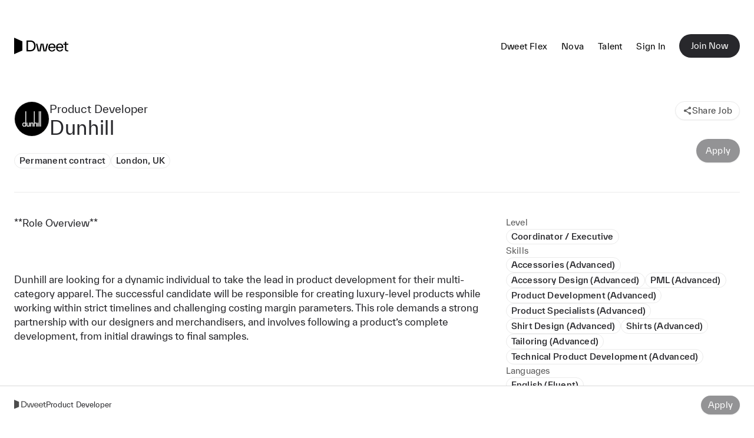

--- FILE ---
content_type: text/html; charset=utf-8
request_url: https://www.dweet.com/opportunities/bJzamOJs-
body_size: 19111
content:
<!DOCTYPE html><html translate="no" lang="en"><head><meta charSet="utf-8" data-next-head=""/><meta name="viewport" content="width=device-width" data-next-head=""/><meta name="theme-color" content="#ffffff" data-next-head=""/><title data-next-head="">Product Developer  at Dunhill - Dweet</title><meta property="description" content="**Role Overview** Dunhill are looking for a dynamic individual to take the lead in product development for their multi-category apparel. The successful candidate will be responsible for creating luxury-level products while working within strict timelines and challenging costing margin parameters. This role demands a strong partnership with our designers and merchandisers, and involves following a product’s complete development, from initial drawings to final samples. **Key Responsibilities** - Manage the product development for a selection of multi-category apparel products, mainly soft accessories and shirts. They are open to profiles with a multitude of product and category backgrounds, not just regulated to menswear. - Use insights into the competitive environment, sales data, brand DNA and market feedback to manage the development of creative and commercial product collections - Drive innovation and research &amp; development for continuous progression and elevation of collections - Liaise with stakeholders to ensure completion of relevant development steps - Negotiate costs to align with margin strategy - Maintain up-to-date data in the PLM system - Support the Quality &amp; CSR team with the sustainability strategy - Manage ad-hoc projects and support counterparts when needed - Organise and maintain fabric, leather and trims archiving systems - Support the technical and design teams during product fit sessions - Source innovative and sustainable materials - Prepare and present your product category at key sign off meetings - Manage all incoming/outgoing shipments and couriers - Monitor prototype and salesman sample deliveries - Track and monitor purchase orders and manage your seasonal budget **Success Criteria** - Relevant product development experience - Experience in managing design and product development critical paths - Team player with a positive approach - Ability to handle a fast-paced environment and multiple projects - Excellent written and spoken English proficiency - Relevant BA (Hons) or equivalent qualification in design - Openness to ideas and a collaborative work ethic - Willingness to travel abroad to liaise with suppliers **What We Offer** At Richemont, we offer opportunities for personal and professional development. We strongly believe in internal growth and mobility, and we are committed to providing various opportunities to support your development journey. Join our family and contribute to our community as a significant member of the Richemont team." data-next-head=""/><link rel="canonical" href="https://www.dweet.com/opportunities/bJzamOJs-" data-next-head=""/><meta name="robots" content="noindex" data-next-head=""/><meta property="og:title" content="Product Developer  at Dunhill - Dweet" data-next-head=""/><meta property="og:type" content="website" data-next-head=""/><meta property="og:description" content="**Role Overview** Dunhill are looking for a dynamic individual to take the lead in product development for their multi-category apparel. ..." data-next-head=""/><meta property="og:image" content="https://www.dweet.com/api/og-image/opportunity?jobTitle=Product%20Developer%20&amp;clientName=Dunhill" data-next-head=""/><meta property="og:url" content="https://www.dweet.com/opportunities/bJzamOJs-" data-next-head=""/><meta name="twitter:card" content="summary_large_image" data-next-head=""/><meta property="twitter:url" content="https://www.dweet.com/opportunities/bJzamOJs-" data-next-head=""/><meta name="twitter:title" content="Product Developer  at Dunhill - Dweet" data-next-head=""/><meta name="twitter:description" content="**Role Overview** Dunhill are looking for a dynamic individual to take the lead in product development for their multi-category apparel. ..." data-next-head=""/><meta name="twitter:image" content="https://www.dweet.com/api/og-image/opportunity?jobTitle=Product%20Developer%20&amp;clientName=Dunhill" data-next-head=""/><meta charSet="utf-8"/><meta http-equiv="X-UA-Compatible" content="IE=edge"/><meta name="mobile-web-app-capable" content="yes"/><meta name="description" content="Dweet is a community of fashion &amp; luxury professionals, pre-vetted and available on-demand for short-term hourly and longer term assignments."/><link rel="apple-touch-icon" sizes="180x180" href="/apple-touch-icon.png"/><link rel="icon" type="image/png" sizes="32x32" href="/favicon-32x32.png"/><link rel="icon" type="image/png" sizes="16x16" href="/favicon-16x16.png"/><link rel="manifest" href="/site.webmanifest"/><link rel="mask-icon" href="/safari-pinned-tab.svg" color="#000000"/><meta name="msapplication-TileColor" content="#ffffff"/><meta name="theme-color" content="#28282C"/><script type="text/javascript">
  /*! loadCSS. [c]2020 Filament Group, Inc. MIT License */
(function (w) {
  'use strict';
  /* exported loadCSS */
  const loadCSS = function (href, before, media, attributes) {
    // Arguments explained:
    // `href` [REQUIRED] is the URL for your CSS file.
    // `before` [OPTIONAL] is the element the script should use as a reference for injecting our stylesheet <link> before
    // By default, loadCSS attempts to inject the link after the last stylesheet or script in the DOM. However, you might desire a more specific location in your document.
    // `media` [OPTIONAL] is the media type or query of the stylesheet. By default it will be 'all'
    // `attributes` [OPTIONAL] is the Object of attribute name/attribute value pairs to set on the stylesheet's DOM Element.
    const doc = w.document;
    const ss = doc.createElement('link');
    let ref;
    if (before) {
      ref = before;
    } else {
      const refs = (doc.body || doc.getElementsByTagName('head')[0]).childNodes;
      ref = refs[refs.length - 1];
    }

    const sheets = doc.styleSheets;
    // Set any of the provided attributes to the stylesheet DOM Element.
    if (attributes) {
      for (const attributeName in attributes) {
        if (attributes.hasOwnProperty(attributeName)) {
          ss.setAttribute(attributeName, attributes[attributeName]);
        }
      }
    }
    ss.rel = 'stylesheet';
    ss.href = href;
    // temporarily set media to something inapplicable to ensure it'll fetch without blocking render
    ss.media = 'only x';

    // wait until body is defined before injecting link. This ensures a non-blocking load in IE11.
    function ready(cb) {
      if (doc.body) {
        return cb();
      }
      setTimeout(function () {
        ready(cb);
      });
    }
    // Inject link
    // Note: the ternary preserves the existing behavior of "before" argument, but we could choose to change the argument to "after" in a later release and standardize on ref.nextSibling for all refs
    // Note: `insertBefore` is used instead of `appendChild`, for safety re: http://www.paulirish.com/2011/surefire-dom-element-insertion/
    ready(function () {
      ref.parentNode.insertBefore(ss, before ? ref : ref.nextSibling);
    });
    // A method (exposed on return object for external use) that mimics onload by polling document.styleSheets until it includes the new sheet.
    var onloadcssdefined = function (cb) {
      const resolvedHref = ss.href;
      let i = sheets.length;
      while (i--) {
        if (sheets[i].href === resolvedHref) {
          return cb();
        }
      }
      setTimeout(function () {
        onloadcssdefined(cb);
      });
    };

    function loadCB() {
      if (ss.addEventListener) {
        ss.removeEventListener('load', loadCB);
      }
      ss.media = media || 'all';
    }

    // once loaded, set link's media back to `all` so that the stylesheet applies once it loads
    if (ss.addEventListener) {
      ss.addEventListener('load', loadCB);
    }
    ss.onloadcssdefined = onloadcssdefined;
    onloadcssdefined(loadCB);
    return ss;
  };
  // commonjs
  if (typeof exports !== 'undefined') {
    exports.loadCSS = loadCSS;
  } else {
    w.loadCSS = loadCSS;
  }
})(typeof global !== 'undefined' ? global : this);
</script><link rel="stylesheet" href="/fonts/copernicus/stylesheet.css" as="style"/><link rel="stylesheet" href="/fonts/twk-everett/stylesheet.css" as="style"/><style>
                :root, body {
                  background-color: #fff;
                }
              </style><noscript><img height="1" width="1" style="display:none" alt="" src="https://px.ads.linkedin.com/collect/?pid=3431633&amp;fmt=gif"/></noscript><script async="" src="https://www.googletagmanager.com/gtag/js?id=G-16WYQLQX1B"></script><script>
                window.dataLayer = window.dataLayer || [];
                function gtag(){dataLayer.push(arguments);}
                gtag('js', new Date());

                gtag('config', 'G-16WYQLQX1B');
              </script><script type="text/javascript">
                  window._linkedin_data_partner_ids = window._linkedin_data_partner_ids || [];
                  window._linkedin_data_partner_ids.push('3431633');
                </script><script type="text/javascript">
                (function(){var s = document.getElementsByTagName("script")[0];
                var b = document.createElement("script");
                b.type = "text/javascript";b.async = true;
                b.src = "https://snap.licdn.com/li.lms-analytics/insight.min.js";
                s.parentNode.insertBefore(b, s);})();
              </script><noscript><img height="1" width="1" style="display:none" alt="" src="https://px.ads.linkedin.com/collect/?pid=3431633&amp;fmt=gif"/></noscript><script>
                    !function(f,b,e,v,n,t,s)
                    {if(f.fbq)return;n=f.fbq=function(){n.callMethod?
                    n.callMethod.apply(n,arguments):n.queue.push(arguments)};
                    if(!f._fbq)f._fbq=n;n.push=n;n.loaded=!0;n.version='2.0';
                    n.queue=[];t=b.createElement(e);t.async=!0;
                    t.src=v;s=b.getElementsByTagName(e)[0];
                    s.parentNode.insertBefore(t,s)}(window, document,'script',
                    'https://connect.facebook.net/en_US/fbevents.js');
                    fbq('init', '1373291433098973');
                  </script><noscript><img height="1" width="1" style="display:none" src="https://www.facebook.com/tr?id=1373291433098973&amp;ev=PageView&amp;noscript=1"/></noscript><noscript><img height="1" width="1" style="display:none" alt="" src="https://px.ads.linkedin.com/collect/?pid=3431633&amp;fmt=gif"/></noscript><link rel="preload" href="/_next/static/css/4ec8c4f656ad6983.css" as="style"/><link rel="stylesheet" href="/_next/static/css/4ec8c4f656ad6983.css" data-n-g=""/><noscript data-n-css=""></noscript><script defer="" nomodule="" src="/_next/static/chunks/polyfills-42372ed130431b0a.js"></script><script src="/_next/static/chunks/webpack-b7f0fb7f4be73a10.js" defer=""></script><script src="/_next/static/chunks/framework-091452d16132bbc8.js" defer=""></script><script src="/_next/static/chunks/main-eb014ac546cce50f.js" defer=""></script><script src="/_next/static/chunks/pages/_app-f11ea3a56b4bc989.js" defer=""></script><script src="/_next/static/chunks/f140b11c-4e84f1f8bcee5aa6.js" defer=""></script><script src="/_next/static/chunks/5871-63c68c1df9bc30cb.js" defer=""></script><script src="/_next/static/chunks/2909-6ca548d9ef2baedb.js" defer=""></script><script src="/_next/static/chunks/1150-eda7fb15050293f4.js" defer=""></script><script src="/_next/static/chunks/1204-3253383c42603033.js" defer=""></script><script src="/_next/static/chunks/279-6e60b7e647698d1e.js" defer=""></script><script src="/_next/static/chunks/8495-6df1901bdf77489e.js" defer=""></script><script src="/_next/static/chunks/8664-3bd43a478804b8e8.js" defer=""></script><script src="/_next/static/chunks/1516-457c644b33a91bce.js" defer=""></script><script src="/_next/static/chunks/3362-c0d444a3fd7edbcc.js" defer=""></script><script src="/_next/static/chunks/1439-d0c302cea132ff77.js" defer=""></script><script src="/_next/static/chunks/1340-c75e75b969cc6e2d.js" defer=""></script><script src="/_next/static/chunks/5687-ca2e34f34c9c151e.js" defer=""></script><script src="/_next/static/chunks/9128-74bc7ce5f7567fba.js" defer=""></script><script src="/_next/static/chunks/pages/opportunities/%5BopportunityId%5D-3168ed1da24fc70c.js" defer=""></script><script src="/_next/static/Dlt48MBFcaoYXyGSS68Xp/_buildManifest.js" defer=""></script><script src="/_next/static/Dlt48MBFcaoYXyGSS68Xp/_ssgManifest.js" defer=""></script><meta name="sentry-trace" content="7217b3139d890076cad6f24a90cdf78f-2f5f5b59d4ff8eef-1"/><meta name="baggage" content="sentry-environment=production,sentry-release=82ca05963d3ab5627f032c5aa2d08bdbc474bd3b,sentry-public_key=7165d66fc2eb4ee195831e4b8985cf78,sentry-trace_id=7217b3139d890076cad6f24a90cdf78f,sentry-sample_rate=1,sentry-transaction=GET%20%2Fopportunities%2F%5BopportunityId%5D,sentry-sampled=true"/><style id="__jsx-undefined">
  // For overlay functionality below
  #__next {
    transition: opacity 0.2s ease;
  }

  .tippy-box > .tippy-backdrop {
    background-color: #fff;
  }
  .tippy-box > .tippy-svg-arrow {
    fill: #fff;
  }

  .tippy-box[data-animation='fade'][data-state='hidden'] {
    opacity: 0;
  }
  [data-tippy-root] {
    max-width: calc(100vw - 10px);
  }
  .tippy-box {
    position: relative;
    transition-property: transform, visibility, opacity;
    background-color: #fff;
    border-radius: 6px;
  }
  .tippy-box[data-placement^='top'] > .tippy-arrow {
    bottom: 0;
  }
  .tippy-box[data-placement^='top'] > .tippy-arrow:before {
    bottom: -7px;
    left: 0;
    border-width: 8px 8px 0;
    transform-origin: center top;
    border-top-color: #fff;
  }
  .tippy-box[data-placement^='bottom'] > .tippy-arrow {
    top: 0;
  }
  .tippy-box[data-placement^='bottom'] > .tippy-arrow:before {
    top: -7px;
    left: 0;
    border-width: 0 8px 8px;
    transform-origin: center bottom;
    border-bottom-color: #fff;
  }
  .tippy-box[data-placement^='left'] > .tippy-arrow {
    right: 0;
    border-left-color: #fff;
  }
  .tippy-box[data-placement^='left'] > .tippy-arrow:before {
    border-width: 8px 0 8px 8px;
    border-left-color: initial;
    right: -7px;
    transform-origin: center left;
  }
  .tippy-box[data-placement^='right'] > .tippy-arrow {
    left: 0;
  }
  .tippy-box[data-placement^='right'] > .tippy-arrow:before {
    left: -7px;
    border-width: 8px 8px 8px 0;
    transform-origin: center right;
    border-right-color: #fff;
  }
  .tippy-box[data-inertia][data-state='visible'] {
    transition-timing-function: cubic-bezier(0.54, 1.5, 0.38, 1.11);
  }
  .tippy-arrow {
    width: 16px;
    height: 16px;
    color: #333;
  }
  .tippy-arrow:before {
    content: '';
    position: absolute;
    border-color: transparent;
    border-style: solid;
  }
</style></head><body><div id="__next"><style data-emotion="css-global diauvx">:host,:root,[data-theme]{--chakra-ring-inset:var(--chakra-empty,/*!*/ /*!*/);--chakra-ring-offset-width:0px;--chakra-ring-offset-color:#fff;--chakra-ring-color:rgba(66, 153, 225, 0.6);--chakra-ring-offset-shadow:0 0 #0000;--chakra-ring-shadow:0 0 #0000;--chakra-space-x-reverse:0;--chakra-space-y-reverse:0;--colors-\$gray-50:#f5f5f5;--colors-\$gray-100:#ebebeb;--colors-\$gray-200:#d9d9d9;--colors-\$gray-300:#bfbfbf;--colors-\$gray-400:#adadad;--colors-\$gray-500:#8c8c8c;--colors-\$gray-600:#737373;--colors-\$gray-700:#595959;--colors-\$gray-800:#404040;--colors-\$gray-900:#262626;--colors-\$dweet-misty:#f8f7f6;--colors-\$dweet-black:#000000;--colors-\$dweet-white:#ffffff;--colors-\$dweet-slate:#28282c;--colors-\$dweet-putty:#eae6e3;--colors-\$blue-50:#e5f8ff;--colors-\$blue-100:#ccf1ff;--colors-\$blue-200:#b3eaff;--colors-\$blue-300:#80ddff;--colors-\$blue-400:#00a8e5;--colors-\$blue-500:#0095cc;--colors-\$blue-600:#0082b2;--colors-\$blue-800:#005d80;--colors-\$blue-900:#004b66;--colors-\$blue-default:#007099;--colors-\$canary-50:#fcf3cf;--colors-\$canary-100:#f9e69e;--colors-\$canary-200:#f8e087;--colors-\$canary-300:#f6da6f;--colors-\$canary-400:#f5d457;--colors-\$canary-600:#d8ae0d;--colors-\$canary-700:#c09a0c;--colors-\$canary-800:#907409;--colors-\$canary-900:#786107;--colors-\$canary-default:#f2c727;--colors-\$caramel-50:#f2e4d9;--colors-\$caramel-100:#e5cab3;--colors-\$caramel-200:#d9af8c;--colors-\$caramel-300:#cc9466;--colors-\$caramel-400:#c68753;--colors-\$caramel-600:#86552d;--colors-\$caramel-900:#26180d;--colors-\$caramel-walnut:#4c311a;--colors-\$caramel-default:#ac6d39;--colors-\$caramel-milkChoc:#734926;--colors-\$danger-dark:#a30000;--colors-\$danger-default:#cc0000;--colors-\$danger-light:#ffcccc;--colors-\$framboise-50:#f3d8da;--colors-\$framboise-100:#e7b1b5;--colors-\$framboise-200:#e19ea3;--colors-\$framboise-300:#d5767e;--colors-\$framboise-400:#c94f59;--colors-\$framboise-600:#9c3038;--colors-\$framboise-700:#882a31;--colors-\$framboise-800:#621e23;--colors-\$framboise-900:#4e181c;--colors-\$framboise-default:#af363f;--colors-\$grass-50:#e3edde;--colors-\$grass-100:#c7dabe;--colors-\$grass-200:#abc89d;--colors-\$grass-300:#8fb67c;--colors-\$grass-400:#81ac6c;--colors-\$grass-600:#5c8349;--colors-\$grass-700:#5c8349;--colors-\$grass-800:#456237;--colors-\$grass-900:#2e4125;--colors-\$grass-default:#689353;--colors-\$green-50:#eef7f3;--colors-\$green-100:#cbe7da;--colors-\$green-200:#a8d7c1;--colors-\$green-300:#96cfb4;--colors-\$green-400:#85c6a8;--colors-\$green-500:#62b68f;--colors-\$green-600:#499d75;--colors-\$green-800:#2c5e46;--colors-\$green-900:#204634;--colors-\$green-default:#397a5b;--colors-\$lavender-50:#f1f0f9;--colors-\$lavender-100:#cac7ea;--colors-\$lavender-200:#a8a3dc;--colors-\$lavender-300:#847dce;--colors-\$lavender-500:#483fa6;--colors-\$lavender-600:#403894;--colors-\$lavender-700:#383181;--colors-\$lavender-800:#302a6f;--colors-\$lavender-900:#201c4a;--colors-\$lavender-default:#6259c0;--colors-\$ochre-50:#fef0d7;--colors-\$ochre-100:#fddea5;--colors-\$ochre-200:#fdd182;--colors-\$ochre-300:#fcbf50;--colors-\$ochre-500:#f09d04;--colors-\$ochre-700:#af7303;--colors-\$ochre-800:#8c5c03;--colors-\$ochre-900:#644202;--colors-\$ochre-default:#fbad1e;--colors-\$ochre-gold:#d28a04;--colors-\$purple-50:#f3e9fc;--colors-\$purple-100:#e3c9f8;--colors-\$purple-200:#d1a5f3;--colors-\$purple-300:#b978ed;--colors-\$purple-400:#a24ce6;--colors-\$purple-500:#751abc;--colors-\$purple-600:#61169d;--colors-\$purple-800:#3b0d5f;--colors-\$purple-900:#2a0943;--colors-\$purple-default:#4e117e;--colors-\$slate-50:#f2f2f3;--colors-\$slate-100:#e4e4e7;--colors-\$slate-200:#cacace;--colors-\$slate-300:#afafb6;--colors-\$slate-400:#94949e;--colors-\$slate-500:#797986;--colors-\$slate-600:#61616b;--colors-\$slate-700:#494950;--colors-\$slate-800:#35353b;--colors-\$steel-50:#dbe5f0;--colors-\$steel-100:#c8d8e9;--colors-\$steel-300:#80a5cc;--colors-\$steel-500:#3b6591;--colors-\$steel-600:#33587f;--colors-\$steel-700:#2c4c6d;--colors-\$steel-800:#253f5b;--colors-\$steel-900:#1d3249;--colors-\$steel-default:#497eb6;--colors-\$steel-babyBlue:#a4bfda;--colors-\$success-light:#dcefe6;--colors-\$success-dark:#006650;--colors-\$success-default:#008063;--colors-\$terracota-50:#fee0cd;--colors-\$terracota-100:#fdd1b4;--colors-\$terracota-200:#fdb182;--colors-\$terracota-300:#fc9250;--colors-\$terracota-400:#fb8337;--colors-\$terracota-500:#e15a04;--colors-\$terracota-800:#7d3202;--colors-\$terracota-900:#642802;--colors-\$terracota-orange:#c85004;--colors-\$terracota-default:#a04003;--colors-\$warning-default:#dd6b20;--colors-\$warning-dark:#9c4221;--colors-\$warning-light:#feebc8;--colors-\$wine-50:#fbd3d0;--colors-\$wine-100:#f9bdb9;--colors-\$wine-200:#f5918a;--colors-\$wine-300:#f1655b;--colors-\$wine-400:#ef5043;--colors-\$wine-500:#d32012;--colors-\$wine-700:#8d150c;--colors-\$wine-900:#5e0e08;--colors-\$wine-red:#bc1d10;--colors-\$wine-default:#75120a;--colors-\$border-light:#ebebeb;--colors-\$border-base:#d9d9d9;--colors-\$bg-light:#fdfdfd;--colors-\$bg-base:#f5f5f5;--colors-\$bg-dark:#ebebeb;--colors-\$linkBlue:#3B82F6;--colors-\$text-lighter:#737373;--colors-\$text-light:#595959;--colors-\$text-base:#28282c;--colors-\$text-dark:#000000;--shadows-\$card:0px 2px 4px 0px rgba(96, 97, 112, 0.16),0px 0px 1px 0px rgba(40, 41, 61, 0.04);--shadows-\$md:0px 1px 3px 0px rgba(0, 0, 0, 0.1),0px 1px 2px 0px rgba(0, 0, 0, 0.1);--shadows-\$sm:0px 1px 2px 0px rgba(0, 0, 0, 0.05);--shadows-\$xl2:0px 4px 6px 0px rgba(0, 0, 0, 0.05),0px 10px 15px 0px rgba(0, 0, 0, 0.1);--shadows-\$misc-outline:0 0 0 0.5px #e4e5e9,0 0 0 1px #e4e5e999,0 0 0 3.5px #f9f9fb,0 0 0 4px #f3f4f7;--shadows-\$soft-2xsm:0px 1.5px 4px -1px rgba(10, 9, 11, 0.07);--shadows-\$soft-xs:0px 2px 4px -1px rgba(10, 9, 11, 0.02),0px 5px 13px -5px rgba(10, 9, 11, 0.05);--shadows-\$soft-sm:0px 10px 18px -2px rgba(10, 9, 11, 0.07);--shadows-\$soft-md:0px 0px 3px -1px rgba(10, 9, 11, 0.04),0px 11px 24px -9px rgba(10, 9, 11, 0.14);--shadows-\$soft-lg:0px 0px 3px -1px rgba(10, 9, 11, 0.04),0px 32px 33px -15px rgba(10, 9, 11, 0.17);--breakpoints-xs:23em;--breakpoints-sm:30em;--breakpoints-md:50em;--breakpoints-lg:62em;--breakpoints-xl:80em;--breakpoints-2xl:96em;--breakpoints-base:0px;}</style><style data-emotion="css-global 1nfhyfz">body,html{height:100%;width:100%;box-sizing:border-box;-webkit-font-smoothing:antialiased;-webkit-text-size-adjust:100%;text-rendering:optimizelegibility;-ms-overflow-style:-ms-autohiding-scrollbar;text-decoration-skip-ink:auto;font-family:TWKEverett,-apple-system,BlinkMacSystemFont,"Segoe UI",Helvetica,Arial,sans-serif,"Apple Color Emoji","Segoe UI Emoji","Segoe UI Symbol";color:#28282C;}#__next{height:100%;isolation:isolate;}.firebase-emulator-warning{display:none;}body,h1,h2,h3,h4,h5,h6,p,dl,blockquote,ol,ul{margin:0;padding:0;font-weight:normal;}var,address,dfn,cite{font-style:italic;}img,video{border-style:none;max-width:100%;height:auto;}img,fieldset{border:0;}code,kbd,samp{font-family:monospace,monospace;font-size:1em;}abbr{cursor:help;}small{font-size:80%;}sub,sup{font-size:75%;line-height:0;position:relative;vertical-align:baseline;}sub{bottom:-0.25em;}sup{top:-0.5em;}input,optgroup,select,textarea{font-family:inherit;font-size:100%;margin:0;}button::-moz-focus-inner,[type="button"]::-moz-focus-inner,[type="reset"]::-moz-focus-inner,[type="submit"]::-moz-focus-inner{border-style:none;}legend{box-sizing:border-box;color:inherit;display:table;max-width:100%;padding:0;white-space:normal;}textarea{overflow:auto;}[type="checkbox"],[type="radio"]{box-sizing:border-box;padding:0;}[type="number"]::-webkit-inner-spin-button,[type="number"]::-webkit-outer-spin-button{-webkit-appearance:none!important;}input[type="number"]{-moz-appearance:textfield;}[type="search"]{-webkit-appearance:textfield;outline-offset:-2px;}[type="search"]::-webkit-search-cancel-button,[type="search"]::-webkit-search-decoration{-webkit-appearance:none!important;-webkit-appearance:none;-moz-appearance:none;-ms-appearance:none;appearance:none;}::-webkit-file-upload-button{-webkit-appearance:button;font:inherit;}hr{border-top-width:1px;}textarea{resize:vertical;}button,[role="button"]{cursor:pointer;}details{display:block;}button::-moz-focus-inner{border:0!important;}table{border-collapse:collapse;border-spacing:0;width:100%;}td,th{border:none;text-align:left;}caption{text-align:left;}select::-ms-expand{display:none;}[hidden]{display:none!important;}pre,code,kbd,samp{font-family:Menlo,Monaco,Consolas,"Liberation Mono","Courier New",monospace;}img,svg,video,canvas,audio,iframe,embed,object{display:block;}.js-focus-visible :focus:not([data-focus-visible-added]){outline:none;}#nprogress{pointer-events:none;}#nprogress .bar{background:#000;position:fixed;z-index:999999;top:0;left:0;width:100%;height:2px;}#nprogress .peg{display:block;position:absolute;right:0px;width:100px;height:100%;opacity:1;-webkit-transform:rotate(3deg) translate(0px, -4px);-ms-transform:rotate(3deg) translate(0px, -4px);-webkit-transform:rotate(3deg) translate(0px, -4px);-moz-transform:rotate(3deg) translate(0px, -4px);-ms-transform:rotate(3deg) translate(0px, -4px);transform:rotate(3deg) translate(0px, -4px);}.nprogress-custom-parent{overflow:hidden;position:relative;}.nprogress-custom-parent #nprogress .bar{position:absolute;}</style><style data-emotion="css 1dyogk4">.css-1dyogk4{display:-webkit-box;display:-webkit-flex;display:-ms-flexbox;display:flex;-webkit-flex-direction:column;-ms-flex-direction:column;flex-direction:column;}</style><div class="css-1dyogk4"><style data-emotion="css 2uq9r4">.css-2uq9r4{-webkit-align-items:center;-webkit-box-align:center;-ms-flex-align:center;align-items:center;-webkit-align-self:center;-ms-flex-item-align:center;align-self:center;background:#fff;border-color:rgba(0, 0, 0, 0.04);display:-webkit-box;display:-webkit-flex;display:-ms-flexbox;display:flex;margin-top:0px;max-height:60px;min-height:60px;padding-bottom:4px;padding-top:4px;position:-webkit-sticky;position:sticky;top:0px;width:100%;z-index:6;}@media screen and (min-width: 50em){.css-2uq9r4{margin-top:48px;}}</style><div class="css-2uq9r4"><style data-emotion="css 131bihc">.css-131bihc{-webkit-align-items:center;-webkit-box-align:center;-ms-flex-align:center;align-items:center;display:-webkit-box;display:-webkit-flex;display:-ms-flexbox;display:flex;height:100%;-webkit-box-pack:justify;-webkit-justify-content:space-between;justify-content:space-between;margin-left:auto;margin-right:auto;max-width:80em;padding-left:1.5rem;padding-right:1.5rem;width:100%;}</style><div class="css-131bihc"><a href="/"><style data-emotion="css jey9ru">.css-jey9ru{width:92px;}</style><div class="css-jey9ru"><svg role="img" width="100%" viewBox="0 0 3288 1000" fill="none" xmlns="http://www.w3.org/2000/svg" aria-labelledby="dweet-logo-svg"><title id="dweet-logo-svg">Dweet logo</title><path fill-rule="evenodd" clip-rule="evenodd" d="M500 222.256V777.744L0 1000V0L500 222.256ZM750 167.829V829.387H975.452C1173.05 829.387 1303.62 713.615 1303.62 498.608C1303.62 283.602 1173.05 167.829 975.452 167.829H750ZM837.918 751.045V246.171H978.064C1126.04 246.171 1212.22 336.7 1212.22 498.608C1212.22 661.386 1126.04 751.045 978.064 751.045H837.918ZM1863.53 825.035L1773 362.815H1611.09L1520.56 825.035L1406.53 362.815H1323.84L1438.74 829.387H1601.52L1692.05 367.167L1782.58 829.387H1945.35L2060.26 362.815H1977.56L1863.53 825.035ZM2292.45 353.239C2423.02 353.239 2511.81 445.509 2511.81 589.137C2511.81 597.842 2510.94 610.029 2510.07 621.345H2157.53C2164.49 722.319 2215.85 776.289 2293.32 776.289C2361.22 776.289 2396.91 744.952 2414.31 692.723H2501.36C2474.38 791.957 2398.65 838.963 2293.32 838.963C2152.3 838.963 2071.35 736.247 2071.35 596.101C2071.35 454.214 2154.04 353.239 2292.45 353.239ZM2424.76 556.93C2419.54 473.365 2369.05 415.913 2292.45 415.913C2218.46 415.913 2168.84 463.789 2158.4 556.93H2424.76ZM2985.98 589.137C2985.98 445.509 2897.19 353.239 2766.62 353.239C2628.21 353.239 2545.52 454.214 2545.52 596.101C2545.52 736.247 2626.47 838.963 2767.49 838.963C2872.82 838.963 2948.55 791.957 2975.53 692.723H2888.48C2871.07 744.952 2835.39 776.289 2767.49 776.289C2690.02 776.289 2638.66 722.319 2631.69 621.345H2984.24C2985.11 610.029 2985.98 597.842 2985.98 589.137ZM2766.62 415.913C2843.22 415.913 2893.71 473.365 2898.93 556.93H2632.57C2643.01 463.789 2692.63 415.913 2766.62 415.913ZM3167 701.428C3167 751.045 3192.24 764.973 3234.9 764.973H3287.13V829.387H3226.19C3145.24 829.387 3081.69 790.216 3081.69 701.428V699.687V427.229H2983.33V362.815H3081.69V252.265H3167V362.815H3285.39V427.229H3167V699.687V701.428Z" fill="black"></path></svg></div></a><style data-emotion="css 1mqaxpp">.css-1mqaxpp{-webkit-align-items:center;-webkit-box-align:center;-ms-flex-align:center;align-items:center;color:#000;display:none;-webkit-flex-direction:row;-ms-flex-direction:row;flex-direction:row;-webkit-box-pack:start;-ms-flex-pack:start;-webkit-justify-content:flex-start;justify-content:flex-start;}.css-1mqaxpp >*+*{margin-left:24px;margin-top:0px;}@media screen and (min-width: 50em){.css-1mqaxpp{display:-webkit-box;display:-webkit-flex;display:-ms-flexbox;display:flex;}}</style><div class="css-1mqaxpp"><style data-emotion="css kjjj0t">.css-kjjj0t{border-bottom:1px solid;border-bottom-color:transparent;font-size:14px;letter-spacing:0.016em;line-height:160%;margin-top:2px;-webkit-text-decoration:none;text-decoration:none;}.css-kjjj0t:hover,.css-kjjj0t[data-hover],.css-kjjj0t[data-state=hover]{cursor:pointer;border-bottom-color:#000;}</style><span class="css-kjjj0t">Dweet Flex</span><style data-emotion="css 1ai74kn">.css-1ai74kn{color:inherit;}</style><a target="_blank" rel="noopener noreferrer" class="css-1ai74kn" href="https://nova.dweet.com"><span class="css-kjjj0t">Nova</span></a><a class="css-1ai74kn" href="/talent"><span class="css-kjjj0t">Talent</span></a><a class="css-1ai74kn" href="/sign-in"><span class="css-kjjj0t">Sign In</span></a><style data-emotion="css mk7408">.css-mk7408{display:-webkit-inline-box;display:-webkit-inline-flex;display:-ms-inline-flexbox;display:inline-flex;-webkit-appearance:none;-moz-appearance:none;-ms-appearance:none;appearance:none;-webkit-align-items:center;-webkit-box-align:center;-ms-flex-align:center;align-items:center;-webkit-box-pack:center;-ms-flex-pack:center;-webkit-justify-content:center;justify-content:center;-webkit-transition:all 250ms;transition:all 250ms;-webkit-user-select:none;-moz-user-select:none;-ms-user-select:none;user-select:none;position:relative;white-space:nowrap;vertical-align:middle;outline:none;-webkit-text-decoration:none;text-decoration:none;line-height:1.2;border-radius:999px;font-weight:400;height:40px;min-width:40px;font-size:0.875rem;padding-left:16px;padding-right:16px;background:#28282C;color:#fff;border:0;padding:8px 20px;}.css-mk7408[disabled],.css-mk7408[disabled]:focus,.css-mk7408[disabled]:hover,.css-mk7408[aria-disabled=true],.css-mk7408[aria-disabled=true]:focus,.css-mk7408[aria-disabled=true]:hover,.css-mk7408[data-disabled],.css-mk7408[data-disabled]:focus,.css-mk7408[data-disabled]:hover,.css-mk7408[data-state=disabled],.css-mk7408[data-state=disabled]:focus,.css-mk7408[data-state=disabled]:hover{opacity:0.4;cursor:not-allowed;box-shadow:none;}.css-mk7408:hover,.css-mk7408[data-hover],.css-mk7408[data-state=hover]{background:#000000;}.css-mk7408:active,.css-mk7408[data-active],.css-mk7408[data-state=active]{color:#fff;}.css-mk7408:focus,.css-mk7408[data-focus],.css-mk7408[data-state=focused]{border:none;background:#000000;}</style><button type="button" class="css-mk7408">Join Now</button></div><style data-emotion="css ij6efz">.css-ij6efz{display:block;-webkit-appearance:none;-moz-appearance:none;-ms-appearance:none;appearance:none;-webkit-align-items:center;-webkit-box-align:center;-ms-flex-align:center;align-items:center;-webkit-box-pack:center;-ms-flex-pack:center;-webkit-justify-content:center;justify-content:center;-webkit-transition:all 250ms;transition:all 250ms;-webkit-user-select:none;-moz-user-select:none;-ms-user-select:none;user-select:none;position:relative;white-space:nowrap;vertical-align:middle;outline:none;-webkit-text-decoration:none;text-decoration:none;line-height:1.2;border-radius:999px;font-weight:400;height:32px;min-width:40px;font-size:0.75rem;padding-left:16px;padding-right:16px;background:#28282C;color:#fff;border:0;margin-left:auto;margin-right:12px;padding:4px 10px;}.css-ij6efz[disabled],.css-ij6efz[disabled]:focus,.css-ij6efz[disabled]:hover,.css-ij6efz[aria-disabled=true],.css-ij6efz[aria-disabled=true]:focus,.css-ij6efz[aria-disabled=true]:hover,.css-ij6efz[data-disabled],.css-ij6efz[data-disabled]:focus,.css-ij6efz[data-disabled]:hover,.css-ij6efz[data-state=disabled],.css-ij6efz[data-state=disabled]:focus,.css-ij6efz[data-state=disabled]:hover{opacity:0.4;cursor:not-allowed;box-shadow:none;}.css-ij6efz:hover,.css-ij6efz[data-hover],.css-ij6efz[data-state=hover]{background:#000000;}.css-ij6efz:active,.css-ij6efz[data-active],.css-ij6efz[data-state=active]{color:#fff;}@media screen and (min-width: 50em){.css-ij6efz{display:none;}}.css-ij6efz:focus,.css-ij6efz[data-focus],.css-ij6efz[data-state=focused]{border:none;background:#000000;}</style><button type="button" class="css-ij6efz">Join now</button><style data-emotion="css fa9w2i">.css-fa9w2i{display:-webkit-box;display:-webkit-flex;display:-ms-flexbox;display:flex;-webkit-appearance:none;-moz-appearance:none;-ms-appearance:none;appearance:none;-webkit-align-items:center;-webkit-box-align:center;-ms-flex-align:center;align-items:center;-webkit-box-pack:center;-ms-flex-pack:center;-webkit-justify-content:center;justify-content:center;-webkit-transition:all 250ms;transition:all 250ms;-webkit-user-select:none;-moz-user-select:none;-ms-user-select:none;user-select:none;position:relative;white-space:nowrap;vertical-align:middle;outline:none;-webkit-text-decoration:none;text-decoration:none;line-height:1.2;border-radius:6px;font-weight:600;height:35px;min-width:auto;font-size:1rem;padding-left:16px;padding-right:16px;background:#000;color:#fff;padding:0px;width:35px;}.css-fa9w2i[disabled],.css-fa9w2i[disabled]:focus,.css-fa9w2i[disabled]:hover,.css-fa9w2i[aria-disabled=true],.css-fa9w2i[aria-disabled=true]:focus,.css-fa9w2i[aria-disabled=true]:hover,.css-fa9w2i[data-disabled],.css-fa9w2i[data-disabled]:focus,.css-fa9w2i[data-disabled]:hover,.css-fa9w2i[data-state=disabled],.css-fa9w2i[data-state=disabled]:focus,.css-fa9w2i[data-state=disabled]:hover{opacity:0.4;cursor:not-allowed;box-shadow:none;}.css-fa9w2i:hover,.css-fa9w2i[data-hover],.css-fa9w2i[data-state=hover]{background:rgba(0, 0, 0, 0.80);}.css-fa9w2i:active,.css-fa9w2i[data-active],.css-fa9w2i[data-state=active]{background:#000;}@media screen and (min-width: 50em){.css-fa9w2i{display:none;}}</style><button type="button" aria-label="Toggle navigation" class="css-fa9w2i"><style data-emotion="css w8zg3v">.css-w8zg3v{color:currentColor;display:inline-block;-webkit-flex-shrink:0;-ms-flex-negative:0;flex-shrink:0;height:1em;line-height:1em;width:1em;}</style><svg stroke="currentColor" fill="none" stroke-width="2" viewBox="0 0 24 24" stroke-linecap="round" stroke-linejoin="round" data-chakra-custom-icon="" focusable="false" role="presentation" aria-hidden="true" class="css-w8zg3v" height="1em" width="1em" xmlns="http://www.w3.org/2000/svg"><line x1="3" y1="12" x2="21" y2="12"></line><line x1="3" y1="6" x2="21" y2="6"></line><line x1="3" y1="18" x2="21" y2="18"></line></svg></button></div></div><style data-emotion="css 18xg2mh">.css-18xg2mh{display:block;min-height:calc(100vh - 60px - 0px);}@media screen and (min-width: 50em){.css-18xg2mh{min-height:calc(100vh - 60px - 48px);}}</style><div class="css-18xg2mh"><div class="css-18xg2mh"><!--$--><style data-emotion="css 144vmiy">.css-144vmiy{display:-webkit-box;display:-webkit-flex;display:-ms-flexbox;display:flex;-webkit-flex-direction:column;-ms-flex-direction:column;flex-direction:column;position:relative;width:100%;}</style><div class="css-144vmiy"><style data-emotion="css 180djp3">.css-180djp3{display:-webkit-box;display:-webkit-flex;display:-ms-flexbox;display:flex;-webkit-flex:1;-ms-flex:1;flex:1;-webkit-flex-direction:column;-ms-flex-direction:column;flex-direction:column;min-height:calc(100vh - 60px - 0px);padding-top:16px;padding-bottom:16px;}@media screen and (min-width: 50em){.css-180djp3{min-height:calc(100vh - 60px - 48px);padding-top:32px;padding-bottom:32px;}}</style><div class="css-180djp3"><style data-emotion="css 1i0lhfl">.css-1i0lhfl{margin-left:auto;margin-right:auto;max-width:80em;padding-left:1.5rem;padding-right:1.5rem;width:100%;}</style><div class="css-1i0lhfl"><style data-emotion="css hk64jw">.css-hk64jw{display:-webkit-box;display:-webkit-flex;display:-ms-flexbox;display:flex;width:100%;-webkit-flex-direction:column;-ms-flex-direction:column;flex-direction:column;}</style><div class="css-hk64jw"><style data-emotion="css 1pra8fl">.css-1pra8fl{display:-webkit-box;display:-webkit-flex;display:-ms-flexbox;display:flex;-webkit-box-pack:justify;-webkit-justify-content:space-between;justify-content:space-between;margin-bottom:24px;}@media screen and (min-width: 50em){.css-1pra8fl{margin-bottom:32px;}}</style><div class="css-1pra8fl"><style data-emotion="css 12d3wtx">.css-12d3wtx{display:block;}@media screen and (min-width: 50em){.css-12d3wtx{display:none;}}</style><div class="css-12d3wtx"><style data-emotion="css 1ykn26p">.css-1ykn26p{-webkit-padding-start:12px;padding-inline-start:12px;-webkit-padding-end:12px;padding-inline-end:12px;height:32px;}</style><style data-emotion="css 1qvkxx7">.css-1qvkxx7{background:white;color:var(--colors-\$gray-800);border-width:1px;border-style:solid;border-color:var(--colors-\$border-light);border-radius:40px;box-shadow:var(--shadows-\$sm);outline-color:var(--colors-\$border-light);display:-webkit-inline-box;display:-webkit-inline-flex;display:-ms-inline-flexbox;display:inline-flex;-webkit-align-items:center;-webkit-box-align:center;-ms-flex-align:center;align-items:center;-webkit-box-pack:center;-ms-flex-pack:center;-webkit-justify-content:center;justify-content:center;cursor:pointer;transition-property:colors;position:relative;-webkit-flex-shrink:0;-ms-flex-negative:0;flex-shrink:0;-webkit-text-decoration:none;text-decoration:none;outline-offset:2px;-webkit-padding-start:12px;padding-inline-start:12px;-webkit-padding-end:12px;padding-inline-end:12px;height:32px;}.css-1qvkxx7:hover,.css-1qvkxx7[data-hover]{border-color:var(--colors-\$border-base);background:var(--colors-\$bg-base);}.css-1qvkxx7:active,.css-1qvkxx7[data-active]{border:1px solid;}.css-1qvkxx7:disabled,.css-1qvkxx7[disabled],.css-1qvkxx7[aria-disabled=true],.css-1qvkxx7[data-disabled]{opacity:0.5;cursor:not-allowed;}.css-1qvkxx7:focus,.css-1qvkxx7[data-focus]{outline-offset:2px;outline-style:solid;}</style><button type="button" class="css-1qvkxx7" data-rac="" id="react-aria-:Ral9j9l9oiml6:"><style data-emotion="css 1yydhy6">.css-1yydhy6{display:-webkit-box;display:-webkit-flex;display:-ms-flexbox;display:flex;-webkit-flex-direction:row;-ms-flex-direction:row;flex-direction:row;-webkit-align-items:center;-webkit-box-align:center;-ms-flex-align:center;align-items:center;gap:4px;position:relative;-webkit-box-pack:start;-ms-flex-pack:start;-webkit-justify-content:flex-start;justify-content:flex-start;}</style><div class="css-1yydhy6"><style data-emotion="css wf1szb">.css-wf1szb{-webkit-flex-shrink:0;-ms-flex-negative:0;flex-shrink:0;stroke-width:0;fill:currentColor;stroke:currentColor;width:16px;height:16px;}.css-wf1szb:focus,.css-wf1szb[data-focus]{outline-offset:2px;outline-style:solid;outline-color:currentColor;}</style><svg xmlns="http://www.w3.org/2000/svg" viewBox="0 0 24 24" aria-hidden="true" class="css-wf1szb" role="img"><path d="M18 16.08c-.76 0-1.44.3-1.96.77L8.91 12.7c.05-.23.09-.46.09-.7s-.04-.47-.09-.7l7.05-4.11c.54.5 1.25.81 2.04.81 1.66 0 3-1.34 3-3s-1.34-3-3-3-3 1.34-3 3c0 .24.04.47.09.7L8.04 9.81C7.5 9.31 6.79 9 6 9c-1.66 0-3 1.34-3 3s1.34 3 3 3c.79 0 1.5-.31 2.04-.81l7.12 4.16c-.05.21-.08.43-.08.65 0 1.61 1.31 2.92 2.92 2.92s2.92-1.31 2.92-2.92c0-1.61-1.31-2.92-2.92-2.92zM18 4c.55 0 1 .45 1 1s-.45 1-1 1-1-.45-1-1 .45-1 1-1zM6 13c-.55 0-1-.45-1-1s.45-1 1-1 1 .45 1 1-.45 1-1 1zm12 7.02c-.55 0-1-.45-1-1s.45-1 1-1 1 .45 1 1-.45 1-1 1z"></path></svg><style data-emotion="css 3c8uw1">.css-3c8uw1{font-family:TWKEverett,-apple-system,BlinkMacSystemFont,"Segoe UI",Helvetica,Arial,sans-serif,"Apple Color Emoji","Segoe UI Emoji","Segoe UI Symbol";font-weight:400;font-size:0.875rem;text-transform:none;letter-spacing:0.22px;line-height:1.6;color:inherit;}</style><span class="css-3c8uw1">Share Job</span></div></button></div></div><style data-emotion="css 19elnyq">.css-19elnyq{display:-webkit-box;display:-webkit-flex;display:-ms-flexbox;display:flex;width:100%;-webkit-box-pack:justify;-webkit-justify-content:space-between;justify-content:space-between;margin-bottom:24px;}@media screen and (min-width: 50em){.css-19elnyq{margin-bottom:0px;}}</style><div class="css-19elnyq"><style data-emotion="css b5d218">.css-b5d218{display:-webkit-box;display:-webkit-flex;display:-ms-flexbox;display:flex;grid-gap:16px;}</style><div class="css-b5d218"><style data-emotion="css 1g6b2iq">.css-1g6b2iq{background:#F8F7F6;border:1px solid;border-color:#EBEBEB;border-radius:9999px;height:60px;object-fit:cover;width:60px;}</style><img src="https://images.dweet.com/eyJidWNrZXQiOiJhc3NldHMuZHdlZXQuY29tIiwia2V5Ijoid2ViL1d1aWl2Z1l4US5qcGVnIiwiZWRpdHMiOnsianBlZyI6dHJ1ZSwicmVzaXplIjp7ImhlaWdodCI6MjAwLCJ3aWR0aCI6MjAwLCJmaXQiOiJmaWxsIn19fQ==" alt="" class="css-1g6b2iq"/><style data-emotion="css 1kkt86i">.css-1kkt86i{display:-webkit-box;display:-webkit-flex;display:-ms-flexbox;display:flex;-webkit-flex-direction:column;-ms-flex-direction:column;flex-direction:column;gap:4px;}</style><div class="css-1kkt86i"><style data-emotion="css ip32d8">.css-ip32d8{font-family:TWKEverett,-apple-system,BlinkMacSystemFont,"Segoe UI",Helvetica,Arial,sans-serif,"Apple Color Emoji","Segoe UI Emoji","Segoe UI Symbol";font-weight:400;font-size:1.125rem;text-transform:none;letter-spacing:0;line-height:1.45;-webkit-text-decoration:inherit;text-decoration:inherit;color:var(--colors-\$dweet-slate);text-align:left;}</style><div class="css-ip32d8" color="$dweet.slate">Product Developer </div><style data-emotion="css ffnay6">.css-ffnay6{font-family:TWKEverett,-apple-system,BlinkMacSystemFont,"Segoe UI",Helvetica,Arial,sans-serif,"Apple Color Emoji","Segoe UI Emoji","Segoe UI Symbol";font-weight:400;font-size:2rem;text-transform:none;letter-spacing:0.64px;line-height:1.2;-webkit-text-decoration:inherit;text-decoration:inherit;color:var(--colors-\$dweet-slate);text-align:left;}</style><div class="css-ffnay6" color="$dweet.slate">Dunhill</div></div></div><style data-emotion="css 1e3cu6x">.css-1e3cu6x{display:none;-webkit-flex-direction:row;-ms-flex-direction:row;flex-direction:row;gap:16px;}@media screen and (min-width: 50em){.css-1e3cu6x{display:-webkit-box;display:-webkit-flex;display:-ms-flexbox;display:flex;}}</style><div class="css-1e3cu6x"><button type="button" class="css-1qvkxx7" data-rac="" id="react-aria-:Ralaj9l9oiml6:"><div class="css-1yydhy6"><svg xmlns="http://www.w3.org/2000/svg" viewBox="0 0 24 24" aria-hidden="true" class="css-wf1szb" role="img"><path d="M18 16.08c-.76 0-1.44.3-1.96.77L8.91 12.7c.05-.23.09-.46.09-.7s-.04-.47-.09-.7l7.05-4.11c.54.5 1.25.81 2.04.81 1.66 0 3-1.34 3-3s-1.34-3-3-3-3 1.34-3 3c0 .24.04.47.09.7L8.04 9.81C7.5 9.31 6.79 9 6 9c-1.66 0-3 1.34-3 3s1.34 3 3 3c.79 0 1.5-.31 2.04-.81l7.12 4.16c-.05.21-.08.43-.08.65 0 1.61 1.31 2.92 2.92 2.92s2.92-1.31 2.92-2.92c0-1.61-1.31-2.92-2.92-2.92zM18 4c.55 0 1 .45 1 1s-.45 1-1 1-1-.45-1-1 .45-1 1-1zM6 13c-.55 0-1-.45-1-1s.45-1 1-1 1 .45 1 1-.45 1-1 1zm12 7.02c-.55 0-1-.45-1-1s.45-1 1-1 1 .45 1 1-.45 1-1 1z"></path></svg><span class="css-3c8uw1">Share Job</span></div></button></div></div><style data-emotion="css 1hyk16r">.css-1hyk16r{display:-webkit-box;display:-webkit-flex;display:-ms-flexbox;display:flex;-webkit-flex-direction:column;-ms-flex-direction:column;flex-direction:column;-webkit-align-items:flex-end;-webkit-box-align:flex-end;-ms-flex-align:flex-end;align-items:flex-end;width:100%;-webkit-box-pack:justify;-webkit-justify-content:space-between;justify-content:space-between;min-height:50px;gap:8px;}@media screen and (min-width: 50em){.css-1hyk16r{-webkit-flex-direction:row;-ms-flex-direction:row;flex-direction:row;}}</style><div class="css-1hyk16r"><style data-emotion="css kvb41a">.css-kvb41a{display:-webkit-box;display:-webkit-flex;display:-ms-flexbox;display:flex;-webkit-flex-direction:row;-ms-flex-direction:row;flex-direction:row;gap:8px;-webkit-box-flex-wrap:wrap;-webkit-flex-wrap:wrap;-ms-flex-wrap:wrap;flex-wrap:wrap;}</style><div class="css-kvb41a"><style data-emotion="css 1f8fy6k">.css-1f8fy6k{color:var(--colors-\$dweet-slate);border-color:var(--colors-\$gray-100);background-color:var(--colors-\$dweet-white);height:26px;display:-webkit-inline-box;display:-webkit-inline-flex;display:-ms-inline-flexbox;display:inline-flex;-webkit-align-items:center;-webkit-box-align:center;-ms-flex-align:center;align-items:center;border-width:1px;border-style:solid;border-radius:40px;padding-top:2px;padding-bottom:2px;-webkit-padding-start:8px;padding-inline-start:8px;-webkit-padding-end:8px;padding-inline-end:8px;gap:4px;outline-offset:2px;outline-color:var(--colors-\$gray-100);transition-property:colors;}.css-1f8fy6k:focus,.css-1f8fy6k[data-focus]{outline-offset:2px;outline-style:solid;}.css-1f8fy6k:disabled,.css-1f8fy6k[disabled],.css-1f8fy6k[aria-disabled=true],.css-1f8fy6k[data-disabled]{cursor:default;}</style><button type="button" class="css-1f8fy6k" data-rac="" id="react-aria-:R2crj9l9oiml6:"><style data-emotion="css czymp4">.css-czymp4{font-family:TWKEverett,-apple-system,BlinkMacSystemFont,"Segoe UI",Helvetica,Arial,sans-serif,"Apple Color Emoji","Segoe UI Emoji","Segoe UI Symbol";font-weight:500;font-size:0.875rem;text-transform:none;letter-spacing:0.22px;line-height:1.6;-webkit-text-decoration:inherit;text-decoration:inherit;color:dweet.slate;text-align:left;white-space:nowrap;}</style><div class="css-czymp4" color="dweet.slate">Permanent contract</div></button><button type="button" class="css-1f8fy6k" data-rac="" id="react-aria-:R2krj9l9oiml6:"><div class="css-czymp4" color="dweet.slate">London, UK</div></button></div><style data-emotion="css l57rop">.css-l57rop{padding-bottom:10px;}</style><div class="css-l57rop"><style data-emotion="css 13b8o5v">.css-13b8o5v{box-shadow:rgba(0,0,0,0.12) 0 8px 30px 0;}</style><div class="css-hk64jw"><style data-emotion="css idroym">.css-idroym{-webkit-padding-start:16px;padding-inline-start:16px;-webkit-padding-end:16px;padding-inline-end:16px;height:40px;}</style><style data-emotion="css 15ub3z">.css-15ub3z{background:var(--colors-\$dweet-slate);color:white;box-shadow:var(--shadows-\$md);outline-color:var(--colors-\$dweet-slate);border-radius:40px;display:-webkit-inline-box;display:-webkit-inline-flex;display:-ms-inline-flexbox;display:inline-flex;-webkit-align-items:center;-webkit-box-align:center;-ms-flex-align:center;align-items:center;-webkit-box-pack:center;-ms-flex-pack:center;-webkit-justify-content:center;justify-content:center;cursor:pointer;transition-property:colors;position:relative;-webkit-flex-shrink:0;-ms-flex-negative:0;flex-shrink:0;-webkit-text-decoration:none;text-decoration:none;outline-offset:2px;-webkit-padding-start:16px;padding-inline-start:16px;-webkit-padding-end:16px;padding-inline-end:16px;height:40px;}.css-15ub3z:hover,.css-15ub3z[data-hover]{background:var(--colors-\$gray-800);}.css-15ub3z:disabled,.css-15ub3z[disabled],.css-15ub3z[aria-disabled=true],.css-15ub3z[data-disabled]{opacity:0.5;cursor:not-allowed;}.css-15ub3z:focus,.css-15ub3z[data-focus]{outline-offset:2px;outline-style:solid;}</style><button data-testid="opportunity-application-button-hero-section" type="button" disabled="" class="css-15ub3z" data-rac="" id="react-aria-:R2l6lbj9l9oiml6:" data-disabled="true"><style data-emotion="css 1ja4tf4">.css-1ja4tf4{display:-webkit-box;display:-webkit-flex;display:-ms-flexbox;display:flex;-webkit-flex-direction:row;-ms-flex-direction:row;flex-direction:row;-webkit-align-items:center;-webkit-box-align:center;-ms-flex-align:center;align-items:center;gap:8px;position:relative;-webkit-box-pack:start;-ms-flex-pack:start;-webkit-justify-content:flex-start;justify-content:flex-start;}</style><div class="css-1ja4tf4"><span class="css-3c8uw1">Apply</span></div></button></div></div></div></div><style data-emotion="css 1nbtpbp">.css-1nbtpbp{display:-webkit-box;display:-webkit-flex;display:-ms-flexbox;display:flex;width:100%;height:1px;background-color:var(--colors-\$gray-100);margin-top:24px;margin-bottom:24px;}@media screen and (min-width: 50em){.css-1nbtpbp{margin-top:40px;margin-bottom:40px;}}</style><div class="css-1nbtpbp"></div><style data-emotion="css 159jiof">.css-159jiof{display:grid;grid-gap:40px;grid-template-columns:1fr;}@media screen and (min-width: 62em){.css-159jiof{grid-template-columns:2fr 1fr;}}</style><div class="css-159jiof"><div><div><style data-emotion="css-global 36fieu">li>ul{list-style-type:circle!important;margin-top:0!important;margin-bottom:0!important;}</style><style data-emotion="css 1uqa1jt">.css-1uqa1jt{font-size:16px;}</style><div class="css-1uqa1jt"><style data-emotion="css-global 36fieu">li>ul{list-style-type:circle!important;margin-top:0!important;margin-bottom:0!important;}</style><style data-emotion="css 1cot92a">.css-1cot92a{font-size:1em;line-height:1.5;margin-bottom:24px;}</style><p name="p" class="css-1cot92a">**Role Overview**</p><p name="p" class="css-1cot92a"><br/></p><p name="p" class="css-1cot92a">Dunhill are looking for a dynamic individual to take the lead in product development for their multi-category apparel. The successful candidate will be responsible for creating luxury-level products while working within strict timelines and challenging costing margin parameters. This role demands a strong partnership with our designers and merchandisers, and involves following a product’s complete development, from initial drawings to final samples. </p><p name="p" class="css-1cot92a"><br/></p><p name="p" class="css-1cot92a">**Key Responsibilities**</p><p name="p" class="css-1cot92a"><br/></p><p name="p" class="css-1cot92a">- Manage the product development for a selection of multi-category apparel products, mainly soft accessories and shirts. They are open to profiles with a multitude of product and category backgrounds, not just regulated to menswear.</p><p name="p" class="css-1cot92a">- Use insights into the competitive environment, sales data, brand DNA and market feedback to manage the development of creative and commercial product collections</p><p name="p" class="css-1cot92a">- Drive innovation and research &amp; development for continuous progression and elevation of collections</p><p name="p" class="css-1cot92a">- Liaise with stakeholders to ensure completion of relevant development steps</p><p name="p" class="css-1cot92a">- Negotiate costs to align with margin strategy</p><p name="p" class="css-1cot92a">- Maintain up-to-date data in the PLM system</p><p name="p" class="css-1cot92a">- Support the Quality &amp; CSR team with the sustainability strategy</p><p name="p" class="css-1cot92a">- Manage ad-hoc projects and support counterparts when needed</p><p name="p" class="css-1cot92a">- Organise and maintain fabric, leather and trims archiving systems</p><p name="p" class="css-1cot92a">- Support the technical and design teams during product fit sessions</p><p name="p" class="css-1cot92a">- Source innovative and sustainable materials</p><p name="p" class="css-1cot92a">- Prepare and present your product category at key sign off meetings</p><p name="p" class="css-1cot92a">- Manage all incoming/outgoing shipments and couriers</p><p name="p" class="css-1cot92a">- Monitor prototype and salesman sample deliveries</p><p name="p" class="css-1cot92a">- Track and monitor purchase orders and manage your seasonal budget </p><p name="p" class="css-1cot92a"><br/></p><p name="p" class="css-1cot92a">**Success Criteria**</p><p name="p" class="css-1cot92a"><br/></p><p name="p" class="css-1cot92a">- Relevant product development experience</p><p name="p" class="css-1cot92a">- Experience in managing design and product development critical paths</p><p name="p" class="css-1cot92a">- Team player with a positive approach</p><p name="p" class="css-1cot92a">- Ability to handle a fast-paced environment and multiple projects</p><p name="p" class="css-1cot92a">- Excellent written and spoken English proficiency</p><p name="p" class="css-1cot92a">- Relevant BA (Hons) or equivalent qualification in design</p><p name="p" class="css-1cot92a">- Openness to ideas and a collaborative work ethic</p><p name="p" class="css-1cot92a">- Willingness to travel abroad to liaise with suppliers</p><p name="p" class="css-1cot92a"><br/></p><p name="p" class="css-1cot92a">**What We Offer**</p><p name="p" class="css-1cot92a"><br/></p><p name="p" class="css-1cot92a">At Richemont, we offer opportunities for personal and professional development. We strongly believe in internal growth and mobility, and we are committed to providing various opportunities to support your development journey. Join our family and contribute to our community as a significant member of the Richemont team.</p></div></div></div><style data-emotion="css 1pg0axo">.css-1pg0axo{display:-webkit-box;display:-webkit-flex;display:-ms-flexbox;display:flex;-webkit-flex-direction:column;-ms-flex-direction:column;flex-direction:column;grid-gap:24px;}</style><div class="css-1pg0axo"><style data-emotion="css 9cr2tx">.css-9cr2tx{display:-webkit-box;display:-webkit-flex;display:-ms-flexbox;display:flex;-webkit-flex-direction:column;-ms-flex-direction:column;flex-direction:column;grid-gap:8px;}</style><div class="css-9cr2tx"><style data-emotion="css xr7bx6">.css-xr7bx6{font-family:TWKEverett,-apple-system,BlinkMacSystemFont,"Segoe UI",Helvetica,Arial,sans-serif,"Apple Color Emoji","Segoe UI Emoji","Segoe UI Symbol";font-weight:400;font-size:0.875rem;text-transform:none;letter-spacing:0.22px;line-height:1.6;-webkit-text-decoration:inherit;text-decoration:inherit;color:var(--colors-\$gray-700);text-align:left;}</style><div class="css-xr7bx6" color="$gray.700">Level</div><style data-emotion="css zkypyy">.css-zkypyy{display:-webkit-box;display:-webkit-flex;display:-ms-flexbox;display:flex;-webkit-align-items:flex-start;-webkit-box-align:flex-start;-ms-flex-align:flex-start;align-items:flex-start;-webkit-box-flex-wrap:wrap;-webkit-flex-wrap:wrap;-ms-flex-wrap:wrap;flex-wrap:wrap;grid-gap:8px;}</style><div class="css-zkypyy"><button type="button" class="css-1f8fy6k" data-rac="" id="react-aria-:Rmkqn9l9oiml6:"><div class="css-czymp4" color="dweet.slate">Coordinator / Executive</div></button></div></div><div class="css-9cr2tx"><div class="css-xr7bx6" color="$gray.700">Skills</div><div class="css-zkypyy"><button type="button" class="css-1f8fy6k" data-rac="" id="react-aria-:R46lan9l9oiml6:"><div class="css-czymp4" color="dweet.slate">Accessories (Advanced)</div></button><button type="button" class="css-1f8fy6k" data-rac="" id="react-aria-:R4alan9l9oiml6:"><div class="css-czymp4" color="dweet.slate">Accessory Design (Advanced)</div></button><button type="button" class="css-1f8fy6k" data-rac="" id="react-aria-:R4elan9l9oiml6:"><div class="css-czymp4" color="dweet.slate">PML (Advanced)</div></button><button type="button" class="css-1f8fy6k" data-rac="" id="react-aria-:R4ilan9l9oiml6:"><div class="css-czymp4" color="dweet.slate">Product Development (Advanced)</div></button><button type="button" class="css-1f8fy6k" data-rac="" id="react-aria-:R4mlan9l9oiml6:"><div class="css-czymp4" color="dweet.slate">Product Specialists (Advanced)</div></button><button type="button" class="css-1f8fy6k" data-rac="" id="react-aria-:R4qlan9l9oiml6:"><div class="css-czymp4" color="dweet.slate">Shirt Design (Advanced)</div></button><button type="button" class="css-1f8fy6k" data-rac="" id="react-aria-:R4ulan9l9oiml6:"><div class="css-czymp4" color="dweet.slate">Shirts (Advanced)</div></button><button type="button" class="css-1f8fy6k" data-rac="" id="react-aria-:R52lan9l9oiml6:"><div class="css-czymp4" color="dweet.slate">Tailoring (Advanced)</div></button><button type="button" class="css-1f8fy6k" data-rac="" id="react-aria-:R56lan9l9oiml6:"><div class="css-czymp4" color="dweet.slate">Technical Product Development (Advanced)</div></button></div></div><div class="css-9cr2tx"><div class="css-xr7bx6" color="$gray.700">Languages</div><div class="css-zkypyy"><button type="button" class="css-1f8fy6k" data-rac="" id="react-aria-:Rmlqn9l9oiml6:"><div class="css-czymp4" color="dweet.slate">English (Fluent)</div></button></div></div></div></div></div></div></div><!--/$--></div></div><div data-testid="web-footer"><style data-emotion="css 1bg8j4s">.css-1bg8j4s{height:434px;position:relative;width:100%;}@media screen and (min-width: 50em){.css-1bg8j4s{height:530px;}}</style><div class="css-1bg8j4s"><style data-emotion="css u0tgw2">.css-u0tgw2{background-image:url(/_next/static/media/footer-banner-mobile.d78e2320.jpg);-webkit-background-size:cover;background-size:cover;bottom:0px;left:0px;position:absolute;right:0px;top:0px;}@media screen and (min-width: 50em){.css-u0tgw2{background-image:url(/_next/static/media/footer-banner-desktop.2ab2ddd4.jpg);}}</style><div class="css-u0tgw2"></div><style data-emotion="css h16vfs">.css-h16vfs{bottom:0px;left:0px;margin-left:auto;margin-right:auto;max-width:80em;padding-bottom:24px;padding-left:1.5rem;padding-right:1.5rem;padding-top:24px;position:absolute;right:0px;top:0px;width:100%;}@media screen and (min-width: 50em){.css-h16vfs{padding-top:64px;padding-bottom:64px;}}</style><div class="css-h16vfs"><style data-emotion="css ssnp9d">.css-ssnp9d{display:-webkit-box;display:-webkit-flex;display:-ms-flexbox;display:flex;-webkit-flex-direction:column;-ms-flex-direction:column;flex-direction:column;height:100%;-webkit-box-pack:justify;-webkit-justify-content:space-between;justify-content:space-between;}@media screen and (min-width: 50em){.css-ssnp9d{-webkit-box-pack:start;-ms-flex-pack:start;-webkit-justify-content:flex-start;justify-content:flex-start;}}</style><div class="css-ssnp9d"><style data-emotion="css 13k64pb">.css-13k64pb{color:#fff;font-size:24px;letter-spacing:-0.016em;line-height:130%;max-width:245px;padding-bottom:32px;text-shadow:0px 0px 3px rgba(0, 0, 0, 0.4);}@media screen and (min-width: 50em){.css-13k64pb{font-size:32px;line-height:120%;letter-spacing:-0.02em;max-width:480px;}}</style><p class="css-13k64pb">Join 100,000+ experts on the only talent platform exclusively for fashion &amp; luxury</p><style data-emotion="css 16uuz6e">.css-16uuz6e{display:-webkit-box;display:-webkit-flex;display:-ms-flexbox;display:flex;}</style><div class="css-16uuz6e"><a href="/talent-request"><style data-emotion="css 1930yqe">.css-1930yqe{display:-webkit-inline-box;display:-webkit-inline-flex;display:-ms-inline-flexbox;display:inline-flex;-webkit-appearance:none;-moz-appearance:none;-ms-appearance:none;appearance:none;-webkit-align-items:center;-webkit-box-align:center;-ms-flex-align:center;align-items:center;-webkit-box-pack:center;-ms-flex-pack:center;-webkit-justify-content:center;justify-content:center;-webkit-transition:all 250ms;transition:all 250ms;-webkit-user-select:none;-moz-user-select:none;-ms-user-select:none;user-select:none;position:relative;white-space:nowrap;vertical-align:middle;outline:none;-webkit-text-decoration:none;text-decoration:none;line-height:1.2;border-radius:999px;font-weight:400;height:40px;min-width:40px;font-size:1rem;padding-left:16px;padding-right:16px;background:#fff;color:#000;border:0;padding:10px 24px;}.css-1930yqe[disabled],.css-1930yqe[disabled]:focus,.css-1930yqe[disabled]:hover,.css-1930yqe[aria-disabled=true],.css-1930yqe[aria-disabled=true]:focus,.css-1930yqe[aria-disabled=true]:hover,.css-1930yqe[data-disabled],.css-1930yqe[data-disabled]:focus,.css-1930yqe[data-disabled]:hover,.css-1930yqe[data-state=disabled],.css-1930yqe[data-state=disabled]:focus,.css-1930yqe[data-state=disabled]:hover{opacity:0.4;cursor:not-allowed;box-shadow:none;}.css-1930yqe:hover,.css-1930yqe[data-hover],.css-1930yqe[data-state=hover]{background:#EAE7E3;}.css-1930yqe:active,.css-1930yqe[data-active],.css-1930yqe[data-state=active]{color:#000;}.css-1930yqe:focus,.css-1930yqe[data-focus],.css-1930yqe[data-state=focused]{border:none;}</style><button type="button" class="css-1930yqe">Hire Top Talent</button></a><a href="/talent/signup"><style data-emotion="css lexak0">.css-lexak0{display:-webkit-inline-box;display:-webkit-inline-flex;display:-ms-inline-flexbox;display:inline-flex;-webkit-appearance:none;-moz-appearance:none;-ms-appearance:none;appearance:none;-webkit-align-items:center;-webkit-box-align:center;-ms-flex-align:center;align-items:center;-webkit-box-pack:center;-ms-flex-pack:center;-webkit-justify-content:center;justify-content:center;-webkit-transition:all 250ms;transition:all 250ms;-webkit-user-select:none;-moz-user-select:none;-ms-user-select:none;user-select:none;position:relative;white-space:nowrap;vertical-align:middle;outline:none;-webkit-text-decoration:none;text-decoration:none;line-height:1.2;border-radius:999px;font-weight:400;height:40px;min-width:40px;font-size:1rem;padding-left:16px;padding-right:16px;background:transparent;color:#fff;border:1px solid;border-color:rgba(255, 255, 255, 0.5);margin-left:8px;padding:10px 24px;}.css-lexak0[disabled],.css-lexak0[disabled]:focus,.css-lexak0[disabled]:hover,.css-lexak0[aria-disabled=true],.css-lexak0[aria-disabled=true]:focus,.css-lexak0[aria-disabled=true]:hover,.css-lexak0[data-disabled],.css-lexak0[data-disabled]:focus,.css-lexak0[data-disabled]:hover,.css-lexak0[data-state=disabled],.css-lexak0[data-state=disabled]:focus,.css-lexak0[data-state=disabled]:hover{opacity:0.4;cursor:not-allowed;box-shadow:none;}.css-lexak0:hover,.css-lexak0[data-hover],.css-lexak0[data-state=hover]{background:rgba(0, 0, 0, 0.1);}.css-lexak0:active,.css-lexak0[data-active],.css-lexak0[data-state=active]{color:#fff;}.css-lexak0:focus,.css-lexak0[data-focus],.css-lexak0[data-state=focused]{border:1px solid;background:rgba(0, 0, 0, 0.1);border-color:rgba(255, 255, 255, 0.5);}</style><button type="button" class="css-lexak0">Find Work</button></a></div></div></div></div><style data-emotion="css n8540">.css-n8540{background:#fff;height:450px;width:100%;}</style><div class="css-n8540"><style data-emotion="css 18cnngh">.css-18cnngh{height:100%;margin-left:auto;margin-right:auto;max-width:80em;padding-bottom:24px;padding-left:1.5rem;padding-right:1.5rem;padding-top:24px;width:100%;}@media screen and (min-width: 50em){.css-18cnngh{padding-top:48px;padding-bottom:48px;}}</style><div class="css-18cnngh"><style data-emotion="css b6hbtm">.css-b6hbtm{display:-webkit-box;display:-webkit-flex;display:-ms-flexbox;display:flex;-webkit-flex-direction:column;-ms-flex-direction:column;flex-direction:column;height:100%;-webkit-box-pack:justify;-webkit-justify-content:space-between;justify-content:space-between;}</style><div class="css-b6hbtm"><style data-emotion="css 1scnj39">.css-1scnj39{display:-webkit-box;display:-webkit-flex;display:-ms-flexbox;display:flex;-webkit-flex-direction:column-reverse;-ms-flex-direction:column-reverse;flex-direction:column-reverse;padding-bottom:20px;}@media screen and (min-width: 50em){.css-1scnj39{-webkit-flex-direction:row;-ms-flex-direction:row;flex-direction:row;padding-bottom:0px;}}</style><div class="css-1scnj39"><style data-emotion="css h762na">.css-h762na{-webkit-flex:1;-ms-flex:1;flex:1;margin-right:24px;}</style><div class="css-h762na"><a href="/"><style data-emotion="css 1fwaqtl">.css-1fwaqtl{max-width:70px;width:405px;}</style><img src="/logo/lockup/Dweet-FullLogo-Black-Clear.svg?url" alt="" class="css-1fwaqtl"/></a></div><style data-emotion="css b6rv8l">.css-b6rv8l{display:-webkit-box;display:-webkit-flex;display:-ms-flexbox;display:flex;-webkit-flex:1;-ms-flex:1;flex:1;-webkit-flex-direction:column;-ms-flex-direction:column;flex-direction:column;padding-bottom:32px;}@media screen and (min-width: 50em){.css-b6rv8l{-webkit-flex-direction:row;-ms-flex-direction:row;flex-direction:row;padding-bottom:0px;}}</style><div class="css-b6rv8l"><style data-emotion="css or0upk">.css-or0upk{-webkit-flex:1;-ms-flex:1;flex:1;margin-bottom:12px;margin-right:12px;}@media screen and (min-width: 50em){.css-or0upk{margin-bottom:0px;}}</style><div class="css-or0upk"><a href="/dweet-flex/companies"><style data-emotion="css 13c8zuc">.css-13c8zuc{color:#28282C;display:block;font-size:12px;letter-spacing:0.016em;line-height:160%;padding-bottom:4px;padding-top:4px;}.css-13c8zuc:hover,.css-13c8zuc[data-hover],.css-13c8zuc[data-state=hover]{-webkit-text-decoration:underline;text-decoration:underline;}</style><span class="css-13c8zuc">Dweet Flex - Brands</span></a><a href="/dweet-flex/talent"><span class="css-13c8zuc">Dweet Flex - Talent</span></a></div><div class="css-or0upk"><a href="/dweet-source"><span class="css-13c8zuc">Brands</span></a><a href="/talent"><span class="css-13c8zuc">Talent</span></a></div><div class="css-or0upk"><a href="/about"><span class="css-13c8zuc">About</span></a><a href="/referrals"><span class="css-13c8zuc">Referrals</span></a><a href="/opportunities"><span class="css-13c8zuc">Opportunities</span></a><a href="/tools/ai-job-description-generator"><span class="css-13c8zuc">Dweet AI Job Description Generator</span></a></div><style data-emotion="css g3uye0">.css-g3uye0{-webkit-flex:1;-ms-flex:1;flex:1;margin-bottom:12px;margin-right:0px;}@media screen and (min-width: 50em){.css-g3uye0{margin-bottom:0px;}}</style><div class="css-g3uye0"><a href="https://status.dweet.com"><span class="css-13c8zuc">Status</span></a><style data-emotion="css 1581uzz">.css-1581uzz{display:-webkit-inline-box;display:-webkit-inline-flex;display:-ms-inline-flexbox;display:inline-flex;-webkit-appearance:none;-moz-appearance:none;-ms-appearance:none;appearance:none;-webkit-align-items:center;-webkit-box-align:center;-ms-flex-align:center;align-items:center;-webkit-box-pack:center;-ms-flex-pack:center;-webkit-justify-content:center;justify-content:center;-webkit-transition:all 250ms;transition:all 250ms;-webkit-user-select:none;-moz-user-select:none;-ms-user-select:none;user-select:none;position:relative;white-space:nowrap;vertical-align:middle;outline:none;-webkit-text-decoration:none;text-decoration:none;line-height:normal;border-radius:6px;font-weight:400;height:auto;min-width:40px;font-size:12px;padding-left:16px;padding-right:16px;padding:0px;color:black.500;}.css-1581uzz[disabled],.css-1581uzz[disabled]:focus,.css-1581uzz[disabled]:hover,.css-1581uzz[aria-disabled=true],.css-1581uzz[aria-disabled=true]:focus,.css-1581uzz[aria-disabled=true]:hover,.css-1581uzz[data-disabled],.css-1581uzz[data-disabled]:focus,.css-1581uzz[data-disabled]:hover,.css-1581uzz[data-state=disabled],.css-1581uzz[data-state=disabled]:focus,.css-1581uzz[data-state=disabled]:hover{opacity:0.4;cursor:not-allowed;box-shadow:none;}.css-1581uzz:hover,.css-1581uzz[data-hover],.css-1581uzz[data-state=hover]{-webkit-text-decoration:underline;text-decoration:underline;}.css-1581uzz:active,.css-1581uzz[data-active],.css-1581uzz[data-state=active]{color:black.700;}</style><button type="button" class="chakra-menu__menu-button css-1581uzz" id="menu-button-undefined" aria-expanded="false" aria-haspopup="menu" aria-controls="menu-list-undefined">English<!-- --> <svg stroke="currentColor" fill="none" stroke-width="2" viewBox="0 0 24 24" stroke-linecap="round" stroke-linejoin="round" data-chakra-custom-icon="" focusable="false" role="presentation" class="css-w8zg3v" height="1em" width="1em" xmlns="http://www.w3.org/2000/svg"><polyline points="6 9 12 15 18 9"></polyline></svg></button><style data-emotion="css 1n83f7s">.css-1n83f7s{background:#fff;box-shadow:rgba(0, 0, 0, 0.12) 0px 5px 10px 0px;color:inherit;outline:0;min-width:unset;padding-top:8px;padding-bottom:8px;border-radius:6px;border:1px solid;border-color:rgba(0, 0, 0, 0.06);overflow:hidden;padding:0px;position:absolute;}.css-1n83f7s:hover>*:not(:hover){color:#61616B;background-color:#F8F7F6;}.css-1n83f7s:hover>*:not(:hover) .tick{opacity:0;}.css-1n83f7s MenuButton{height:40px;min-width:40px;font-size:1rem;padding-left:16px;padding-right:16px;background:#000;color:#fff;}.css-1n83f7s MenuButton:hover,.css-1n83f7s MenuButton[data-hover],.css-1n83f7s MenuButton[data-state=hover]{background:rgba(0, 0, 0, 0.80);}.css-1n83f7s MenuButton:active,.css-1n83f7s MenuButton[data-active],.css-1n83f7s MenuButton[data-state=active]{background:#000;}</style><div class="chakra-menu__menu-list css-1n83f7s" tabindex="-1" role="menu" id="menu-list-undefined" hidden="" aria-orientation="vertical" data-placement="bottom-start"><style data-emotion="css gvfrhu">.css-gvfrhu{color:#35353B;-webkit-user-select:none;-moz-user-select:none;-ms-user-select:none;user-select:none;display:-webkit-box;display:-webkit-flex;display:-ms-flexbox;display:flex;-webkit-align-items:center;-webkit-box-align:center;-ms-flex-align:center;align-items:center;text-align:left;-webkit-flex:0 0 auto;-ms-flex:0 0 auto;flex:0 0 auto;width:100%;outline:0;-webkit-text-decoration:none;text-decoration:none;padding-top:0.4rem;padding-bottom:0.4rem;padding-left:0.8rem;padding-right:0.8rem;-webkit-transition:background 50ms ease-in 0s;transition:background 50ms ease-in 0s;background-color:#fff;font-size:0.875rem;grid-column-gap:12px;}.css-gvfrhu:hover .tick{opacity:1;}.css-gvfrhu:focus,.css-gvfrhu[data-focus],.css-gvfrhu[data-state=focused]{background:rgba(0, 0, 0, 0.06);}.css-gvfrhu:active,.css-gvfrhu[data-active],.css-gvfrhu[data-state=active]{background:rgba(0, 0, 0, 0.08);}.css-gvfrhu[aria-expanded=true],.css-gvfrhu[data-expanded],.css-gvfrhu[data-state=expanded]{background:rgba(0, 0, 0, 0.06);}.css-gvfrhu[disabled],.css-gvfrhu[disabled]:focus,.css-gvfrhu[disabled]:hover,.css-gvfrhu[aria-disabled=true],.css-gvfrhu[aria-disabled=true]:focus,.css-gvfrhu[aria-disabled=true]:hover,.css-gvfrhu[data-disabled],.css-gvfrhu[data-disabled]:focus,.css-gvfrhu[data-disabled]:hover,.css-gvfrhu[data-state=disabled],.css-gvfrhu[data-state=disabled]:focus,.css-gvfrhu[data-state=disabled]:hover{opacity:0.4;cursor:not-allowed;}.css-gvfrhu MenuButton{height:40px;min-width:40px;font-size:1rem;padding-left:16px;padding-right:16px;background:#000;color:#fff;}.css-gvfrhu MenuButton:hover,.css-gvfrhu MenuButton[data-hover],.css-gvfrhu MenuButton[data-state=hover]{background:rgba(0, 0, 0, 0.80);}.css-gvfrhu MenuButton:active,.css-gvfrhu MenuButton[data-active],.css-gvfrhu MenuButton[data-state=active]{background:#000;}.css-gvfrhu:hover,.css-gvfrhu[data-hover],.css-gvfrhu[data-state=hover]{background-color:#fff;color:#35353B;}</style><button type="button" class="chakra-menu__menuitem css-gvfrhu" id="menuitem-undefined" role="menuitem" tabindex="0">English<!-- --> <style data-emotion="css 1b679sa">.css-1b679sa{color:currentColor;display:inline-block;-webkit-flex-shrink:0;-ms-flex-negative:0;flex-shrink:0;height:1em;line-height:1em;opacity:1;width:1em;}</style><svg stroke="currentColor" fill="none" stroke-width="2" viewBox="0 0 24 24" stroke-linecap="round" stroke-linejoin="round" data-chakra-custom-icon="" focusable="false" role="presentation" class="tick css-1b679sa" height="1em" width="1em" xmlns="http://www.w3.org/2000/svg"><polyline points="20 6 9 17 4 12"></polyline></svg></button><style data-emotion="css f5at5q">.css-f5at5q{color:#61616B;-webkit-user-select:none;-moz-user-select:none;-ms-user-select:none;user-select:none;display:-webkit-box;display:-webkit-flex;display:-ms-flexbox;display:flex;-webkit-align-items:center;-webkit-box-align:center;-ms-flex-align:center;align-items:center;text-align:left;-webkit-flex:0 0 auto;-ms-flex:0 0 auto;flex:0 0 auto;width:100%;outline:0;-webkit-text-decoration:none;text-decoration:none;padding-top:0.4rem;padding-bottom:0.4rem;padding-left:0.8rem;padding-right:0.8rem;-webkit-transition:background 50ms ease-in 0s;transition:background 50ms ease-in 0s;background-color:#F8F7F6;font-size:0.875rem;grid-column-gap:12px;}.css-f5at5q:hover .tick{opacity:1;}.css-f5at5q:focus,.css-f5at5q[data-focus],.css-f5at5q[data-state=focused]{background:rgba(0, 0, 0, 0.06);}.css-f5at5q:active,.css-f5at5q[data-active],.css-f5at5q[data-state=active]{background:rgba(0, 0, 0, 0.08);}.css-f5at5q[aria-expanded=true],.css-f5at5q[data-expanded],.css-f5at5q[data-state=expanded]{background:rgba(0, 0, 0, 0.06);}.css-f5at5q[disabled],.css-f5at5q[disabled]:focus,.css-f5at5q[disabled]:hover,.css-f5at5q[aria-disabled=true],.css-f5at5q[aria-disabled=true]:focus,.css-f5at5q[aria-disabled=true]:hover,.css-f5at5q[data-disabled],.css-f5at5q[data-disabled]:focus,.css-f5at5q[data-disabled]:hover,.css-f5at5q[data-state=disabled],.css-f5at5q[data-state=disabled]:focus,.css-f5at5q[data-state=disabled]:hover{opacity:0.4;cursor:not-allowed;}.css-f5at5q MenuButton{height:40px;min-width:40px;font-size:1rem;padding-left:16px;padding-right:16px;background:#000;color:#fff;}.css-f5at5q MenuButton:hover,.css-f5at5q MenuButton[data-hover],.css-f5at5q MenuButton[data-state=hover]{background:rgba(0, 0, 0, 0.80);}.css-f5at5q MenuButton:active,.css-f5at5q MenuButton[data-active],.css-f5at5q MenuButton[data-state=active]{background:#000;}.css-f5at5q:hover,.css-f5at5q[data-hover],.css-f5at5q[data-state=hover]{background-color:#fff;color:#35353B;}</style><button type="button" class="chakra-menu__menuitem css-f5at5q" id="menuitem-undefined" role="menuitem" tabindex="0">French<!-- --> <style data-emotion="css 1d8iaoc">.css-1d8iaoc{color:currentColor;display:inline-block;-webkit-flex-shrink:0;-ms-flex-negative:0;flex-shrink:0;height:1em;line-height:1em;opacity:0;width:1em;}</style><svg stroke="currentColor" fill="none" stroke-width="2" viewBox="0 0 24 24" stroke-linecap="round" stroke-linejoin="round" data-chakra-custom-icon="" focusable="false" role="presentation" class="tick css-1d8iaoc" height="1em" width="1em" xmlns="http://www.w3.org/2000/svg"><polyline points="20 6 9 17 4 12"></polyline></svg></button></div></div></div></div><style data-emotion="css 8dv7vx">.css-8dv7vx{padding-bottom:24px;}@media screen and (min-width: 50em){.css-8dv7vx{padding-bottom:0px;}}</style><div class="css-8dv7vx"><style data-emotion="css 177lqcx">.css-177lqcx{background:#28282C;height:1px;opacity:0.1;width:100%;}</style><div class="css-177lqcx"></div><style data-emotion="css 1vjyylu">.css-1vjyylu{display:grid;grid-gap:16px;grid-template-columns:1fr;margin-top:16px;width:100%;}@media screen and (min-width: 50em){.css-1vjyylu{grid-template-columns:repeat(3, 1fr);}}</style><div class="css-1vjyylu"><style data-emotion="css 1tpf6jm">.css-1tpf6jm{font-size:10px;letter-spacing:0.024em;line-height:160%;margin-left:auto;margin-right:auto;max-width:365px;-webkit-order:3;-ms-flex-order:3;order:3;text-align:center;}@media screen and (min-width: 50em){.css-1tpf6jm{-webkit-order:1;-ms-flex-order:1;order:1;text-align:left;margin-left:0px;margin-right:0px;}}</style><p class="css-1tpf6jm">* All talent characters appearing on our marketing website are fictitious to protect the privacy of our community. Whilst representative of the talent on Dweet, any likeness to real persons is purely coincidental.</p><style data-emotion="css 1drdcpz">.css-1drdcpz{-webkit-align-items:flex-start;-webkit-box-align:flex-start;-ms-flex-align:flex-start;align-items:flex-start;display:-webkit-box;display:-webkit-flex;display:-ms-flexbox;display:flex;-webkit-box-pack:center;-ms-flex-pack:center;-webkit-justify-content:center;justify-content:center;-webkit-order:1;-ms-flex-order:1;order:1;}@media screen and (min-width: 50em){.css-1drdcpz{-webkit-order:2;-ms-flex-order:2;order:2;}}</style><div class="css-1drdcpz"><style data-emotion="css rueqvd">.css-rueqvd{font-size:10px;letter-spacing:0.024em;line-height:160%;}</style><p class="css-rueqvd">© <!-- -->2026<!-- --> Dweet LTD. All rights reserved.</p></div><style data-emotion="css ik45x9">.css-ik45x9{display:-webkit-box;display:-webkit-flex;display:-ms-flexbox;display:flex;-webkit-box-pack:center;-ms-flex-pack:center;-webkit-justify-content:center;justify-content:center;-webkit-order:2;-ms-flex-order:2;order:2;}@media screen and (min-width: 50em){.css-ik45x9{-webkit-box-pack:end;-ms-flex-pack:end;-webkit-justify-content:flex-end;justify-content:flex-end;-webkit-order:3;-ms-flex-order:3;order:3;}}</style><div class="css-ik45x9"><style data-emotion="css 9awre4">.css-9awre4{margin-right:8px;}</style><div class="css-9awre4"><a href="/talent-directory"><style data-emotion="css yjjxzj">.css-yjjxzj{color:#28282C;display:block;font-size:10px;letter-spacing:0.024em;line-height:160%;}.css-yjjxzj:hover,.css-yjjxzj[data-hover],.css-yjjxzj[data-state=hover]{-webkit-text-decoration:underline;text-decoration:underline;}</style><span class="css-yjjxzj">Talent Directory</span></a></div><div class="css-9awre4"><a href="/policies/privacy-policy"><span class="css-yjjxzj">Privacy Policy</span></a></div><a href="/policies/cookie-policy"><span class="css-yjjxzj">Cookie Policy</span></a></div></div></div></div></div></div></div></div><ul role="region" aria-live="polite" id="chakra-toast-manager-top" style="position:fixed;z-index:5500;pointer-events:none;display:flex;flex-direction:column;margin:0 auto;top:env(safe-area-inset-top, 0px);right:env(safe-area-inset-right, 0px);left:env(safe-area-inset-left, 0px)"></ul><ul role="region" aria-live="polite" id="chakra-toast-manager-top-left" style="position:fixed;z-index:5500;pointer-events:none;display:flex;flex-direction:column;top:env(safe-area-inset-top, 0px);left:env(safe-area-inset-left, 0px)"></ul><ul role="region" aria-live="polite" id="chakra-toast-manager-top-right" style="position:fixed;z-index:5500;pointer-events:none;display:flex;flex-direction:column;top:env(safe-area-inset-top, 0px);right:env(safe-area-inset-right, 0px)"></ul><ul role="region" aria-live="polite" id="chakra-toast-manager-bottom-left" style="position:fixed;z-index:5500;pointer-events:none;display:flex;flex-direction:column;bottom:env(safe-area-inset-bottom, 0px);left:env(safe-area-inset-left, 0px)"></ul><ul role="region" aria-live="polite" id="chakra-toast-manager-bottom" style="position:fixed;z-index:5500;pointer-events:none;display:flex;flex-direction:column;margin:0 auto;bottom:env(safe-area-inset-bottom, 0px);right:env(safe-area-inset-right, 0px);left:env(safe-area-inset-left, 0px)"></ul><ul role="region" aria-live="polite" id="chakra-toast-manager-bottom-right" style="position:fixed;z-index:5500;pointer-events:none;display:flex;flex-direction:column;bottom:env(safe-area-inset-bottom, 0px);right:env(safe-area-inset-right, 0px)"></ul></div><script id="__NEXT_DATA__" type="application/json">{"props":{"pageProps":{"_nextI18Next":{"initialI18nStore":{"en":{"common":{"howItWorksTitle":"How it works","header":{"talent":"Talent","signIn":"Sign In","joinNow":"Join Now"},"footerPictureText":"{{action}} {{communitySizeFormatted}}+ experts on the only talent platform exclusively for fashion \u0026 luxury","footerInfo":{"brands":"Brands","talent":"Talent","about":"About","opportunities":"Opportunities","referrals":"Referrals","dweetAi":"Dweet AI Job Description Generator","helpCentre":"Help Centre","status":"Status","talentPrivacyDesc":"* All talent characters appearing on our marketing website are fictitious to protect the privacy of our community. Whilst representative of the talent on Dweet, any likeness to real persons is purely coincidental.","talentDirectory":"Talent Directory","privacyPolicy":"Privacy Policy","cookiePolicy":"Cookie Policy"},"actions":{"hireTopTalent":"Hire Top Talent","findWork":"Find Work","joinDweet":"Join Dweet"},"getDemoSidebar":{"getDemo1":"Interested in hiring?","getDemo2":"Get a demo","getDemoDesc1":"Leave your details below and a member of our","getDemoDesc2":"team will be in touch to discuss your hiring needs.","fullName":"Full Name","email":"Email Address","optionalPhone":"Phone (optional)","company":"Company","message":"Message","send":"Send","lookingForAJob1":"Looking for a job?","lookingForAJob2":"Create Dweet profile","lookingForAJob3":"and find amazing job opportunities!"}}}},"initialLocale":"en","ns":["common"],"userConfig":null},"data":"{\"json\":{\"opportunity\":{\"applicationFormTemplateId\":\"d0fb1ee8-48e7-482c-826a-8b7107349e9f\",\"desiredLocations\":[{\"placeId\":\"ChIJdd4hrwug2EcRmSrV3Vo6llI\",\"geometry\":{\"lat\":51.5072178,\"lon\":-0.1275862},\"countryLongName\":\"United Kingdom\",\"countryShortName\":\"GB\",\"placeDescription\":\"London, UK\"}],\"skills\":[{\"name\":\"Product Development\",\"level\":3,\"priority\":false,\"dateAdded\":\"2023-09-01T13:05:45.166Z\"},{\"name\":\"PML\",\"level\":3,\"priority\":false,\"dateAdded\":\"2023-09-01T13:06:18.323Z\"},{\"name\":\"Technical Product Development\",\"level\":3,\"priority\":false,\"dateAdded\":\"2023-09-01T13:06:23.518Z\"},{\"name\":\"Shirts\",\"level\":3,\"priority\":false,\"dateAdded\":\"2023-09-05T13:57:00.222Z\"},{\"name\":\"Shirt Design\",\"level\":3,\"priority\":false,\"dateAdded\":\"2023-09-05T13:57:05.474Z\"},{\"name\":\"Tailoring\",\"level\":3,\"priority\":false,\"dateAdded\":\"2023-09-05T13:57:08.207Z\"},{\"name\":\"Accessories\",\"level\":3,\"priority\":false,\"dateAdded\":\"2023-09-05T13:57:15.062Z\"},{\"name\":\"Accessory Design\",\"level\":3,\"priority\":false,\"dateAdded\":\"2023-09-05T13:57:20.876Z\"},{\"name\":\"Product Specialists\",\"level\":3,\"priority\":false,\"dateAdded\":\"2023-09-05T13:58:41.818Z\"}],\"locationType\":\"Location\",\"level\":\"Coordinator / Executive\",\"levelOther\":\"\",\"id\":\"bJzamOJs-\",\"employmentType\":\"Permanent Client contract\",\"employmentTypeOther\":null,\"description\":\"\u003cp\u003e**Role Overview**\u003c/p\u003e\u003cp\u003e\u003cbr\u003e\u003c/p\u003e\u003cp\u003eDunhill are looking for a dynamic individual to take the lead in product development for their multi-category apparel. The successful candidate will be responsible for creating luxury-level products while working within strict timelines and challenging costing margin parameters. This role demands a strong partnership with our designers and merchandisers, and involves following a product’s complete development, from initial drawings to final samples. \u003c/p\u003e\u003cp\u003e\u003cbr\u003e\u003c/p\u003e\u003cp\u003e**Key Responsibilities**\u003c/p\u003e\u003cp\u003e\u003cbr\u003e\u003c/p\u003e\u003cp\u003e- Manage the product development for a selection of multi-category apparel products, mainly soft accessories and shirts. They are open to profiles with a multitude of product and category backgrounds, not just regulated to menswear.\u003c/p\u003e\u003cp\u003e- Use insights into the competitive environment, sales data, brand DNA and market feedback to manage the development of creative and commercial product collections\u003c/p\u003e\u003cp\u003e- Drive innovation and research \u0026amp; development for continuous progression and elevation of collections\u003c/p\u003e\u003cp\u003e- Liaise with stakeholders to ensure completion of relevant development steps\u003c/p\u003e\u003cp\u003e- Negotiate costs to align with margin strategy\u003c/p\u003e\u003cp\u003e- Maintain up-to-date data in the PLM system\u003c/p\u003e\u003cp\u003e- Support the Quality \u0026amp; CSR team with the sustainability strategy\u003c/p\u003e\u003cp\u003e- Manage ad-hoc projects and support counterparts when needed\u003c/p\u003e\u003cp\u003e- Organise and maintain fabric, leather and trims archiving systems\u003c/p\u003e\u003cp\u003e- Support the technical and design teams during product fit sessions\u003c/p\u003e\u003cp\u003e- Source innovative and sustainable materials\u003c/p\u003e\u003cp\u003e- Prepare and present your product category at key sign off meetings\u003c/p\u003e\u003cp\u003e- Manage all incoming/outgoing shipments and couriers\u003c/p\u003e\u003cp\u003e- Monitor prototype and salesman sample deliveries\u003c/p\u003e\u003cp\u003e- Track and monitor purchase orders and manage your seasonal budget \u003c/p\u003e\u003cp\u003e\u003cbr\u003e\u003c/p\u003e\u003cp\u003e**Success Criteria**\u003c/p\u003e\u003cp\u003e\u003cbr\u003e\u003c/p\u003e\u003cp\u003e- Relevant product development experience\u003c/p\u003e\u003cp\u003e- Experience in managing design and product development critical paths\u003c/p\u003e\u003cp\u003e- Team player with a positive approach\u003c/p\u003e\u003cp\u003e- Ability to handle a fast-paced environment and multiple projects\u003c/p\u003e\u003cp\u003e- Excellent written and spoken English proficiency\u003c/p\u003e\u003cp\u003e- Relevant BA (Hons) or equivalent qualification in design\u003c/p\u003e\u003cp\u003e- Openness to ideas and a collaborative work ethic\u003c/p\u003e\u003cp\u003e- Willingness to travel abroad to liaise with suppliers\u003c/p\u003e\u003cp\u003e\u003cbr\u003e\u003c/p\u003e\u003cp\u003e**What We Offer**\u003c/p\u003e\u003cp\u003e\u003cbr\u003e\u003c/p\u003e\u003cp\u003eAt Richemont, we offer opportunities for personal and professional development. We strongly believe in internal growth and mobility, and we are committed to providing various opportunities to support your development journey. Join our family and contribute to our community as a significant member of the Richemont team.\u003c/p\u003e\",\"status\":\"CLOSED\",\"jobTitle\":\"Product Developer \",\"datePublished\":\"2023-09-05T14:04:32.054Z\",\"languages\":[{\"language\":\"English\",\"proficiency\":\"Fluent\"}],\"coverPicture\":null,\"companyDisplayName\":\"Dunhill\",\"companyDisplayLogo\":\"https://assets.dweet.com/web/WuiivgYxQ.jpeg\",\"isCompanyHidden\":false,\"shouldBeIndexed\":false,\"shouldBeListed\":false},\"jobPostingData\":null},\"meta\":{\"values\":{\"opportunity.datePublished\":[\"Date\"]}}}","_sentryTraceData":"7217b3139d890076cad6f24a90cdf78f-75437da2a66c066a-1","_sentryBaggage":"sentry-environment=production,sentry-release=82ca05963d3ab5627f032c5aa2d08bdbc474bd3b,sentry-public_key=7165d66fc2eb4ee195831e4b8985cf78,sentry-trace_id=7217b3139d890076cad6f24a90cdf78f,sentry-sample_rate=1,sentry-transaction=GET%20%2Fopportunities%2F%5BopportunityId%5D,sentry-sampled=true"},"__N_SSP":true},"page":"/opportunities/[opportunityId]","query":{"opportunityId":"bJzamOJs-"},"buildId":"Dlt48MBFcaoYXyGSS68Xp","isFallback":false,"isExperimentalCompile":false,"gssp":true,"locale":"en","locales":["en","fr"],"defaultLocale":"en","scriptLoader":[]}</script></body></html>

--- FILE ---
content_type: application/javascript; charset=UTF-8
request_url: https://www.dweet.com/_next/static/chunks/pages/talent-4d14dd58eef01e94.js
body_size: 5663
content:
!function(){try{var e="undefined"!=typeof window?window:"undefined"!=typeof global?global:"undefined"!=typeof self?self:{},t=(new e.Error).stack;t&&(e._sentryDebugIds=e._sentryDebugIds||{},e._sentryDebugIds[t]="0be6f89e-f84c-4418-ab37-c6e750319622",e._sentryDebugIdIdentifier="sentry-dbid-0be6f89e-f84c-4418-ab37-c6e750319622")}catch(e){}}(),(self.webpackChunk_N_E=self.webpackChunk_N_E||[]).push([[4162],{15709:(e,t,n)=>{"use strict";n.d(t,{o:()=>s});var r=n(2860),i=n(55166),o=n(39974),l=n(84097);let a="how-it-works-steps",s=e=>{let{title:t,children:n,size:s="m",...c}=e;return(0,r.FD)(i.a,{as:"li",maxW:"300px",color:"slate.900",listStylePosition:"inside",...c,sx:{counterIncrement:a,"::marker":{content:'"0"counter('.concat(a,")"),fontSize:"64px",letterSpacing:"-0.032em",fontVariantNumeric:"normal",fontFeatureSettings:"'ss03' on, 'cv10' on"},["@media(max-width: ".concat(l.A.md,")")]:{"::marker":{fontSize:"48px"}}},children:[(0,r.Y)(o.E,{size:s,my:"16px",children:t}),n&&(0,r.Y)(o.E,{size:"xs",opacity:.7,children:n})]})}},15942:(e,t,n)=>{"use strict";n.d(t,{n:()=>i});let r={resize:{height:200,width:200,fit:"fill"}};function i(e){return(null==e?void 0:e.endsWith(".png"))?{png:!0,...r}:{jpeg:!0,...r}}},16944:(e,t,n)=>{"use strict";n.d(t,{i:()=>c});var r=n(2860),i=n(55729),o=n(16093),l=n(30856),a=n(55166),s=n(39974);let c=(0,i.forwardRef)((e,t)=>{let{label:n,color:i,shape:c,textProps:d,onDelete:p,variant:u,...h}=e,{textProps:m,boxProps:b}=function(e){let{variant:t="outline",color:n,shape:r}=e,i={},o={};return"outline"===t?"dark"===n?(i.color="slate.900",o.borderColor="rgba(40, 40, 44, 0.25)"):(i.color="white",o.borderColor="rgba(255, 255, 255, 0.25)"):"dark"===n&&(i.color="dweet.slate",o.borderColor="transparent",o.backgroundColor="dweet.putty"),"rectangular"===r?o.borderRadius="4px":o.borderRadius="full",{textProps:i,boxProps:o}}({variant:u,color:i,shape:c}),x={size:"xxs",textAlign:"center",...m,...d},g={borderStyle:"solid",borderWidth:"1px",paddingX:3,paddingY:1,...b,...h};return(p&&(g.display="flex",g.alignItems="center"),n)?(0,r.FD)(a.a,{ref:t,...g,overflow:"hidden",children:[(0,r.Y)(s.E,{...x,children:n}),p&&(0,r.Y)(l.I,{as:o.WQq,style:{cursor:"pointer",display:"inline-block"},onClick:p})]}):null})},19178:(e,t,n)=>{"use strict";n.d(t,{O:()=>m});var r=n(2860),i=n(55729),o=n(55166),l=n(34710),a=n(50525),s=n(39974),c=n(18042),d=n(84097),p=n(53874);let u=e=>e&&"light"!==e?"slate.900":"white",h=e=>e&&"light"!==e?"white":"black",m={Root:e=>{let{children:t,variant:n,includeContainerPaddingRight:i,...l}=e;return(0,r.Y)(o.a,{display:"flex",alignItems:{base:"flex-start",lg:"center"},flexDirection:{base:"column",lg:"row"},overflowX:"hidden",pt:"70px",pl:c.E.containerPadding,pr:i?c.E.containerPadding:void 0,bg:u(n),sx:{["@media(min-width: ".concat(d.A.xl,")")]:{pl:c.E.containerMaxWidthSpaceForXlBreakpoint,pr:i?c.E.containerMaxWidthSpaceForXlBreakpoint:void 0}},...l,children:t})},Image:e=>{let{containerProps:t,...n}=e;return(0,r.Y)(l.s,{display:"flex",justifyContent:"flex-end",...t,children:(0,r.Y)(p.B.img,{alt:"",maxH:"700px",maxW:"unset",...n})})},Content:{Root:e=>{let{children:t,variant:n,...i}=e;return(0,r.Y)(l.s,{bg:u(n),color:h(n),w:{base:"100%",md:"unset"},overflowX:{base:"hidden",md:"unset"},...i,children:t})},Main:e=>{let{children:t}=e;return(0,r.Y)(a.Tk,{spacing:6,alignItems:"flex-start",overflowX:{base:"hidden",md:"unset"},children:t})},Footer:e=>{let{children:t}=e;return(0,r.Y)(l.s,{mt:"40px",gridGap:"2",children:t})}},Text:{Kind:e=>{let{children:t,...n}=e;return(0,r.Y)(s.E,{size:"small caps",color:"inherit",...n,children:t})},Title:e=>{let{children:t,...n}=e;return(0,r.Y)(s.E,{maxW:"425px",size:"l",sizeMd:"xxl",color:"inherit",...n,children:t})},Body:e=>{let{children:t,...n}=e;return(0,r.Y)(s.E,{maxW:"420px",size:"s",color:"inherit",...n,children:t})},Info:i.forwardRef((e,t)=>{let{children:n,...i}=e;return(0,r.Y)(s.E,{ref:t,maxW:"420px",size:"xxs",color:"inherit",opacity:.6,...i,children:n})})}}},34688:(e,t,n)=>{"use strict";n.d(t,{V:()=>o,r:()=>i});var r=n(93134);function i(e,t){return"Other"===e&&t||r.Pq[e]}function o(e){let{locationType:t,desiredLocations:n}=e,r=[];return"Remote"===t?r.push("Remote"):("Flexible"===t&&r.push("Remote"),r.push(...(null==n?void 0:n.map(l))||[])),r}function l(e){let t=[];if(e.cityName)t.push(e.cityName);else if(e.placeDescription){let n=e.placeDescription.split(",")[0];n&&t.push(n)}return e.countryShortName&&t.push(e.countryShortName),t.join(", ")}},41306:(e,t,n)=>{"use strict";n.d(t,{I:()=>s});var r=n(2860),i=n(34710),o=n(12073),l=n(98030),a=n(50837);function s(e){let{opportunity:t}=e;return(0,r.Y)(l.A,{legacyBehavior:!0,passHref:!0,href:o.bw.Opportunities.opportunity(t.id),children:(0,r.Y)(i.s,{as:"a",textDecoration:"none",_hover:{cursor:"pointer"},children:(0,r.Y)(a.D,{...t})})})}},50837:(e,t,n)=>{"use strict";n.d(t,{D:()=>p});var r=n(2860),i=n(55166),o=n(34710),l=n(39974),a=n(4888),s=n(16944),c=n(69115),d=n(34688);function p(e){let{jobTitle:t,description:n,employmentType:p,employmentTypeOther:u,locationType:h,desiredLocations:m,companyDisplayLogo:b,companyDisplayName:x}=e,g=(0,d.V)({locationType:h,desiredLocations:m});return(0,r.FD)(i.a,{bg:"white",borderRadius:"4px",width:"280px",minW:"280px",marginRight:"6",position:"relative",border:"1px solid",borderColor:"gray.100",transition:"all .2s ease",_hover:{boxShadow:"rgba(0, 0, 0, 0.05) 0px 5px 10px 0px"},children:[(0,r.Y)(i.a,{position:"absolute",bgColor:"dweet.putty",height:"56px",left:"0",right:"0",top:"0",borderTopRadius:"4px",backgroundPosition:"center",backgroundSize:"cover"}),(0,r.FD)(o.s,{direction:"column",paddingTop:"16px",paddingX:"6",minW:"0",children:[(0,r.Y)(c.a,{clientLogo:b,clientName:x}),(0,r.Y)(l.E,{size:"s",marginTop:"4",ellipsisOverflow:!0,color:"slate.900",children:t}),(0,r.Y)(l.E,{size:"xxs",marginTop:"2",color:"slate.900",style:{display:"-webkit-box",WebkitLineClamp:2,WebkitBoxOrient:"vertical",overflow:"hidden"},children:(0,a.EJ)(n,62)}),(0,r.FD)(o.s,{alignItems:"center",marginTop:"2",flexWrap:"wrap",marginBottom:"5",minW:"0",children:[(0,r.Y)(s.i,{color:"dark",label:(0,d.r)(p,u),shape:"rectangular",marginRight:"2",marginTop:"2",textProps:{ellipsisOverflow:!0}}),g.map((e,t)=>{let n=t+1===g.length;return(0,r.Y)(s.i,{color:"dark",label:e,shape:"rounded",marginTop:"2",textProps:{ellipsisOverflow:!0},marginRight:2*!n},e)})]})]})]})}},58140:(e,t,n)=>{"use strict";n.d(t,{u:()=>i});var r=n(94160);function i(e){let[t,{isLoading:n,status:i}]=(0,r.IT)(r.nC.getPublicPromotedOpportunitiesRoute,{},{...e,suspense:!1});return{promotedOpportunities:t||[],isLoading:n||void 0===t,status:i}}},69115:(e,t,n)=>{"use strict";n.d(t,{a:()=>s});var r=n(2860),i=n(15942),o=n(55166),l=n(87410),a=n(53874);function s(e){let{clientLogo:t,clientName:n,wrapperProps:s}=e,c={zIndex:"1",bg:"dweet.misty",width:"80px",height:"80px",minWidth:"80px",minHeight:"80px",borderRadius:"full",objectFit:"cover",borderWidth:"1px",borderStyle:"solid",borderColor:"gray.100",...s};return t?(0,r.Y)(a.B.img,{src:(0,l.B_)(t,(0,i.n)(t)),alt:null!=n?n:"Company picture",...c}):(0,r.Y)(o.a,{...c,opacity:0})}},70129:(e,t,n)=>{"use strict";n.r(t),n.d(t,{__N_SSP:()=>ee,default:()=>et});var r=n(2860),i=n(95669),o=n.n(i),l=n(55729),a=n(94087),s=n(70175);let c={src:"/_next/static/media/coaching.21e0ed58.webp"};var d=n(19178);let{Root:p,Content:u,Image:h,Text:m}=d.O,b=()=>{let{t:e}=(0,s.B)("talent");return(0,r.FD)(p,{includeContainerPaddingRight:!0,pt:"64px",mb:{base:"48px",lg:"256px"},children:[(0,r.Y)(h,{containerProps:{display:{base:"none",lg:"flex"},w:"100%",justifyContent:"flex-start",alignItems:"center"},w:{base:"100%",lg:"unset"},maxH:{base:"500px",lg:"620px"},maxW:{base:"100%",lg:"unset"},objectFit:{base:"contain",lg:"unset"},objectPosition:{base:"center",lg:"unset"},src:c.src}),(0,r.Y)(u.Root,{mr:{base:0,lg:"32px"},mb:"64px",minW:"350px",children:(0,r.FD)(u.Main,{children:[(0,r.FD)(m.Title,{maxW:"700px",sizeMd:"l",children:[e("getExpertCoaching1"),(0,r.Y)("br",{}),e("getExpertCoaching2")]}),(0,r.Y)(m.Body,{maxW:"350px",size:"xs",sizeMd:"s",children:e("getExpertCoachingDesc")})]})})]})},x={src:"/_next/static/media/control.ee9f3a4a.webp"},{Root:g,Content:f,Image:w,Text:Y}=d.O,y=()=>{let{t:e}=(0,s.B)("talent");return(0,r.FD)(g,{includeContainerPaddingRight:!0,mt:"64px",children:[(0,r.Y)(f.Root,{ml:{base:0,lg:"32px"},w:"100%",mb:"64px",children:(0,r.FD)(f.Main,{children:[(0,r.FD)(Y.Title,{sizeMd:"l",children:[e("controlWhenAndWhere1"),(0,r.Y)("br",{}),e("controlWhenAndWhere2")]}),(0,r.Y)(Y.Body,{maxW:"350px",size:"xs",sizeMd:"s",children:e("controlWhenAndWhereDesc")})]})}),(0,r.Y)(w,{containerProps:{w:"100%",justifyContent:"center",alignItems:"center",ml:{base:"unset",lg:"24px"}},w:"unset",maxH:"620px",maxW:"unset",objectFit:"unset",objectPosition:"unset",src:x.src})]})};var v=n(55166),k=n(92775),D=n(15709);let F=()=>{let{t:e}=(0,s.B)("talent");return(0,r.FD)(k.W,{children:[(0,r.Y)(D.o,{title:(0,r.FD)(r.FK,{children:[e("joinFashionPlatform1")," ",(0,r.Y)(v.a,{as:"br",display:{base:"none",md:"block"}}),e("joinFashionPlatform2")]}),children:e("joinFashionPlatformDesc")}),(0,r.Y)(D.o,{title:(0,r.FD)(r.FK,{children:[e("getMatchedWithOpportunities1")," ",(0,r.Y)(v.a,{as:"br",display:{base:"none",md:"block"}}),e("getMatchedWithOpportunities2")]}),children:e("getMatchedWithOpportunitiesDesc")}),(0,r.Y)(D.o,{title:(0,r.FD)(r.FK,{children:[e("landTheProject1")," ",(0,r.Y)(v.a,{as:"br",display:{base:"none",md:"block"}}),e("landTheProject2")]}),children:e("landTheProjectDesc")})]})};var W=n(58140),C=n(95267),P=n(98030),T=n(65464),I=n(34710),O=n(39974),E=n(12073),R=n(41306),B=n(62286),S=n(77258),z=n(30856);function _(e){let{onClick:t,icon:n,label:i,...o}=e;return(0,r.Y)(S.$,{"aria-label":i,variant:"unstyled",onClick:t,bg:"white",borderRadius:"full",display:"flex",justifyContent:"center",alignItems:"center",width:"40px",height:"40px",...o,children:(0,r.Y)(z.I,{as:n,color:"slate.900"})})}function j(e){let{backgroundImageDesktop:t,backgroundImageMobile:n,text:i,onNextClick:o,onPreviousClick:l,opportunityTileProps:a}=e,{t:c}=(0,s.B)("talent"),{opportunity:d}=a||{};return d?(0,r.Y)(I.s,{backgroundImage:{base:"url(".concat(n,")"),md:"url(".concat(t,")")},backgroundSize:"cover",backgroundColor:"gray.50",maxH:{base:void 0,md:"700px"},minH:{base:"720px",md:"600px"},width:"100%",children:(0,r.FD)(T.m,{display:"flex",flexDirection:{base:"column",md:"row"},width:"100%",children:[(0,r.FD)(I.s,{flex:"2",justifyContent:{base:"space-between",md:"center"},alignItems:"flex-start",paddingRight:{base:0,md:8},direction:"column",paddingY:{base:10,md:0},position:"relative",children:[(0,r.FD)(v.a,{width:"min(100%, ".concat(function(e){let t=e.length,n=500;return t>45&&(n=600),t>55&&(n=700),n}(i),"px)"),px:{base:"0",md:0},children:[(0,r.Y)(O.E,{mb:"32px",size:"l",sizeMd:"xxl",color:{base:n?"white":"slate.900",md:t?"white":"slate.900"},textShadow:"0px 0px 3px rgba(0, 0, 0, 0.09)",children:i}),(0,r.Y)(P.A,{href:E.bw.Opportunities.opportunity(null==d?void 0:d.id),legacyBehavior:!0,children:(0,r.Y)("a",{children:(0,r.Y)(B.n,{color:n||t?"light":"dark",children:c("apply")})})})]}),(0,r.Y)(I.s,{w:"100%",display:{base:"block",md:"none"},children:(0,r.Y)(R.I,{...a})}),(0,r.FD)(I.s,{position:{md:"absolute"},bottom:"10",left:"0",children:[(0,r.Y)(_,{onClick:l,icon:C.nXt,marginRight:"2",label:"See previous slide"}),(0,r.Y)(_,{onClick:o,icon:C.ifP,label:"See next slide"})]})]}),(0,r.Y)(I.s,{flex:"1",display:{base:"none",md:"flex"},justifyContent:"flex-end",alignItems:"center",children:(0,r.Y)(v.a,{children:(0,r.Y)(R.I,{...a})})})]})}):null}function M(e){let{slides:t}=e,[n,i]=(0,l.useState)(0),o=(0,l.useCallback)(()=>{n===t.length-1?i(0):i(n+1)},[n,t.length]),a=(0,l.useCallback)(()=>{0===n?i(t.length-1):i(n-1)},[n,t.length]),s=t[n];return(0,r.Y)(j,{onNextClick:o,onPreviousClick:a,...s})}let N=e=>{let{promotedOpportunities:t}=e,n=(0,W.u)({initialData:t});if(!t&&n.isLoading)return null;let i=(t||n.promotedOpportunities||[]).map(e=>({opportunityTileProps:{opportunity:e},backgroundImageDesktop:e.coverPicture,backgroundImageMobile:e.coverPicture,text:e.jobTitle}));return(0,r.Y)(M,{slides:i})},A={src:"/_next/static/media/talent-hero.2d2b3a26.jpg"};var X=n(53336),H=n(94068),L=n(57296),K=n(18042);let{Root:V,Image:q,Content:J,Text:Q}=d.O,U=()=>{let{t:e}=(0,s.B)("talent");return(0,r.FD)(V,{children:[(0,r.Y)(J.Root,{children:(0,r.FD)(J.Main,{children:[(0,r.Y)(Q.Kind,{children:e("onYourOwnTerms.forTalent")}),(0,r.Y)(Q.Title,{children:e("onYourOwnTerms.workOnYourOwnTerms")}),(0,r.Y)(Q.Body,{children:e("onYourOwnTerms.doTheBestWork")}),(0,r.FD)(L.n,{gap:24,alignItems:"center",marginTop:24,children:[(0,r.Y)(P.A,{href:E.bw.Talent.SignUp.Base,legacyBehavior:!0,children:(0,r.Y)("a",{children:(0,r.Y)(H.s,{variant:"primary",children:e("onYourOwnTerms.findWork")})})}),(0,r.Y)(P.A,{href:E.bw.Opportunities.Base,legacyBehavior:!0,children:(0,r.Y)("a",{children:(0,r.Y)(H.s,{variant:"outline",children:e("onYourOwnTerms.seeOpps")})})})]}),(0,r.Y)(v.a,{mt:{base:"48px",md:"128px"},mb:6,w:"100%",overflowX:"auto",sx:{"&::-webkit-scrollbar":{display:"none"},"&":{msOverflowStyle:"none",scrollbarWidth:"none"}},children:(0,r.Y)(X.b,{color:"dark"})})]})}),(0,r.Y)(q,{containerProps:{ml:{base:"-".concat(K.E.containerPadding),lg:"24px"},maxH:{base:"300px",md:"350px",lg:"unset"},w:{base:"calc(100% + ".concat(K.E.containerPadding,")"),lg:"unset"}},w:{base:"100%",lg:"unset"},maxH:{base:"unset",lg:"700px"},maxW:{base:"100%",lg:"unset"},objectFit:{base:"cover",lg:"unset"},objectPosition:{base:"center 12%",lg:"unset"},src:A.src})]})};var G=n(11439),$=n(93015);let Z=e=>{let{data:t}=e,n=a.Ay.parse(t);return(0,r.FD)(r.FK,{children:[(0,r.FD)(o(),{children:[(0,r.Y)("title",{children:(0,$.t)("Talent")}),(0,r.Y)("meta",{name:"description",content:"Create your Dweet profile today and get seen by the finest names in fashion & luxury."})]}),(0,r.Y)(U,{}),(0,r.Y)(F,{}),(0,r.Y)(N,{promotedOpportunities:n}),(0,r.Y)(y,{}),(0,r.Y)(b,{})]})};Z.getLayout=e=>(0,r.Y)(G.z,{headerType:"white",headerProps:{borderColor:void 0,boxShadow:void 0},footerType:"talent",children:e});var ee=!0;let et=Z},87410:(e,t,n)=>{"use strict";n.d(t,{B_:()=>d,NN:()=>h,QC:()=>b,Rp:()=>g,bB:()=>u,pv:()=>p,sV:()=>x,vX:()=>m});var r=n(66221),i=n.n(r),o=n(29124),l=n(82909).hp;let{name:a}=o.T.publicBucket,s="https://".concat(a,"/"),c=e=>!!e&&e.startsWith(s),d=function(e){let t,n=arguments.length>1&&void 0!==arguments[1]?arguments[1]:{};if(!c(e))return e;let r=JSON.stringify({bucket:a,key:e.replace(s,""),edits:n});return"".concat("https://images.dweet.com","/").concat((r instanceof l?r:l.from(r.toString(),"binary")).toString("base64"))},p=e=>e,u=e=>new Promise((t,n)=>{let r=new FileReader;r.readAsDataURL(e),r.onload=()=>t(r.result),r.onerror=e=>n(e)}),h=e=>new Promise(t=>{let n=new Image;n.src=e,n.onload=t}),m=e=>e.replace(s,"".concat(window.location.protocol,"//").concat(window.location.host,"/api/getAsset/")),b=e=>{var t,n;return(null!==(n=null==e?void 0:null===(t=e.split("."))||void 0===t?void 0:t.pop())&&void 0!==n?n:"").toLowerCase()},x=e=>{let t=b(e),n=e.replace(".".concat(t),"");return{extension:t,fileName:n}},g=()=>i().generate()},92775:(e,t,n)=>{"use strict";n.d(t,{W:()=>d});var r=n(2860),i=n(70175),o=n(55166),l=n(29703),a=n(39974),s=n(18042),c=n(84097);let d=e=>{let{children:t,p:n,pXl:d,gridGap:p,gridTemplateColumns:u,...h}=e,{t:m}=(0,i.B)("common");return(0,r.FD)(o.a,{as:"article",pt:{base:"38px",md:"96px"},pb:{base:"86px",md:"120px"},bg:"dweet.misty",px:n||s.E.containerPadding,...h,sx:{["@media(min-width: ".concat(c.A.xl,")")]:{px:d||s.E.containerMaxWidthSpaceForXlBreakpoint}},children:[(0,r.Y)(a.E,{size:"small caps",color:h.color||"slate.900",mb:{base:"32px",md:"42px"},children:m("howItWorksTitle")}),(0,r.Y)(l.x,{as:"ol",gap:p||{base:"36px",md:16},templateColumns:null!=u?u:{base:"unset",md:"unset",lg:"repeat(3, 1fr)"},children:t})]})}},95202:(e,t,n)=>{(window.__NEXT_P=window.__NEXT_P||[]).push(["/talent",function(){return n(70129)}])}},e=>{var t=t=>e(e.s=t);e.O(0,[5083,5871,2909,1150,8495,8664,1516,1439,9509,636,6593,8792],()=>t(95202)),_N_E=e.O()}]);

--- FILE ---
content_type: application/javascript; charset=UTF-8
request_url: https://www.dweet.com/_next/static/chunks/3362-c0d444a3fd7edbcc.js
body_size: 8620
content:
!function(){try{var e="undefined"!=typeof window?window:"undefined"!=typeof global?global:"undefined"!=typeof self?self:{},t=(new e.Error).stack;t&&(e._sentryDebugIds=e._sentryDebugIds||{},e._sentryDebugIds[t]="43cbeda9-1d70-434a-bb0b-0eb31f955530",e._sentryDebugIdIdentifier="sentry-dbid-43cbeda9-1d70-434a-bb0b-0eb31f955530")}catch(e){}}();"use strict";(self.webpackChunk_N_E=self.webpackChunk_N_E||[]).push([[3362],{53362:(e,t,n)=>{n.d(t,{F:()=>ex});var r=n(2860),o=n(55729),l=n(89285),a=n(94068),i=n(28669),d=n(29198),s=n(22487),c=n(54418),u=n(97349),p=n(87343),h=n(55166),f=n(29703),b=n(98746),m=n(35509),v=n(70905);function y(e,t){return(0,v.GP)(e,"d",t)}var _=n(2234),g=n(51823),w=n(65076);let Y={root:"rdp",multiple_month:"rdp-multiple_months",with_weeknumber:"rdp-with_weeknumber",hidden:"rdp-hidden",button_reset:"rdp-button_reset",caption:"rdp-caption",caption_first:"rdp-caption_first",caption_last:"rdp-caption_last",caption_middle:"rdp-caption_middle",caption_label:"rdp-caption_label",caption_dropdowns:"rdp-caption_dropdowns",dropdown:"rdp-dropdown",dropdown_month:"rdp-dropdown_month",dropdown_year:"rdp-dropdown_year",dropdown_icon:"rdp-dropdown_icon",months:"rdp-months",month:"rdp-month",table:"rdp-table",tbody:"rdp-tbody",head:"rdp-head",head_row:"rdp-head_row",head_cell:"rdp-head_cell",nav:"rdp-nav",nav_button:"rdp-nav_button",nav_button_previous:"rdp-nav_button_previous",nav_button_next:"rdp-nav_button_next",nav_icon:"rdp-nav_icon",row:"rdp-row",row_head:"rdp-row_head",weeknumber:"rdp-weeknumber",cell:"rdp-cell",day:"rdp-day",day_outside:"rdp-day_outside",day_today:"rdp-day_today"},k={formatCaption:function(e,t){return(0,v.GP)(e,"LLLL y",t)},formatDay:y,formatMonthCaption:function(e,t){return(0,v.GP)(e,"LLLL",t)},formatWeekdayName:function(e,t){return(0,v.GP)(e,"cccccc",t)},formatWeekNumber:function(e){return"".concat(e)},formatYearCaption:function(e,t){return(0,v.GP)(e,"yyyy",t)}},C={labelDay:(e,t)=>(0,v.GP)(e,"PPPP",t),labelNext:(e,t)=>"Go to next month: ".concat((0,v.GP)(e,"LLLL y",t)),labelPrevious:(e,t)=>"Go to previous month: ".concat((0,v.GP)(e,"LLLL y",t)),labelWeekday:(e,t)=>(0,v.GP)(e,"ccc",t),labelWeekNumber:e=>"Week n. ".concat(e)},D=o.createContext(void 0),N=e=>{var t,n,o,l,a,i;let{children:d,initialProps:s}=e,{fromDate:c,toDate:u}=function(e){let{fromYear:t,toYear:n,fromMonth:r,toMonth:o}=e,{fromDate:l,toDate:a}=e;return r?l=(0,w.w)(r):t&&(l=new Date(t,0,1)),o?a=(0,w.w)(o):n&&(a=new Date(n,11,31)),{fromDate:l,toDate:a}}(s),p=s.locale||m.c,h=null!==(t=s.numberOfMonths)&&void 0!==t?t:1,f=null!==(n=s.today)&&void 0!==n?n:new Date,b=s.month,v=function(e){let t=(0,_.k)(new Date,{locale:e}),n=[];for(let e=0;e<7;e++){let r=(0,g.f)(t,e);n.push(r)}return n}(p),y=null!==(o=s.mode)&&void 0!==o?o:"single";s.selected&&(y="uncontrolled");let N=null!==(l=s.captionLayout)&&void 0!==l?l:"buttons";c||u||(N="buttons");let x=s.modifiers||{};s.selected&&(x.selected=s.selected),s.hidden&&(x.hidden=s.hidden),x.disabled=[],s.disabled&&(Array.isArray(s.disabled)?x.disabled=[...s.disabled]:x.disabled=[s.disabled]),c&&x.disabled.push({before:c}),u&&x.disabled.push({after:u});let P={...s,modifierPrefix:"rdp-day_",numberOfMonths:h,fromDate:c,toDate:u,captionLayout:N,mode:y,month:b,today:f,locale:p,weekdays:v,modifierClassNames:null!==(a=s.modifierClassNames)&&void 0!==a?a:{},styles:null!==(i=s.styles)&&void 0!==i?i:{},modifiers:x,classNames:{...Y,...s.classNames},formatters:{...k,...s.formatters},labels:{...C,...s.labels}};return(0,r.Y)(D.Provider,{value:P,children:d})};function x(){let e=o.useContext(D);if(!e)throw Error("useDayPickerContext must be used within a DayPickerProvider");return e}function P(){let{classNames:e,styles:t,showWeekNumber:n,locale:o,formatters:{formatWeekdayName:l},labels:{labelWeekday:a},weekdays:i}=x();return(0,r.Y)("thead",{style:t.head,className:e.head,children:(0,r.FD)("tr",{style:t.head_row,className:e.head_row,children:[n&&(0,r.Y)("th",{scope:"col",style:t.head_cell,className:e.head_cell}),i.map((n,i)=>(0,r.Y)("th",{scope:"col",className:e.head_cell,style:t.head_cell,"aria-label":a(n,{locale:o}),children:l(n,{locale:o})},i))]})})}function L(){let{footer:e}=x();return e?(0,r.Y)("tfoot",{children:(0,r.Y)("tr",{children:(0,r.Y)("td",{colSpan:8,children:e})})}):(0,r.Y)(r.FK,{})}var F=n(68884),M=n(22899),z=n(29579),S=n(62395),E=n(92733),j=n(22912);function O(e,t){let n;return!!t&&(Array.isArray(t)?t:[t]).some(t=>!!t&&("boolean"==typeof t?t:("boolean"==typeof t?t:t instanceof Date&&(0,M.r)(e,t))||("boolean"==typeof t?t:"before"in t&&"after"in t&&0>(0,j.m)(e,t.before)&&(0,j.m)(e,t.after)>0)||("boolean"==typeof t?t:"before"in t&&!("after"in t)&&0>(0,j.m)(e,t.before))||("boolean"==typeof t?t:"after"in t&&!("before"in t)&&(0,j.m)(e,t.after)>0)||function(e,t){if("boolean"==typeof t)return t;if(!("from"in t)||!t.from)return!1;let{from:n,to:r}=t;return!!(!r&&n&&(0,M.r)(n,e))||!!r&&(t.to&&0>(0,j.m)(t.to,t.from)&&([n,r]=[t.to,t.from]),(0,j.m)(e,n)>=0&&(0,j.m)(r,e)>=0)}(e,t)||("boolean"==typeof t?t:"daysOfWeek"in t&&t.daysOfWeek.includes(e.getDay()))||t instanceof Function&&t(e)))}var K=n(62312);let G=o.createContext(void 0),I=e=>{let t=x(),n=function(e){let{month:t,defaultMonth:n,today:r=new Date}=e,o=t||n||r,{toDate:l,fromDate:a,numberOfMonths:i=1}=e;return l&&0>(0,K.U)(l,o)&&(o=(0,S.P)(l,-1*(i-1))),a&&0>(0,K.U)(o,a)&&(o=a),(0,w.w)(o)}(t),[l,a]=o.useState(n),i=(0,o.useCallback)(e=>{!t.disableNavigation&&a(e)},[t.disableNavigation]);(0,o.useEffect)(()=>{!(!t.month||(0,z.t)(t.month,l))&&i(t.month)},[t.month,l,i]);let d=function(e,t){let{reverseMonths:n,numberOfMonths:r}=t,o=(0,w.w)(e),l=(0,w.w)((0,S.P)(o,r)),a=(0,K.U)(l,o),i=[];for(let e=0;e<a;e++){let t=(0,S.P)(o,e);i.push(t)}return n&&(i=i.reverse()),i}(l,t),s=function(e,t){if(t.disableNavigation)return;let{toDate:n,pagedNavigation:r,numberOfMonths:o=1}=t,l=r?o:1,a=(0,w.w)(e);if(!n||!((0,K.U)(n,e)<o))return(0,S.P)(a,l)}(l,t),c=function(e,t){if(t.disableNavigation)return;let{fromDate:n,pagedNavigation:r,numberOfMonths:o=1}=t,l=r?o:1,a=(0,w.w)(e);if(!n||!(0>=(0,K.U)(a,n)))return(0,S.P)(a,-l)}(l,t);return(0,r.Y)(G.Provider,{value:{month:l,displayMonths:d,setMonth:i,previousMonth:c,nextMonth:s},children:e.children})};function T(){let e=o.useContext(G);if(!e)throw Error("useNavigation must be used within a NavigationProvider");return e}let A=o.createContext(void 0),U=e=>{let{children:t}=e,[n,l]=o.useState(),{setMonth:a,displayMonths:i}=T(),{modifiers:d,numberOfMonths:s}=x(),c=(e,t)=>{!i.some(t=>(0,z.t)(e,t))&&(t<0?a((0,S.P)(e,1+t)):a(e))},u=e=>!O(e,d.disabled);return(0,r.Y)(A.Provider,{value:{focusedDay:n,setters:{blur:()=>l(void 0),focus:e=>l(e),focusDayAfter:()=>{if(!n)return;let e=(0,g.f)(n,1);u(e)&&(l(e),c(e,s))},focusDayBefore:()=>{if(!n)return;let e=(0,g.f)(n,-1);u(e)&&(l(e),c(e,-1*s))},focusDayUp:()=>{if(!n)return;let e=(0,E.J)(n,-1);u(e)&&(l(e),c(e,-1*s))},focusDayDown:()=>{if(!n)return;let e=(0,E.J)(n,1);u(e)&&(l(e),c(e,s))}}},children:t})};var B=n(98786),W=n(9337);let Z=o.createContext(void 0),R=e=>{let t=x(),n=function(e,t){let n=arguments.length>2&&void 0!==arguments[2]&&arguments[2],r=arguments.length>3?arguments[3]:void 0,l="single"===e&&t?t:void 0,[a,i]=(0,o.useState)(l);return{selected:a,onDayClick:(e,t,o)=>{if(t.selected){n||(i(void 0),null==r||r(void 0,e,t,o));return}i(e),null==r||r(e,e,t,o)},reset:()=>{i(l)}}}("single",t.defaultSelected,t.required,t.onSelect),l=function(e,t){let n=arguments.length>2&&void 0!==arguments[2]&&arguments[2],r=arguments.length>3?arguments[3]:void 0,l="multiple"===e&&t?t:[],[a,i]=(0,o.useState)(l);return{selected:a,onDayClick:(e,t,o)=>{i(l=>{let a=[...l];if(t.selected){if(n&&1===l.length)return a;let t=l.findIndex(t=>(0,M.r)(e,t));a.splice(t,1)}else a.push(e);return null==r||r(a,e,t,o),a})},reset:()=>{i(l)}}}("multiple",t.defaultSelected,t.required,t.onSelectMultiple),a=function(e,t){let n=arguments.length>2&&void 0!==arguments[2]&&arguments[2],r=arguments.length>3?arguments[3]:void 0,l="range"===e&&t?t:void 0,[a,i]=(0,o.useState)(l);return{selected:a,onDayClick:(e,t,o)=>{i(l=>{let a=function(e,t){let n=arguments.length>2&&void 0!==arguments[2]&&arguments[2],{from:r,to:o}=t||{};return r?!n&&!o&&(0,M.r)(r,e)?void 0:!o&&(0,B.Y)(e,r)?{from:e,to:r}:o?(0,M.r)(o,e)?{from:o}:(0,W.d)(r,e)?{from:e,to:o}:{from:r,to:e}:{from:r,to:e}:{from:e}}(e,l,n);return null==r||r(a,e,t,o),i(a),a})},reset:()=>{i(l||void 0)}}}("range",t.defaultSelected,t.required,t.onSelectRange);return(0,r.Y)(Z.Provider,{value:{single:n,multiple:l,range:a},children:e.children})};function q(){let e=o.useContext(Z);if(!e)throw Error("useSelection must be used within a SelectionProvider");return e}function J(e){return e.outside&&!e.showOutsideDays||e.modifiers.hidden?(0,r.Y)(r.FK,{}):(0,r.FD)(r.FK,{children:[(0,r.Y)("span",{className:e.hiddenClassName,children:e["aria-label"]}),(0,r.Y)("span",{"aria-hidden":"true",children:e.format(e.date,{locale:e.locale})})]})}function H(e){let t=o.useRef(null),{date:n,displayMonth:l}=e,a=x(),i=q(),d=function(e){let t=x(),n=q(),r=Object.assign({},t.modifiers);if(r.today=!1!==r.today&&t.today,"uncontrolled"!==t.mode){let{single:e,multiple:o,range:l}=null!=n?n:{};switch(t.mode){case"range":if(!l.selected)break;r.selected=l.selected,r.range_middle={after:l.selected.from,before:l.selected.to},l.selected.to&&(r.range_start=l.selected.from,r.range_end=l.selected.to);break;case"multiple":if(!o.selected)break;r.selected=o.selected;break;default:if(!e.selected)break;r.selected=e.selected}}return function(e,t){let n=Object.keys(t).reduce((n,r)=>(O(e,t[r])&&n.push(r),n),[]),r={};return n.forEach(e=>r[e]=!0),r}(e,r)}(n),{focusedDay:s,setters:{focusDayAfter:c,focusDayBefore:u,focusDayDown:p,focusDayUp:h,blur:f,focus:b}}=function(){let e=o.useContext(A);if(!e)throw Error("useFocus must be used within a FocusProvider");return e}(),{classNames:m,labels:{labelDay:v},locale:_,modifierClassNames:g,modifierPrefix:w,modifierStyles:Y,showOutsideDays:k,styles:C,onDayClick:D,onDayFocus:N,onDayBlur:P,onDayKeyDown:L,mode:F}=a;if(o.useEffect(()=>{if(s&&(0,M.r)(s,n)){var e;null===(e=t.current)||void 0===e||e.focus()}},[n,s]),d.hidden)return(0,r.Y)(r.FK,{});let S=v(n,d,{locale:_}),E=d.selected,j=[m.day],K=!(0,z.t)(n,l);K&&j.push(m.day_outside),Object.keys(d).filter(e=>!!d[e]).forEach(e=>{g[e]?j.push(g[e]):j.push("".concat(w).concat(e))});let G={...C.day};C&&Object.keys(d).forEach(e=>G={...G,...C[e]}),Y&&Object.keys(d).forEach(e=>G={...G,...Y[e]});let I=(0,r.Y)(J,{"aria-label":S,hiddenClassName:m.hidden,date:n,modifiers:d,showOutsideDays:k,outside:K,format:y,locale:_,displayMonth:l}),T=d.disabled||K,U=s&&!(0,M.r)(s,n),B=0;(T||U)&&(B=-1);let W=[m.button_reset,...j].join(" ");return(0,r.Y)("button",{ref:t,"aria-pressed":E,style:G,disabled:T,className:W,tabIndex:B,onClick:e=>{if("uncontrolled"!==F){var t,r;null===(t=(r=i[F]).onDayClick)||void 0===t||t.call(r,n,d,e)}null==D||D(n,d,e)},onFocus:e=>{b(n),null==N||N(n,d,e)},onBlur:e=>{f(),null==P||P(n,d,e)},onKeyDown:e=>{switch(e.key){case"ArrowLeft":e.preventDefault(),e.stopPropagation(),u();break;case"ArrowRight":e.preventDefault(),e.stopPropagation(),c();break;case"ArrowDown":e.preventDefault(),e.stopPropagation(),p();break;case"ArrowUp":e.preventDefault(),e.stopPropagation(),h()}null==L||L(n,d,e)},type:"button",onKeyUp:e=>{var t;null===(t=a.onDayKeyUp)||void 0===t||t.call(a,n,d,e)},onMouseEnter:e=>{var t;null===(t=a.onDayMouseEnter)||void 0===t||t.call(a,n,d,e)},onMouseLeave:e=>{var t;null===(t=a.onDayMouseLeave)||void 0===t||t.call(a,n,d,e)},onTouchCancel:e=>{var t;null===(t=a.onDayTouchCancel)||void 0===t||t.call(a,n,d,e)},onTouchEnd:e=>{var t;null===(t=a.onDayTouchEnd)||void 0===t||t.call(a,n,d,e)},onTouchMove:e=>{var t;null===(t=a.onDayTouchMove)||void 0===t||t.call(a,n,d,e)},onTouchStart:e=>{var t;null===(t=a.onDayTouchStart)||void 0===t||t.call(a,n,d,e)},children:I})}function V(e){let{number:t,dates:n}=e,{onWeekNumberClick:o,styles:l,classNames:a,locale:i,labels:{labelWeekNumber:d},formatters:{formatWeekNumber:s}}=x(),c=d(Number(t),{locale:i}),u=[a.weeknumber,a.button_reset];return(0,r.Y)(o?"button":"span",{"aria-label":c,className:u.join(" "),style:l.weeknumber,onClick:function(e){null==o||o(t,n,e)},children:s(Number(t),{locale:i})})}function $(e){let t;let{styles:n,classNames:o,showWeekNumber:l}=x();return l&&(t=(0,r.Y)("td",{className:o.cell,style:n.cell,children:(0,r.Y)(V,{number:e.weekNumber,dates:e.dates})})),(0,r.FD)("tr",{className:o.row,style:n.row,children:[t,e.dates.map(t=>(0,r.Y)("td",{className:o.cell,style:n.cell,children:(0,r.Y)(H,{displayMonth:e.displayMonth,date:t})},(0,F._)(t)))]})}var Q=n(6379),X=n(49475),ee=n(29535),et=n(38457),en=n(79315);function er(e){let{locale:t,classNames:n,styles:o,hideHead:l,fixedWeeks:a}=x(),i=function(e,t){let{locale:n,fixedWeeks:r}=t,o=(0,w.w)(e),l=(0,Q.p)(e),a=(0,j.m)(l,o),i={},d="";for(let e=0;e<=a;e++){let t=(0,g.f)(o,e),r=(0,X.N)(t,{locale:n});1===r&&11===(0,ee.t)(t)&&(r=53);let l=r.toString();if(!i[l]){let e=function(e,t){let n=[],r=(0,_.k)(e,t),o=(0,j.m)(e,r);for(let e=0;e<o;e++){let t=(0,g.f)(r,e);n.push(t)}return n}(t,{locale:n});i[l]=e}i[l].push(t),d=l}let s=i[d],c=function(e,t){let n=[],r=(0,en.$)(e,t),o=(0,j.m)(r,e);for(let t=1;t<=o;t++){let r=(0,g.f)(e,t);n.push(r)}return n}(s[s.length-1],{locale:n});if(i[d]=s.concat(c),r){let t=(s=i[d])[s.length-1],r=(0,et.R)(e,{locale:n});if(r<6){let o=(0,j.m)((0,E.J)(t,6-r),t);for(let r=0;r<o;r++){let o=(0,g.f)(t,r+1),l=(0,X.N)(o,{locale:n});1===l&&11===(0,ee.t)(e)&&(l=53),i[l]||(i[l]=[]),i[l.toString()].push(o)}}}return i}(e.displayMonth,{locale:t,fixedWeeks:a});return(0,r.FD)("table",{className:n.table,style:o.table,role:"grid",children:[!l&&(0,r.Y)(P,{}),(0,r.Y)("tbody",{className:n.tbody,style:o.tbody,children:Object.keys(i).map(t=>(0,r.Y)($,{displayMonth:e.displayMonth,dates:i[t],weekNumber:Number(t)},t))}),(0,r.Y)(L,{})]})}var eo=n(13418),el=n(34357);function ea(e){return(0,r.Y)("svg",{width:"8px",height:"8px",viewBox:"0 0 120 120",...e,children:(0,r.Y)("path",{d:"M4.22182541,48.2218254 C8.44222828,44.0014225 15.2388494,43.9273804 19.5496459,47.9996989 L19.7781746,48.2218254 L60,88.443 L100.221825,48.2218254 C104.442228,44.0014225 111.238849,43.9273804 115.549646,47.9996989 L115.778175,48.2218254 C119.998577,52.4422283 120.07262,59.2388494 116.000301,63.5496459 L115.778175,63.7781746 L67.7781746,111.778175 C63.5577717,115.998577 56.7611506,116.07262 52.4503541,112.000301 L52.2218254,111.778175 L4.22182541,63.7781746 C-0.0739418023,59.4824074 -0.0739418023,52.5175926 4.22182541,48.2218254 Z",fill:"currentColor",fillRule:"nonzero"})})}function ei(e){let{onChange:t,value:n,children:o,caption:l,className:a,style:i}=e,{classNames:d,styles:s}=x();return(0,r.FD)("div",{className:a,style:i,children:[(0,r.Y)("select",{className:d.dropdown,style:s.dropdown,value:n,onChange:t,children:o}),(0,r.FD)("div",{className:d.caption_label,style:s.caption_label,"aria-hidden":"true",children:[l,(0,r.Y)(ea,{className:d.dropdown_icon,style:s.dropdown_icon})]})]})}function ed(e){let{displayMonth:t}=e,{fromDate:n,toDate:o,styles:l,locale:a,formatters:{formatMonthCaption:i},classNames:d}=x(),s=[];if(n&&o){if((0,eo.s)(n,o))for(let e=n.getMonth();e<=o.getMonth();e++)s.push((0,el.Z)((0,w.w)(n),e));else for(let e=0;e<=11;e++){let t=new Date;s.push((0,el.Z)((0,w.w)(t),e))}}return(0,r.Y)(ei,{className:d.dropdown_month,style:l.dropdown_month,onChange:n=>{let r=(0,el.Z)(new Date(t),Number(n.target.value));e.onChange(r)},value:t.getMonth(),caption:i(t,{locale:a}),children:s.map(e=>(0,r.Y)("option",{value:e.getMonth(),children:i(e,{locale:a})},e.getMonth()))})}function es(e){return(0,r.Y)("svg",{width:"16px",height:"16px",viewBox:"0 0 120 120",...e,children:(0,r.Y)("path",{d:"M49.8040405,3.34314575 C46.6798462,0.218951416 41.6145263,0.218951416 38.490332,3.34314575 C35.4326099,6.40086786 35.367552,11.3179931 38.2951583,14.4548388 L38.490332,14.6568542 L83.8333725,60 L38.490332,105.343146 C35.4326099,108.400868 35.367552,113.317993 38.2951583,116.454839 L38.490332,116.656854 C41.5480541,119.714576 46.4651794,119.779634 49.602025,116.852028 L49.8040405,116.656854 L100.804041,65.6568542 C103.861763,62.5991321 103.926821,57.6820069 100.999214,54.5451612 L100.804041,54.3431458 L49.8040405,3.34314575 Z",fill:"currentColor"})})}function ec(e){return(0,r.Y)(r.FK,{children:(0,r.Y)("svg",{width:"16px",height:"16px",viewBox:"0 0 120 120",...e,children:(0,r.Y)("path",{d:"M69.490332,3.34314575 C72.6145263,0.218951416 77.6798462,0.218951416 80.8040405,3.34314575 C83.8617626,6.40086786 83.9268205,11.3179931 80.9992143,14.4548388 L80.8040405,14.6568542 L35.461,60 L80.8040405,105.343146 C83.8617626,108.400868 83.9268205,113.317993 80.9992143,116.454839 L80.8040405,116.656854 C77.7463184,119.714576 72.8291931,119.779634 69.6923475,116.852028 L69.490332,116.656854 L18.490332,65.6568542 C15.4326099,62.5991321 15.367552,57.6820069 18.2951583,54.5451612 L18.490332,54.3431458 L69.490332,3.34314575 Z",fill:"currentColor",fillRule:"nonzero"})})})}function eu(e){let{dir:t,locale:n,classNames:o,styles:l,labels:{labelPrevious:a,labelNext:i}}=x(),{onPreviousClick:d,onNextClick:s}=e;"rtl"===t&&([s,d]=[d,s]);let{previousMonth:c,nextMonth:u}=e,p=c?a(c,{locale:n}):"",h=[o.button_reset,o.nav_button,o.nav_button_previous].join(" "),f=u?i(u,{locale:n}):"",b=[o.button_reset,o.nav_button,o.nav_button_previous].join(" "),m=(0,r.Y)("button",{"aria-label":p,className:h,style:l.nav_button_previous,disabled:!c,onClick:d,children:(0,r.Y)(ec,{className:o.nav_icon,style:l.nav_icon})},"prev"),v=(0,r.Y)("button",{"aria-label":f,className:b,disabled:!u,onClick:s,style:l.nav_button_next,children:(0,r.Y)(es,{className:o.nav_icon,style:l.nav_icon})},"next");return u||c?(0,r.FD)("div",{className:o.nav,style:l.nav,children:[!e.hidePrevious&&m,!e.hideNext&&v]}):(0,r.Y)(r.FK,{})}var ep=n(2754),eh=n(79023);function ef(e){let{displayMonth:t}=e,{fromDate:n,toDate:o,locale:l,styles:a,classNames:i,formatters:{formatYearCaption:d}}=x(),s=[];if(n&&o){let e=n.getFullYear(),t=o.getFullYear();for(let n=e;n<=t;n++)s.push((0,ep.i)((0,eh.D)(new Date),n))}return(0,r.Y)(ei,{className:i.dropdown_month,style:a.dropdown_month,onChange:n=>{let r=(0,ep.i)(new Date(t),Number(n.target.value));e.onChange(r)},value:t.getFullYear(),caption:d(t,{locale:l}),children:s.map(e=>(0,r.Y)("option",{value:e.getFullYear(),children:d(e,{locale:l})},e.getFullYear()))})}function eb(e){let{locale:t,classNames:n,styles:o,formatters:{formatCaption:l}}=x();return(0,r.Y)("div",{className:n.caption_label,style:o.caption_label,"aria-live":"polite",children:l(e.displayMonth,{locale:t})},"caption")}function em(e){let{displayMonth:t,isFirst:n,isLast:o}=e,{classNames:l,numberOfMonths:a,disableNavigation:i,styles:d,captionLayout:s,onMonthChange:c}=x(),{previousMonth:u,nextMonth:p,setMonth:h}=T(),f=e=>{h(e),null==c||c(e)},b=(0,r.Y)(eb,{displayMonth:t});return(0,r.Y)("div",{className:l.caption,style:d.caption,children:i?b:(0,r.Y)(r.FK,{children:"dropdown"===s?(0,r.FD)("div",{className:l.caption_dropdowns,style:d.caption_dropdowns,children:[(0,r.Y)(ed,{onChange:f,displayMonth:t}),(0,r.Y)(ef,{onChange:f,displayMonth:t})]}):(0,r.FD)(r.FK,{children:[(0,r.Y)(eb,{displayMonth:t}),(0,r.Y)(eu,{displayMonth:t,hideNext:a>1&&!o,hidePrevious:a>1&&!n,nextMonth:p,previousMonth:u,onPreviousClick:()=>{u&&(h(u),null==c||c(u))},onNextClick:()=>{p&&(h(p),null==c||c(p))}})]})})})}function ev(e){let{className:t,style:n}=e,{dir:o,classNames:l,styles:a,numberOfMonths:i,showWeekNumber:d}=x(),{displayMonths:s}=T(),c=[l.root];return i>1&&c.push(l.multiple_month),d&&c.push(l.with_weeknumber),t&&c.concat(t.split(" ")),(0,r.Y)("div",{className:c.join(" "),style:{...a.root,...n},dir:o,children:(0,r.Y)("div",{className:l.months,style:a.months,children:s.map((e,t)=>{let n=[l.month],d={...a.month},c=i>1&&0===t,u=i>1&&t===s.length-1;"rtl"===o&&([u,c]=[c,u]);let p=i>1&&!c&&!u;return c&&(n.push(l.caption_first),Object.assign(d,a.caption_first)),u&&n.push(l.caption_last),p&&n.push(l.caption_middle),(0,r.FD)("div",{className:n.join(" "),style:d,children:[(0,r.Y)(em,{displayMonth:e,displayIndex:t,isFirst:c,isLast:u,isMiddle:p}),(0,r.Y)(er,{displayMonth:e})]},t)})})})}function ey(e){return(0,r.Y)(N,{initialProps:e,children:(0,r.Y)(I,{children:(0,r.Y)(R,{children:(0,r.Y)(U,{children:(0,r.Y)(ev,{})})})})})}var e_=n(83004),eg=n(9699);let ew=()=>(0,r.Y)(e_.mL,{styles:[(0,e_.AH)(":root{--rdp-cell-size:40px;--rdp-accent-color:",eg.w.colors.slate["900"],";--rdp-background-color:",eg.w.colors.slate["100"],";--rdp-accent-color-dark:#3003e1;--rdp-background-color-dark:#180270;--rdp-outline:2px solid var(--rdp-accent-color);}.rdp{display:inline-block;font-size:1rem;width:100%;}.rdp-hidden{display:none;}.rdp-button_reset{appearance:none;position:relative;margin:0;padding:0;cursor:default;color:inherit;border:2px solid transparent;outline:none;background:none;font:inherit;-moz-appearance:none;-webkit-appearance:none;}.rdp-button_reset[disabled]{opacity:0.25;}.rdp-button_reset:not([disabled]){cursor:pointer;}.rdp-button_reset:focus:not([disabled]),.rdp-button_reset:active:not([disabled]){color:inherit;border:var(--rdp-outline);background-color:var(--rdp-background-color);}.rdp-button_reset:hover:not([disabled]){background-color:var(--rdp-background-color);}.rdp-months{display:flex;}.rdp-month{width:100%;}.rdp-table{border-collapse:collapse;height:calc(7 * var(--rdp-cell-size));}.rdp-caption{display:flex;align-items:center;justify-content:space-between;padding:0.25em 0;caption-side:top;text-align:left;}.rdp-multiple_months .rdp-caption{position:relative;display:block;text-align:center;}.rdp-caption_dropdowns{position:relative;display:inline-flex;}.rdp-caption_label{position:relative;z-index:1;display:inline-flex;align-items:center;margin:0;padding:0 0.25em;white-space:nowrap;color:currentColor;border:0;border:2px solid transparent;font-family:inherit;font-size:140%;font-weight:bold;}.rdp-nav{white-space:nowrap;}.rdp-caption_first .rdp-nav{position:absolute;top:50%;left:0;transform:translateY(-50%);}.rdp-caption_last .rdp-nav{position:absolute;top:50%;right:0;transform:translateY(-50%);}.rdp-nav_button{display:inline-flex;align-items:center;justify-content:center;width:var(--rdp-cell-size);height:var(--rdp-cell-size);padding:0.25em;border-radius:100%;}.rdp-dropdown_year,.rdp-dropdown_month{position:relative;display:inline-flex;align-items:center;}.rdp-dropdown{appearance:none;position:absolute;z-index:2;top:0;bottom:0;left:0;width:100%;margin:0;padding:0;cursor:inherit;opacity:0;border:none;background-color:transparent;font-family:inherit;font-size:inherit;line-height:inherit;}.rdp-dropdown[disabled]{opacity:unset;color:unset;}.rdp-dropdown option{color:currentColor;font-size:1em;}.rdp-dropdown:focus:not([disabled]) + .rdp-caption_label,.rdp-dropdown:active:not([disabled]) + .rdp-caption_label{border:var(--rdp-outline);border-radius:6px;background-color:var(--rdp-background-color);}.rdp-dropdown_icon{margin:0 0 0 5px;}.rdp-head_cell{text-transform:uppercase;font-size:0.75em;font-weight:700;}.rdp-head_cell,.rdp-cell{width:var(--rdp-cell-size);height:100%;height:var(--rdp-cell-size);padding:0;text-align:center;}.rdp-weeknumber{font-size:0.75em;}.rdp-weeknumber,.rdp-day{display:flex;overflow:hidden;align-items:center;justify-content:center;box-sizing:border-box;width:var(--rdp-cell-size);max-width:var(--rdp-cell-size);height:var(--rdp-cell-size);margin:0;border:2px solid transparent;border-radius:100%;}.rdp-day_disabled,.rdp-day_outside,.rdp-day[disabled]{opacity:0.25;}.rdp-day_today:not(.rdp-day_outside){font-weight:bold;}.rdp-day_selected:not([disabled]),.rdp-day_selected:focus:not([disabled]),.rdp-day_selected:active:not([disabled]),.rdp-day_selected:hover:not([disabled]){color:white;background-color:var(--rdp-accent-color);}.rdp-day_range_start{border-top-right-radius:0;border-bottom-right-radius:0;}.rdp-day_range_end{border-top-left-radius:0;border-bottom-left-radius:0;}.rdp-day_range_end.rdp-day_range_start{border-radius:100%;}.rdp-day_range_middle{border-radius:0;}")]});var eY=n(33448),ek=n(21577);function eC(e){return e&&e instanceof Date&&!isNaN(e.getTime())}let eD=e=>{if(!e)return;let t=e;if("string"==typeof t&&(t=new Date(t)),eC(t))return t},eN="dd-MM-yyyy";function ex(e){let{hideTouchedError:t,helperText:n,label:d,name:m,hideHelperText:y,fullWidth:_,wrapperProps:g={},showErrorWarning:w,fieldConfig:Y,dayPickerPosition:k="bottom",dayPickerProps:C={},disableDatePickerPopover:D,showSelectTodayButton:N=!0,appendPopoverTo:x,useBottomDrawerForMobile:P=!1,...L}=e,{input:F,meta:M}=(0,l.Mt)(m,Y),z=F.value,S=(0,c.al)(),{dayPickerProps:E,inputProps:j,isValid:O,setDay:K}=function(e,t,n,r){var l;let a=eD(e),i=void 0,d=(l=void 0,void 0!==l&&l),s=e=>{if((0,eY.f)(e))return(0,v.GP)(e,t,{locale:i})},c=e=>(0,ek.qg)(e,t,new Date,{locale:i}),u=a&&(0,eY.f)(a)?s(a):"",[p,h]=o.useState(a),f=e=>{(null==n?void 0:n.onChange)&&n.onChange(e),h(e)},[b,m]=o.useState(u),[y,_]=o.useState(null!=a?a:new Date),g=e=>{f(e),m(s(e))},w=c(b);return{setMonth:_,setValue:m,dayPickerProps:{month:y,selected:p,onDayClick:g,onMonthChange:e=>{_(e)},mode:"uncontrolled"},inputProps:{value:b,onChange:e=>{m(e.target.value);let t=c(e.target.value);if(!eC(t)){f(void 0);return}f(t),_(t)},onFocus:e=>{if((null==n?void 0:n.onFocus)&&(null==n||n.onFocus(e)),e.target.value){let t=c(e.target.value);eC(t)&&_(t);return}f(a),_(null!=a?a:new Date),m(null!=u?u:"")},onBlur:e=>{(null==n?void 0:n.onBlur)&&(null==n||n.onBlur(e)),d&&(f(a),_(null!=a?a:new Date),m(null!=u?u:""))}},isValid:eC(w),setDay:g}}(z,eN,F),{error:G,submitFailed:I}=M,T=!!j.value,A=!O&&T?"Invalid date (".concat(eN,")"):G,U=(M.touched&&!t||I)&&A,{isOpen:B,onClose:W,onOpen:Z}=(0,s.j)(),R=(0,o.useCallback)(()=>{!D&&Z()},[D,Z]),q=(0,o.useCallback)(()=>{K(new Date),W()},[K,W]),J=(0,r.FD)(h.a,{children:[(0,r.Y)(ey,{...E,...C}),(0,r.FD)(f.x,{templateColumns:"1fr 1fr",gap:2,p:2,children:[N?(0,r.Y)(a.s,{size:"sm",variant:"secondary",onPress:q,children:"Select today"}):(0,r.Y)("div",{}),(0,r.Y)(a.s,{size:"sm",variant:"primary",onPress:W,children:"Done"})]})]}),H=(0,r.Y)(p.p,{placeholder:"dd-MM-yyyy",...F,...L,...j,autoComplete:"off",onClick:R});return(0,r.FD)(r.FK,{children:[(0,r.Y)(ew,{}),(0,r.Y)(u.FN,{showError:U,error:A,helperText:y?void 0:n,label:d,name:m,showErrorWarning:!!A&&w,...g,children:S&&P?(0,r.FD)(r.FK,{children:[H,(0,r.Y)(i.I4,{open:B,onOpenChange:e=>{e||W()},dismissible:!0,children:(0,r.Y)(i.Z7,{fullHeight:!1,children:(0,r.Y)(i.ux,{children:J})})})]}):(0,r.Y)(b.m_,{appendTo:x,content:J,visible:B,onClickOutside:W,placement:k,interactive:!0,children:H})})]})}d.gt&&(ex.displayName="FinalFormDayPickerInput")}}]);

--- FILE ---
content_type: application/javascript; charset=UTF-8
request_url: https://www.dweet.com/_next/static/chunks/8664-3bd43a478804b8e8.js
body_size: 4275
content:
!function(){try{var e="undefined"!=typeof window?window:"undefined"!=typeof global?global:"undefined"!=typeof self?self:{},t=(new e.Error).stack;t&&(e._sentryDebugIds=e._sentryDebugIds||{},e._sentryDebugIds[t]="324a30e2-4c5b-4df0-9d4a-ca6e9e5cf462",e._sentryDebugIdIdentifier="sentry-dbid-324a30e2-4c5b-4df0-9d4a-ca6e9e5cf462")}catch(e){}}();"use strict";(self.webpackChunk_N_E=self.webpackChunk_N_E||[]).push([[8664],{38664:(e,t,n)=>{n.d(t,{W1:()=>M,IU:()=>_,Dr:()=>I,cO:()=>N});var r=n(2860),l=n(55729),a=n(77258),o=n(45978),u=n(29198),c=n(15974),i=n(56841),s=n(53874),d=n(51231),m=n(35134),f=(n(17205),n(22487)),p=n(87523),h=n(92578),v=n(96321),b=n(60185),y=n(28807),g=n(66435),x=n(66130);function k(e){let{context:t,onMouseOut:n,onClick:r,isLoading:a,isFocusable:o,...u}=e,i=e.isDisabled||a,{domContext:s,setFocusedIndex:d,focusedIndex:m,closeOnSelect:f,onClose:v,menuRef:x}=t,k=(0,l.useRef)(null),w="menuitem-".concat((0,p.B)()),C=(0,g.l)({element:k.current,context:s,disabled:i,focusable:o}),M=(0,l.useCallback)(()=>{!i&&d(C)},[d,C,i]),E=(0,l.useCallback)(()=>{document.activeElement!==k.current&&M()},[M]),_=(0,l.useCallback)(()=>{!i&&d(-1)},[d,i]),D=(0,l.useCallback)(e=>{if(e.currentTarget.hasAttribute("aria-controls")){e.preventDefault();return}null==r||r(e),f&&v()},[v,r,f]),N=C===m,B=i&&!o;(0,h.w)(()=>{if(N&&!B)k.current&&(0,b.z)(k.current);else if(document.activeElement!==x.current){var e;null===(e=x.current)||void 0===e||e.focus()}},[N,B]);let I=(0,y.I)({onClick:D,onMouseEnter:M,onMouseMove:E,onMouseLeave:_,ref:k,isDisabled:i,isFocusable:o});return{...u,...I,className:(0,c.cx)("chakra-menu__menuitem",u.className),id:w,role:"menuitem",tabIndex:N?0:-1}}let[w,C]=(0,i.q6)({strict:!1,name:"MenuContext"});function M(e){let t=function(e){let{id:t,closeOnSelect:n=!0,closeOnBlur:r=!0,closeOnMouseLeave:a=!1,autoSelect:o=!0,placement:u="bottom-start",gutter:c,fixed:i=!0,preventOverflow:s,disclosure:d,onClose:m}=e,v=e.context,y=!!v,k=(0,f.j)(),{isOpen:w,onClose:C,onOpen:M,onToggle:E}=null!=d?d:k,_=(0,l.useCallback)(()=>{m&&m(),C()},[m,C]),D=(0,l.useRef)(null),N=(0,l.useRef)(null),{placement:B,popper:I,reference:Y}=(0,x.E)({placement:y?"right-start":u,fixed:i,forceUpdate:w,gutter:y?0:c,preventOverflow:s}),[R,S]=(0,l.useState)(-1),A=(0,g.c)();(0,l.useEffect)(()=>{if(!v)return;let e=y&&!v.isOpen;w&&e&&_()},[w,_,v,y]),(0,h.w)(()=>{w||y||!N.current||(0,b.z)(N.current)},[w,y]),(0,l.useEffect)(()=>{w||S(-1)},[w]);let[z,L]=(0,p.c)(t,"menu-button","menu-list");return{domContext:A,popper:I,placement:B,reference:Y,buttonId:z,menuId:L,parentMenu:v,hasParentMenu:y,orientation:"vertical",isOpen:w,onToggle:E,onOpen:M,onClose:_,menuRef:D,buttonRef:N,focusedIndex:R,closeOnSelect:n,closeOnBlur:r,closeOnMouseLeave:a,autoSelect:o,setFocusedIndex:S}}({context:C(),...e});return(0,r.Y)(w,{value:t,children:"function"==typeof e.children?e.children({isOpen:t.isOpen,onClose:t.onClose}):e.children})}u.gt&&(M.displayName="Menu");let E=e=>(0,r.Y)("svg",{stroke:"currentColor",fill:"currentColor",strokeWidth:"0",viewBox:"0 0 512 512",height:"1.2em",width:"1.2em",...e,children:(0,r.Y)("path",{d:"M192 128l128 128-128 128z"})}),_=(0,l.forwardRef)((e,t)=>{let{children:n,submenuIcon:o=(0,r.Y)(E,{}),...u}=e,d=C(),f=function(e){let{context:t,...n}=e,{setFocusedIndex:r,onOpen:a,hasParentMenu:o,isOpen:u,onClose:s,parentMenu:d,autoSelect:f,menuRef:p,domContext:{descendants:h}}=t,y=(0,l.useCallback)(()=>{a(),p.current&&(0,b.z)(p.current)},[a,p]),g=(0,l.useCallback)(()=>{a(),r(0)},[a,r]),x=(0,l.useCallback)(()=>{a(),r(h.length-1)},[a,r,h]),k=l.useCallback(()=>{!o&&(u&&s(),u||(f?g():y()))},[f,o,u,s,g,y]),w=(0,v.p)({preventDefault:!o,keyMap:{Enter:()=>{g()},ArrowDown:()=>{o||g()},ArrowUp:()=>{o||x()},ArrowRight:()=>{o&&g()}}});return{...n,ref:(0,i.Px)(t.buttonRef,t.reference.ref),className:(0,c.cx)("chakra-menu__menu-button",n.className),id:t.buttonId,"data-active":(0,c.sE)(t.isOpen),"aria-expanded":t.isOpen,"aria-haspopup":"menu","aria-controls":t.menuId,onClick:(0,m.Hj)(e.onClick,k),onMouseEnter:(0,m.Hj)(e.onMouseEnter,e=>{if(!o)return;let t=e.currentTarget;setTimeout(()=>{t.contains(document.activeElement)&&(a(),document.activeElement!==t&&t.focus())},200)}),onMouseLeave:(0,m.Hj)(e.onMouseLeave,e=>{let t=null==d?void 0:d.menuRef.current,n=e.currentTarget;(null==t?void 0:t.contains(n))&&s()}),onKeyDown:(0,m.Hj)(e.onKeyDown,w)}}({context:d,...u}),p=(0,i.Px)(t,f.ref),h=d.hasParentMenu,y=h?B:a.$;return(0,r.Y)(y,{...f,ref:p,children:h?(0,r.FD)(l.Fragment,{children:[(0,r.Y)(s.B.span,{flex:"1",children:e.children}),(0,r.Y)(z,{mr:"-0.5rem",children:o})]}):e.children})});u.gt&&(_.displayName="MenuButton");let D=(0,s.B)("div",{themeKey:"Menu.MenuList",pure:!0}),N=(0,l.forwardRef)((e,t)=>{let n=function(e){let{context:t,...n}=e,{focusedIndex:r,setFocusedIndex:a,hasParentMenu:o,parentMenu:u,closeOnBlur:s,closeOnMouseLeave:f,buttonRef:p,menuRef:h,isOpen:y,onClose:g,onOpen:x,popper:k,menuId:w,placement:C,domContext:{descendants:M}}=t;(0,l.useEffect)(()=>{let e=e=>{var t,n;let r=e.target;if(!y||(null===(t=h.current)||void 0===t?void 0:t.contains(r)))return;let l=null==r?void 0:null===(n=r.parentElement)||void 0===n?void 0:n.hasAttribute("aria-controls"),a=null==r?void 0:r.hasAttribute("aria-controls");!l&&!a&&s&&g()};return document.addEventListener("click",e),()=>{document.removeEventListener("click",e)}},[g,o,s,p,h,y]);let E=function(){let e=arguments.length>0&&void 0!==arguments[0]?arguments[0]:{},{timeout:t=300,preventDefault:n=()=>!0}=e,[r,a]=l.useState([]),o=l.useRef(),u=()=>{o.current&&(clearTimeout(o.current),o.current=null)},c=()=>{u(),o.current=setTimeout(()=>{a([]),o.current=null},t)};return l.useEffect(()=>()=>u(),[]),function(e){return t=>{if("Backspace"===t.key){let e=[...r];e.pop(),a(e);return}if(function(e){let{key:t}=e;return 1==t.length||t.length>1&&/[^a-zA-Z0-9]/.test(t)}(t)){let l=r.concat(t.key);n(t)&&(t.preventDefault(),t.stopPropagation()),a(l),e(l.join("")),c()}}}}({preventDefault:e=>" "!==e.key}),_=(0,v.p)({stopPropagation:e=>"Escape"!==e.key||!o,onKeyDown:E(e=>{let t=(0,d.R4)(M,e,e=>{var t;return(null===(t=e.element)||void 0===t?void 0:t.textContent)||""},M[r]);t&&a(M.indexOf(t))}),keyMap:{Escape:()=>{g();let e=t.parentMenu;for(;null!=e;)e.onClose(),e=e.parentMenu},ArrowDown:()=>{a((0,d.g0)(r,M.length))},ArrowUp:()=>{a((0,d.en)(r,M.length))},ArrowLeft:()=>{o&&(g(),p.current&&(0,b.z)(p.current))}}}),D=(0,l.useCallback)(e=>{var t,n;let r=e.relatedTarget||document.activeElement,l=null===(t=h.current)||void 0===t?void 0:t.contains(r),a=null==u?void 0:null===(n=u.menuRef.current)||void 0===n?void 0:n.contains(r),c=r===p.current;!l&&o&&!c&&a&&g()},[h,u,p,o,g]),N=(0,l.useCallback)(()=>{f&&g()},[f,g]);return{...n,className:(0,c.cx)("chakra-menu__menu-list",n.className),ref:(0,i.Px)(h,k.ref),tabIndex:-1,role:"menu",id:w,hidden:!y,"aria-orientation":"vertical","data-placement":C,style:{...n.style,...k.style},onMouseEnter:(0,m.Hj)(e.onMouseEnter,()=>{o&&x()}),onKeyDown:(0,m.Hj)(e.onKeyDown,_),onBlur:(0,m.Hj)(e.onBlur,D),onMouseLeave:(0,m.Hj)(e.onMouseLeave,N)}}({context:C(),...e}),a=(0,i.Px)(n.ref,t);return(0,r.Y)(D,{...n,ref:a})});u.gt&&(N.displayName="MenuList");let B=(0,s.B)("button",{themeKey:"Menu.MenuItem",baseStyle:{color:"inherit",userSelect:"none",display:"flex",alignItems:"center",textAlign:"left",flex:"0 0 auto"},pure:!0}),I=(0,l.forwardRef)((e,t)=>{let{icon:n,iconSpacing:l="0.75rem",command:a,children:u,isLoading:c,...d}=e,m=k({context:C(),...d}),f=(0,i.Px)(m.ref,t),p=c?(0,r.Y)(o.y,{size:"sm"}):n,h=p||a?(0,r.Y)(s.B.span,{flex:"1",children:u}):u;return(0,r.FD)(B,{...m,ref:f,children:[p&&(0,r.Y)(z,{fontSize:"0.8em",mr:l,children:p}),h,a&&(0,r.Y)(A,{children:a})]})});u.gt&&(I.displayName="MenuItem");let Y=e=>(0,r.Y)("svg",{viewBox:"0 0 14 14",width:"1em",height:"1em",...e,children:(0,r.Y)("polygon",{fill:"currentColor",points:"5.5 11.9993304 14 3.49933039 12.5 2 5.5 8.99933039 1.5 4.9968652 0 6.49933039"})}),R=(0,l.forwardRef)((e,t)=>{let{icon:n=(0,r.Y)(Y,{}),iconSpacing:l="0.75rem",...a}=e,o=function(e){let{context:t,onMouseOut:n,onClick:r,isDisabled:l,isFocusable:a,type:o="radio",isChecked:u,...i}=e,s=k({isDisabled:l,isFocusable:a,context:t,onClick:r});return{...i,...s,className:(0,c.cx)("chakra-menu__menuitem-option",i.className),role:"menuitem".concat(o),"aria-checked":u}}({context:C(),...a}),u=(0,i.Px)(o.ref,t);return(0,r.FD)(B,{...o,ref:u,children:[(0,r.Y)(z,{fontSize:"0.8em",children:n,mr:l,visibility:e.isChecked?"visible":"hidden"}),(0,r.Y)(s.B.span,{flex:"1",children:o.children})]})});u.gt&&(R.displayName="MenuItemOption"),u.gt;let S=(0,s.B)("p",{themeKey:"Menu.MenuGroupTitle",pure:!0});u.gt;let A=(0,s.B)("span",{baseStyle:{opacity:.6},attrs:{className:"chakra-menu__command"},pure:!0});u.gt&&(A.displayName="MenuItemCommand");let z=e=>{let{className:t,children:n,...a}=e,o=l.Children.only(n),u=(0,l.isValidElement)(o)?(0,l.cloneElement)(o,{focusable:"false","aria-hidden":!0,className:(0,c.cx)("chakra-menu__icon",o.props.className)}):null,i=(0,c.cx)("chakra-menu__icon-wrapper",t);return(0,r.Y)(s.B.span,{flexShrink:0,className:i,...a,children:u})};u.gt&&(z.displayName="MenuIcon"),(0,s.B)("hr",{themeKey:"Menu.MenuDivider",baseStyle:{border:0,borderBottom:"1px solid",borderColor:"inherit",marginTop:"0.5rem",marginBottom:"1rem",opacity:.6},attrs:{role:"separator","aria-orientation":"horizontal"}}),u.gt},60185:(e,t,n)=>{n.d(t,{z:()=>l});let r=e=>document.activeElement===e;function l(e){let{isActive:t=r,preventScroll:n}=arguments.length>1&&void 0!==arguments[1]?arguments[1]:{};return t(e)?-1:requestAnimationFrame(()=>{e.focus({preventScroll:n})})}},66130:(e,t,n)=>{n.d(t,{E:()=>i});var r=n(81150),l=n(55729);let a={top:"bottom",bottom:"top",right:"left",left:"right"},o=e=>a[e],u=e=>e.split("-"),c=l.useLayoutEffect;function i(e){let{placement:t="bottom",offset:n,preventOverflow:a=!0,fixed:i=!1,forceUpdate:s=!0,flip:d=!0,arrowSize:m=10,gutter:f=m,eventsEnabled:p=!0,modifiers:h}=e,v=l.useRef(null),b=l.useRef(null),y=l.useRef(null),g=l.useRef(null),[x,k]=l.useState(t),[w,C]=l.useState(t),[M]=l.useState(n||[0,f]),[E,_]=l.useState({}),[D,N]=l.useState({}),B=l.useCallback(()=>!!v.current&&(v.current.forceUpdate(),!0),[]),I=null!=h?h:[];c(()=>(b.current&&y.current&&(v.current=(0,r.n4)(b.current,y.current,{placement:x,strategy:i?"fixed":"absolute",modifiers:[{name:"eventListeners",enabled:p},{name:"applyStyles",enabled:!1},{name:"flip",enabled:d,options:{padding:8}},{name:"computeStyles",options:{gpuAcceleration:!1,adaptive:!1}},{name:"offset",options:{offset:M}},{name:"preventOverflow",enabled:a,options:{tetherOffset:()=>{var e;return(null===(e=g.current)||void 0===e?void 0:e.clientWidth)||0}}},{name:"arrow",enabled:!!g.current,options:{element:g.current}},{name:"updateState",phase:"write",enabled:!0,fn(e){let{state:t}=e;C(t.placement),_(t.styles.popper),N(t.styles.arrow)}},...I]})),()=>{v.current&&(v.current.destroy(),v.current=null)}),[x,i,s,d,M,a]),c(()=>{let e=requestAnimationFrame(()=>{if(s){var e;null===(e=v.current)||void 0===e||e.forceUpdate()}});return()=>{cancelAnimationFrame(e)}},[s]);let Y={...D,...function(e,t){let[n]=u(e),r=o(n);return r?{[r]:"-".concat(t/2,"px"),width:t,height:t,position:"absolute",transform:"rotate(45deg)"}:{}}(w,m)};return{popperInstance:v.current,reference:{ref:b},popper:{ref:y,style:E},arrow:{ref:g,style:Y},update:B,placement:w,place:k}}}}]);

--- FILE ---
content_type: application/javascript; charset=UTF-8
request_url: https://www.dweet.com/_next/static/chunks/279-6e60b7e647698d1e.js
body_size: 2853
content:
!function(){try{var e="undefined"!=typeof window?window:"undefined"!=typeof global?global:"undefined"!=typeof self?self:{},t=(new e.Error).stack;t&&(e._sentryDebugIds=e._sentryDebugIds||{},e._sentryDebugIds[t]="0266c7cc-c61e-4864-969a-47ec46e75b51",e._sentryDebugIdIdentifier="sentry-dbid-0266c7cc-c61e-4864-969a-47ec46e75b51")}catch(e){}}(),(self.webpackChunk_N_E=self.webpackChunk_N_E||[]).push([[279,5669],{21068:(e,t,n)=>{"use strict";n.d(t,{A:()=>f});var r,o=n(55729);function i(){return(i=Object.assign?Object.assign.bind():function(e){for(var t=1;t<arguments.length;t++){var n=arguments[t];for(var r in n)({}).hasOwnProperty.call(n,r)&&(e[r]=n[r])}return e}).apply(null,arguments)}var c=(0,o.forwardRef)(function(e,t){return o.createElement("svg",i({xmlns:"http://www.w3.org/2000/svg",viewBox:"0 0 24 24",ref:t},e),r||(r=o.createElement("path",{d:"M19 11H7.83l4.88-4.88c.39-.39.39-1.03 0-1.42a.996.996 0 0 0-1.41 0l-6.59 6.59a.996.996 0 0 0 0 1.41l6.59 6.59a.996.996 0 1 0 1.41-1.41L7.83 13H19c.55 0 1-.45 1-1s-.45-1-1-1z"})))});let f=(0,o.memo)(c)},24728:(e,t,n)=>{"use strict";n.d(t,{W:()=>f});var r=n(51823),o=n(62395),i=n(35710),c=n(43468);function f(e,t,n){let{years:f=0,months:u=0,weeks:a=0,days:s=0,hours:l=0,minutes:d=0,seconds:p=0}=t,v=(0,c.a)(e,null==n?void 0:n.in),g=u||f?(0,o.P)(v,u+12*f):v,b=s||a?(0,r.f)(g,s+7*a):g;return(0,i.w)((null==n?void 0:n.in)||e,+b+1e3*(p+60*(d+60*l)))}},32042:(e,t,n)=>{"use strict";n.d(t,{A:()=>f});var r,o=n(55729);function i(){return(i=Object.assign?Object.assign.bind():function(e){for(var t=1;t<arguments.length;t++){var n=arguments[t];for(var r in n)({}).hasOwnProperty.call(n,r)&&(e[r]=n[r])}return e}).apply(null,arguments)}var c=(0,o.forwardRef)(function(e,t){return o.createElement("svg",i({xmlns:"http://www.w3.org/2000/svg",viewBox:"0 0 24 24",ref:t},e),r||(r=o.createElement("path",{d:"M18 16.08c-.76 0-1.44.3-1.96.77L8.91 12.7c.05-.23.09-.46.09-.7s-.04-.47-.09-.7l7.05-4.11c.54.5 1.25.81 2.04.81 1.66 0 3-1.34 3-3s-1.34-3-3-3-3 1.34-3 3c0 .24.04.47.09.7L8.04 9.81C7.5 9.31 6.79 9 6 9c-1.66 0-3 1.34-3 3s1.34 3 3 3c.79 0 1.5-.31 2.04-.81l7.12 4.16c-.05.21-.08.43-.08.65 0 1.61 1.31 2.92 2.92 2.92s2.92-1.31 2.92-2.92c0-1.61-1.31-2.92-2.92-2.92zM18 4c.55 0 1 .45 1 1s-.45 1-1 1-1-.45-1-1 .45-1 1-1zM6 13c-.55 0-1-.45-1-1s.45-1 1-1 1 .45 1 1-.45 1-1 1zm12 7.02c-.55 0-1-.45-1-1s.45-1 1-1 1 .45 1 1-.45 1-1 1z"})))});let f=(0,o.memo)(c)},80834:(e,t,n)=>{var r,o;!function(i){var c;void 0!==(o="function"==typeof(r=i)?r.call(t,n,t,e):r)&&(e.exports=o),e.exports=i()}(function(){function e(){for(var e=0,t={};e<arguments.length;e++){var n=arguments[e];for(var r in n)t[r]=n[r]}return t}function t(e){return e.replace(/(%[0-9A-Z]{2})+/g,decodeURIComponent)}return function n(r){function o(){}function i(t,n,i){if("undefined"!=typeof document){"number"==typeof(i=e({path:"/"},o.defaults,i)).expires&&(i.expires=new Date(new Date*1+864e5*i.expires)),i.expires=i.expires?i.expires.toUTCString():"";try{var c=JSON.stringify(n);/^[\{\[]/.test(c)&&(n=c)}catch(e){}n=r.write?r.write(n,t):encodeURIComponent(String(n)).replace(/%(23|24|26|2B|3A|3C|3E|3D|2F|3F|40|5B|5D|5E|60|7B|7D|7C)/g,decodeURIComponent),t=encodeURIComponent(String(t)).replace(/%(23|24|26|2B|5E|60|7C)/g,decodeURIComponent).replace(/[\(\)]/g,escape);var f="";for(var u in i){if(i[u])f+="; "+u,!0!==i[u]&&(f+="="+i[u].split(";")[0])}return document.cookie=t+"="+n+f}}function c(e,n){if("undefined"!=typeof document){for(var o={},i=document.cookie?document.cookie.split("; "):[],c=0;c<i.length;c++){var f=i[c].split("="),u=f.slice(1).join("=");n||'"'!==u.charAt(0)||(u=u.slice(1,-1));try{var a=t(f[0]);if(u=(r.read||r)(u,a)||t(u),n)try{u=JSON.parse(u)}catch(e){}if(o[a]=u,e===a)break}catch(e){}}return e?o[e]:o}}return o.set=i,o.get=function(e){return c(e,!1)},o.getJSON=function(e){return c(e,!0)},o.remove=function(t,n){i(t,"",e(n,{expires:-1}))},o.defaults={},o.withConverter=n,o}(function(){})})},95669:(e,t,n)=>{e.exports=n(2483)},97653:(e,t,n)=>{e=n.nmd(e);var r=1/0,o=0/0,i=/^\s+|\s+$/g,c=/\w*$/,f=/^[-+]0x[0-9a-f]+$/i,u=/^0b[01]+$/i,a=/^0o[0-7]+$/i,s="\ud800-\udfff",l="\\u0300-\\u036f\\ufe20-\\ufe23",d="\\u20d0-\\u20f0",p="\\ufe0e\\ufe0f",v="["+l+d+"]",g="\ud83c[\udffb-\udfff]",b="[^"+s+"]",y="(?:\ud83c[\udde6-\uddff]){2}",h="[\ud800-\udbff][\udc00-\udfff]",m="\\u200d",x="(?:"+v+"|"+g+")?",w="["+p+"]?",j="(?:"+m+"(?:"+[b,y,h].join("|")+")"+w+x+")*",O=RegExp(g+"(?="+g+")|"+("(?:"+[b+v+"?",v,y,h,"["+s+"]"].join("|"))+")"+(w+x+j),"g"),E=RegExp("["+m+s+l+d+p+"]"),I=parseInt,C="object"==typeof n.g&&n.g&&n.g.Object===Object&&n.g,R="object"==typeof self&&self&&self.Object===Object&&self,S=C||R||Function("return this")(),k=t&&!t.nodeType&&t,D=k&&e&&!e.nodeType&&e,_=D&&D.exports===k&&C.process,A=function(){try{return _&&_.binding("util")}catch(e){}}(),B=A&&A.isRegExp;function U(e){return E.test(e)}var z=Object.prototype.toString,N=S.Symbol,$=N?N.prototype:void 0,M=$?$.toString:void 0;function F(e){if("string"==typeof e)return e;if(P(e))return M?M.call(e):"";var t=e+"";return"0"==t&&1/e==-r?"-0":t}function J(e){var t=typeof e;return!!e&&("object"==t||"function"==t)}var L=B?function(e){return B(e)}:function(e){return J(e)&&"[object RegExp]"==z.call(e)};function P(e){return"symbol"==typeof e||!!e&&"object"==typeof e&&"[object Symbol]"==z.call(e)}function T(e){return null==e?"":F(e)}e.exports=function(e,t){var n=30,s="...";if(J(t)){var l,d,p,v="separator"in t?t.separator:v;n="length"in t?(p=(d=(l=t.length)?(l=function(e){if("number"==typeof e)return e;if(P(e))return o;if(J(e)){var t="function"==typeof e.valueOf?e.valueOf():e;e=J(t)?t+"":t}if("string"!=typeof e)return 0===e?e:+e;e=e.replace(i,"");var n=u.test(e);return n||a.test(e)?I(e.slice(2),n?2:8):f.test(e)?o:+e}(l))===r||l===-r?(l<0?-1:1)*17976931348623157e292:l==l?l:0:0===l?l:0)%1,d==d?p?d-p:d:0):n,s="omission"in t?F(t.omission):s}var g=(e=T(e)).length;if(U(e)){var b,y=U(b=e)?b.match(O)||[]:b.split("");g=y.length}if(n>=g)return e;var h=n-(U(w=s)?function(e){for(var t=O.lastIndex=0;O.test(e);)t++;return t}(w):null==(x=w)?void 0:x.length);if(h<1)return s;var m=y?(j=y,E=h,C=j.length,(E=void 0===E?C:E)>=C?j:function(e,t,n){var r=-1,o=e.length;t<0&&(t=-t>o?0:o+t),(n=n>o?o:n)<0&&(n+=o),o=t>n?0:n-t>>>0,t>>>=0;for(var i=Array(o);++r<o;)i[r]=e[r+t];return i}(j,0,E)).join(""):e.slice(0,h);if(void 0===v)return m+s;if(y&&(h+=m.length-h),L(v)){if(e.slice(h).search(v)){var x,w,j,E,C,R,S=m;for(v.global||(v=RegExp(v.source,T(c.exec(v))+"g")),v.lastIndex=0;R=v.exec(S);)var k=R.index;m=m.slice(0,void 0===k?h:k)}}else if(e.indexOf(F(v),h)!=h){var D=m.lastIndexOf(v);D>-1&&(m=m.slice(0,D))}return m+s}}}]);

--- FILE ---
content_type: application/javascript; charset=UTF-8
request_url: https://www.dweet.com/_next/static/chunks/1516-457c644b33a91bce.js
body_size: 3798
content:
!function(){try{var e="undefined"!=typeof window?window:"undefined"!=typeof global?global:"undefined"!=typeof self?self:{},t=(new e.Error).stack;t&&(e._sentryDebugIds=e._sentryDebugIds||{},e._sentryDebugIds[t]="d79969f0-7553-41c0-9818-eadb33fd6032",e._sentryDebugIdIdentifier="sentry-dbid-d79969f0-7553-41c0-9818-eadb33fd6032")}catch(e){}}();"use strict";(self.webpackChunk_N_E=self.webpackChunk_N_E||[]).push([[1516],{6408:(e,t,r)=>{r.d(t,{_s:()=>p,ys:()=>i.cw,s1:()=>i.s_,zj:()=>m,QP:()=>C});var n=r(2860),o=r(55729),l=r(29198),a=r(78234),i=r(16537),c=r(4852),d=r(19124);let s=(e,t)=>{let r="";return("left"===e||"right"===e)&&(r="X"),("top"===e||"bottom"===e)&&(r="Y"),"translate".concat(r,"(").concat(t,")")};function u(e){let{placement:t="left",timeout:r=250,children:o,...l}=e,a=function(e){let t={bottom:"100%",top:"-100%",left:"-100%",right:"100%"};return{init:{transform:s(e,t[e])},entered:{transform:s(e,"0%")},exiting:{transform:s(e,t[e])}}}(t),i={position:"fixed",willChange:"transform",...function(e){switch(e){case"bottom":return{maxWidth:"100vw",bottom:0,left:0,right:0};case"top":return{maxWidth:"100vw",top:0,left:0,right:0};case"left":return{width:"100%",height:"100vh",left:0,top:0};case"right":return{width:"100%",right:0,top:0,height:"100vh"}}}(t)};return(0,n.Y)(d.e,{styles:a,transition:"all ".concat(r,"ms cubic-bezier(0, 0, 0.2, 1)"),timeout:{enter:50,exit:r},...l,children:e=>o({...i,...e})})}let f=o.createContext({content:{},overlay:{}});l.gt&&(f.displayName="TransitionContext");let g=()=>o.useContext(f);function h(e){let{in:t,children:r,placement:o}=e;return(0,n.Y)(u,{in:t,placement:o,children:e=>(0,n.Y)(c.z,{in:t,children:t=>r({content:e,overlay:t})})})}function p(e){let{isOpen:t,onClose:r,placement:o="right",children:l,...a}=e;return(0,n.Y)(h,{in:t,placement:o,children:e=>(0,n.Y)(f.Provider,{value:e,children:(0,n.Y)(i.aF,{isOpen:!0,onClose:r,...a,children:l})})})}l.gt&&(h.displayName="DrawerTransition"),l.gt&&(p.displayName="Drawer");let m=(0,a.Rf)(function(e,t){let{content:r}=g();return(0,n.Y)(i.$m,{ref:t,position:"fixed",style:r,marginTop:"0",marginBottom:"0",borderRadius:"0",...e})});l.gt&&(m.displayName="DrawerContent");let C=(0,a.Rf)(function(e,t){let{overlay:r}=g();return(0,n.Y)(i.mH,{style:r,transition:"all 0.2s",ref:t,...e})});l.gt&&(C.displayName="DrawerOverlay")},6454:(e,t,r)=>{r.d(t,{x:()=>a});var n=r(2860),o=r(57296),l=r(78088);function a(e){let{header:t,title:r,description:a,textColor:i,children:c}=e;return(0,n.FD)(o.n,{position:"relative",flexDirection:"column",maxWidth:"340px",alignItems:"center",justifyContent:"center",padding:{base:"12",sm:"16"},children:[(0,n.FD)(o.n,{flexDirection:"column",gap:24,children:[(0,n.FD)(o.n,{flexDirection:"column",gap:12,children:[(0,n.Y)(l.T,{textStyle:"$Primary/Medium/Subheadings",textTransform:"uppercase",textAlign:"center",color:i,children:t}),(0,n.Y)(l.T,{textStyle:{base:"$Primary/Regular/H5",md:"$Primary/Regular/H4"},textAlign:"center",color:i,children:r})]}),(0,n.Y)(l.T,{textStyle:"$Primary/Regular/Sm",textAlign:"center",color:i,children:a})]}),c]})}},8955:(e,t,r)=>{r.d(t,{n:()=>i,t:()=>a});var n=r(55729),o=r(4888);let l="referral-info";function a(){window.localStorage.removeItem(l)}function i(){let[e]=(0,n.useState)(()=>{if((0,o.Tb)())return{};let e=new URLSearchParams(window.location.search);return e.has("referralId")?{referralId:decodeURIComponent(e.get("referralId")),name:decodeURIComponent(e.get("name")),email:decodeURIComponent(e.get("email"))}:function(){try{let e=window.localStorage.getItem(l);return JSON.parse(e)||{}}catch(e){return{}}}()});return(0,n.useEffect)(()=>{window.localStorage.setItem(l,JSON.stringify(e))},[e]),e}},10148:(e,t,r)=>{r.d(t,{Z:()=>a,g:()=>i});var n=r(2860),o=r(55729),l=r(53874),a=function(e){return e.Black="/logo/lockup/Dweet-FullLogo-Black-Clear.svg?url",e.White="/logo/lockup/Dweet-FullLogo-White-Clear.svg?url",e}({});let i=o.forwardRef(function(e,t){let{children:r,logoTheme:o="/logo/lockup/Dweet-FullLogo-Black-Clear.svg?url",...a}=e;return(0,n.Y)(l.B.img,{maxW:"70px",w:"100%",src:o,alt:"Dweet",...a,ref:t})})},10593:(e,t,r)=>{r.d(t,{B:()=>a});var n=r(2860),o=r(98030),l=r(55166);function a(e){let{textColor:t="black",width:r="92px",withLink:a=!0}=e,i=(0,n.Y)(l.a,{width:r,children:(0,n.FD)("svg",{role:"img",width:"100%",viewBox:"0 0 3288 1000",fill:"none",xmlns:"http://www.w3.org/2000/svg","aria-labelledby":"dweet-logo-svg",children:[(0,n.Y)("title",{id:"dweet-logo-svg",children:"Dweet logo"}),(0,n.Y)("path",{fillRule:"evenodd",clipRule:"evenodd",d:"M500 222.256V777.744L0 1000V0L500 222.256ZM750 167.829V829.387H975.452C1173.05 829.387 1303.62 713.615 1303.62 498.608C1303.62 283.602 1173.05 167.829 975.452 167.829H750ZM837.918 751.045V246.171H978.064C1126.04 246.171 1212.22 336.7 1212.22 498.608C1212.22 661.386 1126.04 751.045 978.064 751.045H837.918ZM1863.53 825.035L1773 362.815H1611.09L1520.56 825.035L1406.53 362.815H1323.84L1438.74 829.387H1601.52L1692.05 367.167L1782.58 829.387H1945.35L2060.26 362.815H1977.56L1863.53 825.035ZM2292.45 353.239C2423.02 353.239 2511.81 445.509 2511.81 589.137C2511.81 597.842 2510.94 610.029 2510.07 621.345H2157.53C2164.49 722.319 2215.85 776.289 2293.32 776.289C2361.22 776.289 2396.91 744.952 2414.31 692.723H2501.36C2474.38 791.957 2398.65 838.963 2293.32 838.963C2152.3 838.963 2071.35 736.247 2071.35 596.101C2071.35 454.214 2154.04 353.239 2292.45 353.239ZM2424.76 556.93C2419.54 473.365 2369.05 415.913 2292.45 415.913C2218.46 415.913 2168.84 463.789 2158.4 556.93H2424.76ZM2985.98 589.137C2985.98 445.509 2897.19 353.239 2766.62 353.239C2628.21 353.239 2545.52 454.214 2545.52 596.101C2545.52 736.247 2626.47 838.963 2767.49 838.963C2872.82 838.963 2948.55 791.957 2975.53 692.723H2888.48C2871.07 744.952 2835.39 776.289 2767.49 776.289C2690.02 776.289 2638.66 722.319 2631.69 621.345H2984.24C2985.11 610.029 2985.98 597.842 2985.98 589.137ZM2766.62 415.913C2843.22 415.913 2893.71 473.365 2898.93 556.93H2632.57C2643.01 463.789 2692.63 415.913 2766.62 415.913ZM3167 701.428C3167 751.045 3192.24 764.973 3234.9 764.973H3287.13V829.387H3226.19C3145.24 829.387 3081.69 790.216 3081.69 701.428V699.687V427.229H2983.33V362.815H3081.69V252.265H3167V362.815H3285.39V427.229H3167V699.687V701.428Z",fill:t})]})});return a?(0,n.Y)(o.A,{href:"/",legacyBehavior:!0,children:(0,n.Y)("a",{children:i})}):i}},30099:(e,t,r)=>{r.d(t,{T:()=>u,k:()=>s});var n=r(2860),o=r(81278),l=r(55729),a=r(98030),i=r(57296),c=r(76250),d=r(39974);let s=(0,l.forwardRef)((e,t)=>{let{pathname:r,colorVariant:l="dark",children:i,openInNewTab:c=!1}=e,s=(0,o.useRouter)().asPath===r,u="light"===l?"white":"black";return(0,n.Y)(a.A,{legacyBehavior:!1,color:"inherit",href:r,ref:t,target:c?"_blank":void 0,rel:c?"noopener noreferrer":void 0,children:(0,n.Y)(d.E,{as:"span",textDecoration:"none",size:"xs",borderBottom:"1px solid",borderBottomColor:s?u:"transparent",_hover:{cursor:"pointer",borderBottomColor:u},marginTop:"2px",children:i})})}),u=e=>{let{colorVariant:t,children:r,subLinks:a}=e,[u,f]=(0,l.useState)(!1),g=(0,o.useRouter)(),h="pathname"===g.asPath,p="light"===t?"white":"black",m=(0,l.useRef)(null);return(0,l.useEffect)(()=>{g.events.on("routeChangeStart",()=>{f(!1)})},[f,g.events]),(0,n.FD)(n.FK,{children:[(0,n.Y)(c.D,{triggerRef:m,onOpenChange:f,isOpen:u,dark:!1,children:(0,n.Y)(i.n,{color:"$dweet.slate",flexDirection:"column",gap:8,children:a.map(e=>{let{label:t,pathname:r}=e;return(0,n.Y)(s,{colorVariant:"dark",pathname:r,children:t},r)})})}),(0,n.Y)(d.E,{onClick:()=>f(!u),ref:m,as:"span",textDecoration:"none",size:"xs",borderBottom:"1px solid",borderBottomColor:h?p:"transparent",_hover:{cursor:"pointer",borderBottomColor:p},marginTop:"2px",children:r})]})}},70175:(e,t,r)=>{r.d(t,{B:()=>l});var n=r(85350),o=r(55729);function l(e){let{t,ready:r,i18n:l}=(0,n.Bd)(e,{bindI18n:"languageChanged loaded"});return(0,o.useEffect)(()=>{l.resolvedLanguage&&l.reloadResources(l.resolvedLanguage,e)},[l.resolvedLanguage]),{t:(0,o.useCallback)(function(){for(var e=arguments.length,n=Array(e),o=0;o<e;o++)n[o]=arguments[o];if(r)return t(...n)},[t,r]),i18n:l}}},72450:(e,t,r)=>{r.d(t,{QP:()=>n.QP,_s:()=>n._s,s1:()=>n.s1,zj:()=>n.zj});var n=r(6408)},76250:(e,t,r)=>{r.d(t,{D:()=>n.D,N:()=>n.N});var n=r(87790)},87790:(e,t,r)=>{r.d(t,{D:()=>u,N:()=>f});var n=r(2860),o=r(55729),l=r(19058),a=r(81639),i=r(8945),c=r(38848),d=r(78458);let s=(0,c.vD)(l.lG,{baseStyle:{borderRadius:10,outlineOffset:"2px"},variants:{dark:{true:{_focus:{outlineColor:"$dweet.slate",outlineStyle:"solid"}},false:{_focus:{outlineColor:"$gray.100",outlineStyle:"solid"}}}}}),u=(0,o.forwardRef)((e,t)=>{let{children:r,size:o="md",dark:l=!1,offset:c=10,placement:u,isOpen:f,onOpenChange:g,defaultOpen:h,triggerRef:p,disableFocusLock:m=!1,noMaxWidth:C=!1}=e,w=(0,d.T1)();return(0,n.Y)(a.A,{isOpen:f,onOpenChange:g,defaultOpen:h,placement:u,offset:c,triggerRef:p,ref:t,UNSTABLE_portalContainer:w,children:(0,n.Y)(s,{dark:l,...m?{"data-no-focus-lock":!0}:{},children:(0,n.Y)(i.h,{dark:l,size:o,noMaxWidth:C,children:r})})})}),f=e=>{let{isOpen:t,onOpenChange:r,defaultOpen:o,children:a}=e;return(0,n.Y)(l.zM,{isOpen:t,onOpenChange:r,defaultOpen:o,children:a})}},97989:(e,t,r)=>{r.d(t,{n:()=>l});var n=r(94160),o=r(1342);let l=e=>{let{onSuccess:t}=e,[r]=(0,n.n_)(n.nC.bookCallClientRoute,{onSuccess:t});return(0,o.C)({successTitle:"Booking a call",successMessage:"Thank you for reaching out! We'll contact you soon.",func:async e=>(await r(e),{success:!0})})}}}]);

--- FILE ---
content_type: application/javascript; charset=UTF-8
request_url: https://www.dweet.com/_next/static/chunks/8495-6df1901bdf77489e.js
body_size: 7930
content:
!function(){try{var e="undefined"!=typeof window?window:"undefined"!=typeof global?global:"undefined"!=typeof self?self:{},t=(new e.Error).stack;t&&(e._sentryDebugIds=e._sentryDebugIds||{},e._sentryDebugIds[t]="6ee493d7-4de6-4cc8-97c8-345f5fb5956e",e._sentryDebugIdIdentifier="sentry-dbid-6ee493d7-4de6-4cc8-97c8-345f5fb5956e")}catch(e){}}();"use strict";(self.webpackChunk_N_E=self.webpackChunk_N_E||[]).push([[8495],{1700:(e,t,o)=>{o.d(t,{B:()=>i,r:()=>l});var n=o(51802);let i=["Intern","Entry Level / Assistant","Coordinator / Executive","Manager","Senior Manager","Freelance / Consultant","Director / President / C Suite","Other"],l=n.k5(i)},23981:(e,t,o)=>{o.d(t,{NN:()=>l,kL:()=>i,q9:()=>n});let n="finish",i={initial:"initial"},l={profileSync:"profileSync",welcome:"welcome",mostRecentJob:"mostRecentJob",workHistory:"workHistory",skillsExp:"skillsExp",availabilityAndWorkSituation:"availabilityAndWorkSituation",cvPortfolio:"cvPortfolio",picHeadlinePhoneLocation:"picHeadlinePhoneLocation",desiredCities:"desiredCities",demographicInfo:"demographicInfo",recommendations:"recommendations",referralProgrammeInfo:"referralProgrammeInfo",finish:n}},31325:(e,t,o)=>{o.d(t,{p:()=>n});let n={welcome:"welcome",profileSync:"profileSync",mostRecentJob:"mostRecentJob",workHistory:"workHistory",picHeadlinePhoneLocation:"picHeadlinePhoneLocation",temporaryRolesInRetail:"temporaryRolesInRetail",workPreferences:"workPreferences",experienceInRetail:"experienceInRetail",categoryExperience:"categoryExperience",categoryPreference:"categoryPreference",demographicInfo:"demographicInfo",recommendations:"recommendations",referralProgrammeInfo:"referralProgrammeInfo",finish:"finish"}},31712:(e,t,o)=>{o.d(t,{CZ:()=>r,Sz:()=>a,f:()=>s,wm:()=>l});var n=o(51802),i=o(72133);o(71881);var l=function(e){return e["Full-time"]="Full-time",e["Part-time"]="Part-time",e.Either="Either",e}({}),a=function(e){return e["Freelance Assignments"]="Freelance Assignments",e["Hourly Consulting"]="Hourly Consulting",e["Permanent Positions"]="Permanent Positions",e}({});class r{constructor({employmentPreference:e,desiredLocations:t,desiredCompanies:o,undesiredCompanies:n,workPattern:i,willingToRelocate:l,hideFromSpecificBrands:a,currency:r,rates:s,partTimeDaysPerWeek:d,showCompensationOnProfile:u,...c}={}){Object.entries(null!=c?c:{}).map(e=>{let[t,o]=e;this[t]=o}),this.employmentPreference=e,this.desiredLocations=t||[],this.desiredCompanies=o,this.undesiredCompanies=n,this.workPattern=i,this.willingToRelocate=l,this.hideFromSpecificBrands=a,this.rates=null!=s?s:{},this.partTimeDaysPerWeek=d,this.currency=r,this.showCompensationOnProfile=u}}function s(e){return"Open to ".concat("Either"===e?"Full time or Part time":e," work")}r.validator=n.Ik({desiredLocations:n.YO(i.kN).nullable().optional()})},36914:(e,t,o)=>{o.d(t,{u2:()=>f,$h:()=>p,Wp:()=>S,gx:()=>N,Rh:()=>b,_B:()=>I,Xg:()=>R,JA:()=>m,em:()=>D});var n=o(61307),i=o.n(n),l=o(66221),a=o.n(l),r=o(51802),s=o(67978),d=o(71881);let u=r.vk(e=>{let t=parseInt(e,10);return isNaN(t)?void 0:t},r.ai().positive().max((0,s.Ai)(new Date().getUTCFullYear())).optional()).optional().transform(e=>"number"==typeof e?e.toString():void 0);var c=o(1700);let p={year:"",month:""},m=e=>""===e.year&&""===e.month;class v{constructor(e){var t,o;this.month=null!==(t=null==e?void 0:e.month)&&void 0!==t?t:p.month,this.year=null!==(o=null==e?void 0:e.year)&&void 0!==o?o:p.year,this.month!==p.month&&this.year===p.year&&(this.month=p.month,this.year=p.year)}}v.validator=r.Ik({month:r.Yj().optional(),year:u}).optional().refine(e=>{let t=new Date,o=t.getUTCFullYear(),n=Number(e.year);return!(n>o||n===o&&s.On.indexOf(e.month)>t.getUTCMonth()+1)},"Start work date cannot be represented as a date from the future.");class h{constructor(e){var t,o;this.month=null!==(t=null==e?void 0:e.month)&&void 0!==t?t:p.month,this.year=null!==(o=null==e?void 0:e.year)&&void 0!==o?o:p.year,this.month!==p.month&&this.year===p.year&&(this.month=p.month,this.year=p.year)}}h.validator=r.Ik({month:r.Yj().optional(),year:u});class g{}g.validator=r.Ik({domain:r.Yj().nullable().optional(),name:r.Yj().optional(),logo:r.Yj().nullable().optional(),createdByUser:r.zM().optional()});class f{static isValidWHYear(e){let t=parseInt(null==e?void 0:e.toString(),10);return!isNaN(t)&&t>=1900}static isValidWHMonth(e){return s.On.includes(e)}static isValidWHDate(e){return(null==e?void 0:e.getTime())<Date.now()}static compareByEndDateDesc(e,t){var o,n,i,l;if(!e.isCurrent&&t.isCurrent)return 1;if(e.isCurrent&&!t.isCurrent)return -1;let a=null==e?void 0:null===(o=e.endDate)||void 0===o?void 0:o.year,r=null==t?void 0:null===(n=t.endDate)||void 0===n?void 0:n.year,d=f.isValidWHYear(a)?parseInt(a,10):null,u=f.isValidWHYear(r)?parseInt(r,10):null;if(null===d&&null!==u)return 1;if(null!==d&&null===u)return -1;if(null===d&&null===u)return 0;let c=null==e?void 0:null===(i=e.endDate)||void 0===i?void 0:i.month,p=null==t?void 0:null===(l=t.endDate)||void 0===l?void 0:l.month,m=f.isValidWHMonth(c)?(0,s.Yp)(c):0,v=f.isValidWHMonth(p)?(0,s.Yp)(p):0,h=new Date(d,m).getTime();return new Date(u,v).getTime()-h}static compareByStartDateDesc(e,t){var o,n,i,l;let a=null==e?void 0:null===(o=e.startDate)||void 0===o?void 0:o.year,r=null==t?void 0:null===(n=t.startDate)||void 0===n?void 0:n.year,d=f.isValidWHYear(a)?parseInt(a,10):null,u=f.isValidWHYear(r)?parseInt(r,10):null;if(null===d&&null!==u)return 1;if(null!==d&&null===u)return -1;if(null===d&&null===u)return 0;let c=null==e?void 0:null===(i=e.startDate)||void 0===i?void 0:i.month,p=null==t?void 0:null===(l=t.startDate)||void 0===l?void 0:l.month,m=f.isValidWHMonth(c)?(0,s.Yp)(c):0,v=f.isValidWHMonth(p)?(0,s.Yp)(p):0,h=new Date(d,m).getTime();return new Date(u,v).getTime()-h}static compareByStartDateEndDateDesc(e,t){let o=f.compareByStartDateDesc(e,t);return 0===o?f.compareByEndDateDesc(e,t):o}static getMostRecent(e){let t=arguments.length>1&&void 0!==arguments[1]?arguments[1]:3;return e&&0!==e.length?[...e].sort(f.compareByStartDateEndDateDesc).slice(0,t).map(e=>{let{title:t,companyData:o}=e;return{title:t,companyName:null==o?void 0:o.name}}):[]}constructor({id:e,title:t,jobTitle:o,level:n,startDate:i,endDate:l,description:r,isCurrent:s,location:d,companyData:u,isSelfEmployed:c}={}){var m;this.id=null!=e?e:a().generate(),this.isSelfEmployed=c,c||((null==u?void 0:u.name)?this.companyData=u:this.companyData={name:""});let g=new v(i),f=new h(l),y=null!=s&&s;this.jobTitle=o,this.title=t,this.level=n,this.startDate=g,this.endDate=y?p:f,this.description=null==r?void 0:null===(m=r.replaceAll("\0",""))||void 0===m?void 0:m.trim(),this.isCurrent=y,this.location=d}}f.validator=r.Ik({id:r.Yj().optional(),companyData:g.validator.optional().nullable(),title:r.Yj().optional(),jobTitle:r.Yj().optional(),location:r.Yj().optional(),function:r.Yj().optional(),startDate:v.validator.optional(),endDate:h.validator.optional(),description:r.Yj().optional(),isCurrent:r.zM().optional(),level:c.r.optional(),isSelfEmployed:r.zM().optional()});let y=e=>"L'Oreal"===e?"L'Or\xe9al":e,N=e=>{var t,o;return i()(null!==(o=null==e?void 0:null===(t=e.map(e=>{var t;return{name:y(null==e?void 0:e.name),placedByDweet:null!==(t=null==e?void 0:e.placedByDweet)&&void 0!==t&&t}}))||void 0===t?void 0:t.filter(e=>{var t;return!!(null===(t=e.name)||void 0===t?void 0:t.length)}))&&void 0!==o?o:[],"name").sort((e,t)=>e.placedByDweet&&!t.placedByDweet?-1:!e.placedByDweet&&t.placedByDweet?1:0)},b=e=>N(e.map(e=>{var t;return{name:null===(t=e.companyData)||void 0===t?void 0:t.name}})),A=(e,t)=>e?t?"‘".concat(e.substring(2)):e:"",I=function(e){var t,o;let{startDate:n,endDate:i,isCurrent:l}=e,a=arguments.length>1&&void 0!==arguments[1]&&arguments[1],r=null!==(t=n.month)&&void 0!==t?t:"",s=A(n.year,a),d=null!==(o=i.month)&&void 0!==o?o:"",u=A(i.year,a),c="".concat(r," ").concat(s).trim(),p=l?"Now":"".concat(d," ").concat(u).trim();return"".concat(c).concat(c?" - ":"").concat(p)},S={id:void 0,companyData:void 0,isSelfEmployed:void 0,title:void 0,jobTitle:void 0,description:void 0,level:void 0,location:void 0,isCurrent:void 0,startDate:p,endDate:p},R=e=>e,w=[R("title"),R("startDate.month"),R("startDate.year")],D=e=>{var t;return!!w.every(t=>!!(0,d.Jt)(e,t))&&(!!e.isSelfEmployed||null!==(t=e.companyData)&&void 0!==t&&!!t.name)}},48389:(e,t,o)=>{o.d(t,{o:()=>l});var n=o(75369),i=o(64522);function l(e){return(0,i.Th)(e.pastShifts).length>0?n.xd.ActionRequired:n.xd.Approved}},50421:(e,t,o)=>{o.d(t,{DI:()=>c,Oi:()=>m,ln:()=>s,nW:()=>d,oQ:()=>u,ze:()=>r});var n=o(22899),i=o(9337),l=o(70905),a=o(51802),r=function(e){return e.AVAILABLE_IMMEDIATELY="AVAILABLE_IMMEDIATELY",e.WORKING_AND_LOOKING="WORKING_AND_LOOKING",e.CONSULTING_ONLY="CONSULTING_ONLY",e.AVAILABLE_FROM_DATE="AVAILABLE_FROM_DATE",e.NOT_LOOKING="NOT_LOOKING",e.NOT_DEFINED="NOT_DEFINED",e}({});class s{constructor({type:e,noticePeriodLength:t,isNegotiable:o,availableFrom:n,lastUpdated:i,getInTouchAt:l}={}){this.type=e,this.noticePeriodLength=t,this.availableFrom=n,this.isNegotiable=o,this.lastUpdated=i,this.getInTouchAt=l}}s.validator=a.Ik({type:a.k5(Object.values(r)).nullable().optional(),noticePeriodLength:a.ai().or(a.Yj()).optional(),isNegotiable:a.zM().optional(),lastUpdated:a.p6().or(a.Yj()).optional(),availableFrom:a.p6().or(a.Yj()).optional(),getInTouchAt:a.p6().or(a.Yj()).optional()});let d=e=>{if((null==e?void 0:e.type)==="AVAILABLE_FROM_DATE"){let t=new Date(e.availableFrom),o=new Date;if((0,n.r)(o,t)||(0,i.d)(o,t))return new s({type:"AVAILABLE_IMMEDIATELY"})}return e},u=function(e){let t=arguments.length>1&&void 0!==arguments[1]?arguments[1]:"",o=arguments.length>2&&void 0!==arguments[2]&&arguments[2];switch(null==e?void 0:e.type){case"AVAILABLE_IMMEDIATELY":return{short:"Available",full:"".concat(t," is available for work"),isAvailable:!0};case"CONSULTING_ONLY":return{short:"Hourly Consulting",full:"".concat(t," is available for hourly consulting only"),isAvailable:!0};case"WORKING_AND_LOOKING":return{short:o?"Working and looking":"Open to Opportunities",full:"".concat(t," is open to new work opportunities"),isAvailable:!0};case"AVAILABLE_FROM_DATE":let n=e.availableFrom;if(!n)return{short:"Soon",full:"".concat(t," will be available soon"),isAvailable:!0};let i=(0,l.GP)(new Date(n),"do MMM"),a=(0,l.GP)(new Date(n),"do MMMM");return{short:"From ".concat(i),full:"".concat(t," will be available from ").concat(a),isAvailable:!0};case"NOT_LOOKING":return{short:o?"Not looking":"To be discussed",full:"".concat(t," ").concat(o?"is not looking for opportunities":"availability should be discussed"),isAvailable:!0};default:return{short:o?"Not defined":"To be discussed",full:"".concat(t," availability ").concat(o?"is not defined":"should be discussed"),isAvailable:!0}}},c=e=>(null==e?void 0:e.type)&&["AVAILABLE_IMMEDIATELY","CONSULTING_ONLY","WORKING_AND_LOOKING"].includes(e.type)?{backgroundColor:"green.500",color:"white"}:{backgroundColor:"canary.500",color:"white"},p=(e,t)=>u({type:e},"",t).short,m=(e,t)=>"AVAILABLE_FROM_DATE"===e?"Available from date":e?p(e,t):e},64522:(e,t,o)=>{o.d(t,{DN:()=>s,Th:()=>d,aI:()=>a,uC:()=>r});var n=o(75369),i=o(6468);let l={[n.K2.PendingApproval]:0,[n.K2.ChangesRequested]:1,[i.q8.PendingSubmission]:2,[n.K2.Approved]:3};function a(e){return[...e].sort((e,t)=>{var o,n,a,r,s,d,u,c,p,m,v,h,g,f;let y=null!==(p=null===(o=e.timesheetEntry)||void 0===o?void 0:o.status)&&void 0!==p?p:i.q8.PendingSubmission,N=null!==(m=null===(n=t.timesheetEntry)||void 0===n?void 0:n.status)&&void 0!==m?m:i.q8.PendingSubmission;return y!==N?l[y]-l[N]:(null!==(h=null!==(v=null===(r=e.timesheetEntry)||void 0===r?void 0:null===(a=r.start)||void 0===a?void 0:a.getTime())&&void 0!==v?v:null===(s=e.start)||void 0===s?void 0:s.getTime())&&void 0!==h?h:0)-(null!==(f=null!==(g=null===(u=t.timesheetEntry)||void 0===u?void 0:null===(d=u.start)||void 0===d?void 0:d.getTime())&&void 0!==g?g:null===(c=t.start)||void 0===c?void 0:c.getTime())&&void 0!==f?f:0)})}function r(e){return e.filter(e=>{var t;return(null===(t=e.timesheetEntry)||void 0===t?void 0:t.status)===n.K2.PendingApproval})}function s(e){return e.filter(e=>{var t;return(null===(t=e.timesheetEntry)||void 0===t?void 0:t.status)===n.K2.Approved})}function d(e){return e.filter(e=>{var t,o;return null===e.timesheetEntry||(null===(t=e.timesheetEntry)||void 0===t?void 0:t.status)===n.K2.PendingApproval||(null===(o=e.timesheetEntry)||void 0===o?void 0:o.status)===n.K2.ChangesRequested})}},71588:(e,t,o)=>{o.d(t,{b1:()=>a,eF:()=>i,eH:()=>l,qA:()=>r,zL:()=>n.RetailEmploymentType});var n=o(23319),i=function(e){return e.FULL_TIME_ONGOING="FULL_TIME_ONGOING",e.REGULAR_PART_TIME="REGULAR_PART_TIME",e.WEEKENDS_ONLY="WEEKENDS_ONLY",e.OCCASIONAL="OCCASIONAL",e.AD_HOC="AD_HOC",e}({});let l=e=>"retailAvailability.".concat(e),a=[{label:"Full-time, ongoing — 4-5 days/week (35+ hrs)",value:"FULL_TIME_ONGOING"},{label:"Regular part-time — 2-3 days/week",value:"REGULAR_PART_TIME"},{label:"Weekends only — Sat/Sun",value:"WEEKENDS_ONLY"},{label:"Occasional — ~1 day/week or 2-4 days/month",value:"OCCASIONAL"},{label:"Ad-hoc / once in a while — <2 days/month",value:"AD_HOC"}];function r(e){if(!e)return"Not specified";let t=a.find(t=>t.value===e);return(null==t?void 0:t.label)||"Not specified"}},75369:(e,t,o)=>{o.d(t,{K2:()=>n,cH:()=>i,xd:()=>l});let n={PendingApproval:"PendingApproval",ChangesRequested:"ChangesRequested",Approved:"Approved"},i={QR:"QR",Standard:"Standard"};var l=function(e){return e.ActionRequired="action_required",e.Approved="approved",e}({});n.PendingApproval,n.ChangesRequested,n.Approved},79991:(e,t,o)=>{o.d(t,{Kk:()=>n.RecommendationStatus,MR:()=>n.RecommendationStage,bR:()=>l});var n=o(23319),i=o(71881);function l(e,t){return e&&(null==e?void 0:e.length)!==0?e.filter(e=>!!t||!e.isHidden&&e.status===n.RecommendationStatus.Completed).sort((e,t)=>new Date(t.createdAt).getTime()-new Date(e.createdAt).getTime()).map(e=>{var o,n,l,a,r;return{id:e.id,name:(null===(o=e.testimonial)||void 0===o?void 0:o.anonymized)?"Anonymous":"".concat(null==e?void 0:null===(n=e.recommender)||void 0===n?void 0:n.firstName," ").concat(null==e?void 0:null===(l=e.recommender)||void 0===l?void 0:l.lastName),company:e.company,recommenderJobTitle:null==e?void 0:null===(a=e.recommender)||void 0===a?void 0:a.jobTitle,jobTitle:e.jobTitle,recommendation:null===(r=e.testimonial)||void 0===r?void 0:r.message,relationship:e.relationship,createdAt:e.lastUpdatedStatus||e.createdAt,recommender:t?e.recommender:(0,i.cJ)(e.recommender,["email","phoneNumber"]),status:e.status,isHidden:e.isHidden,workHistoryId:e.workHistoryId,startDate:e.startDate,endDate:e.endDate}}):[]}},84348:(e,t,o)=>{o.d(t,{$t:()=>l,IV:()=>d,LN:()=>u,S9:()=>r,Vq:()=>v,c8:()=>c,eI:()=>f,ep:()=>s,oz:()=>a,pf:()=>h});var n=o(51802),i=o(94090),l=function(e){return e[e.Beginner=1]="Beginner",e[e.Intermediate=2]="Intermediate",e[e.Advanced=3]="Advanced",e}({});let a=n.Ik({name:n.Yj(),dateAdded:n.Yj().optional().nullable(),priority:n.zM().optional().nullable(),level:n.ai().optional().nullable()}),r=e=>e,s=(e,t)=>e.priority===t.priority?e.name<t.name?-1:+(e.name>t.name):e.priority?-1:1,d=function(e){let t=arguments.length>1&&void 0!==arguments[1]?arguments[1]:4;return[...e].sort(s).slice(0,t)},u=(e,t)=>e.dateAdded||t.dateAdded?e.dateAdded&&!t.dateAdded?-1:!e.dateAdded&&t.dateAdded?1:new Date(t.dateAdded).getTime()-new Date(e.dateAdded).getTime():0,c=6,p=["name","level"],m=(e,t)=>function(){let o=arguments.length>0&&void 0!==arguments[0]?arguments[0]:[],n=o.filter(e=>t.every(t=>!(0,i.d)(e[t]))).length,l=Math.min(1,n/e);if(o.length<e)return{validSkillsCount:n,requiredSkillsCount:e,percentageMatch:l,message:"Please select minimum of ".concat(e," skills")};if(n<e){let i=e-n,a=i===o.length?"all the":"".concat(i," remaining"),r=[];t.includes("level")&&r.push("level"),t.includes("priority")&&r.push("priority");let s=r.join(" and ");return{validSkillsCount:n,requiredSkillsCount:e,percentageMatch:l,message:"You have to specify ".concat(s," for ").concat(a," ").concat("skill".concat(i>1?"s":""))}}return{validSkillsCount:n,requiredSkillsCount:e,percentageMatch:l,message:void 0}},v=m(6,p),h=m(3,[...p,"priority"]),g={1:"Beginner",2:"Intermediate",3:"Advanced"},f=e=>{if(void 0!==e)return g[e]}},88601:(e,t,o)=>{o.d(t,{i:()=>W});var n=o(24228),i=o(97565),l=o(93630),a=o(95282),r=o(23981);let s={id:r.kL.initial,nextSteps:[r.NN.welcome],countToProgress:!1,chooseNextStep:l.lK,getRoute:l.oj},d={id:r.NN.welcome,nextSteps:[r.NN.profileSync,r.NN.workHistory],chooseNextStep:(e,t)=>(0,l.aR)(t)?e[1]:e[0],getRoute:l.oj,canGoBack:!1,hideModalShell:!0},u={id:r.NN.profileSync,nextSteps:[r.NN.workHistory,r.NN.mostRecentJob],chooseNextStep:(e,t)=>(0,l.aR)(t)?e[0]:e[1],getRoute:l.oj},c={id:r.NN.mostRecentJob,nextSteps:[r.NN.workHistory],chooseNextStep:l.lK,getRoute:l.oj},p={id:r.NN.workHistory,nextSteps:[r.NN.availabilityAndWorkSituation],chooseNextStep:l.lK,getRoute:l.oj},m={id:r.NN.availabilityAndWorkSituation,nextSteps:[r.NN.cvPortfolio],chooseNextStep:l.lK,getRoute:l.oj},v={id:r.NN.cvPortfolio,nextSteps:[r.NN.picHeadlinePhoneLocation],chooseNextStep:l.lK,getRoute:l.oj},h={id:r.NN.picHeadlinePhoneLocation,nextSteps:[r.NN.desiredCities],chooseNextStep:l.lK,getRoute:l.oj},g={id:r.NN.desiredCities,nextSteps:[r.NN.skillsExp],chooseNextStep:l.lK,getRoute:l.oj},f={id:r.NN.skillsExp,nextSteps:[r.NN.demographicInfo],chooseNextStep:l.lK,getRoute:l.oj},y={id:r.NN.demographicInfo,nextSteps:[r.NN.recommendations],chooseNextStep:l.lK,getRoute:l.oj},N={id:r.NN.recommendations,nextSteps:[r.NN.referralProgrammeInfo],chooseNextStep:l.lK,getRoute:l.oj},b={id:r.NN.referralProgrammeInfo,nextSteps:[r.NN.finish],chooseNextStep:l.lK,getRoute:l.oj},A={id:r.NN.finish,nextSteps:[],chooseNextStep:l.lK,getRoute:l.oj,hideModalShell:!0},I=(0,l.xg)([s,u,d,c,p,m,v,h,g,f,y,N,b,A]),S={id:a.j.main,updateProgressMutationRoute:"rpc/updateMainOnboardingProgress",getProgressQueryRoute:"rpc/getMainOnboardingProgress",path:I,validator:(0,l.HS)(i.Eg),isApplicableForUser:e=>!(0,n.po)(e),isBlockingAppAccess:!0,shouldRedirectAfterLogin:!0};var R=o(51802),w=o(71588);let D=R.Ik({id:R.Yj().optional(),workPattern:R.fc(w.eF).optional().nullable()}),O=R.Ik({retailAvailability:D.nullable().optional(),retailAttributes:n.N3.nullable().optional()}).merge(i.Eg);var k=o(31325);let x={id:k.p.welcome,nextSteps:[k.p.profileSync,k.p.workHistory],chooseNextStep:(e,t)=>(0,l.aR)(t)?e[1]:e[0],getRoute:l.oj,canGoBack:!1,hideModalShell:!0},E={id:k.p.profileSync,nextSteps:[k.p.workHistory,k.p.mostRecentJob],chooseNextStep:(e,t)=>(0,l.aR)(t)?e[0]:e[1],getRoute:l.oj},P={id:k.p.mostRecentJob,nextSteps:[k.p.workHistory],chooseNextStep:l.lK,getRoute:l.oj},T={id:k.p.workHistory,nextSteps:[k.p.picHeadlinePhoneLocation],chooseNextStep:l.lK,getRoute:l.oj},L={id:k.p.picHeadlinePhoneLocation,nextSteps:[k.p.temporaryRolesInRetail],chooseNextStep:l.lK,getRoute:l.oj},j={id:k.p.temporaryRolesInRetail,nextSteps:[k.p.workPreferences],chooseNextStep:l.lK,getRoute:l.oj},C={id:k.p.workPreferences,nextSteps:[k.p.recommendations],chooseNextStep:l.lK,getRoute:l.oj},M={id:k.p.recommendations,nextSteps:[k.p.experienceInRetail],chooseNextStep:l.lK,getRoute:l.oj},Y={id:k.p.experienceInRetail,nextSteps:[k.p.categoryExperience],chooseNextStep:l.lK,getRoute:l.oj},_={id:k.p.categoryExperience,nextSteps:[k.p.categoryPreference],chooseNextStep:l.lK,getRoute:l.oj},H={id:k.p.categoryPreference,nextSteps:[k.p.demographicInfo],chooseNextStep:l.lK,getRoute:l.oj},K={id:k.p.demographicInfo,nextSteps:[k.p.finish],chooseNextStep:l.lK,getRoute:l.oj},B={id:k.p.finish,nextSteps:[],chooseNextStep:l.lK,getRoute:l.oj,hideModalShell:!0},F=(0,l.xg)([x,E,P,T,L,j,C,M,Y,_,H,K,B]),W=[S,{id:a.j.retailTemp,updateProgressMutationRoute:"rpc/updateRetailTempOnboardingProgress",getProgressQueryRoute:"rpc/getRetailTempOnboardingProgress",path:F,validator:(0,l.HS)(O),isApplicableForUser:e=>(0,n.po)(e),isBlockingAppAccess:!0,shouldRedirectAfterLogin:!0}]},93630:(e,t,o)=>{o.d(t,{Dv:()=>s,HS:()=>l,Q4:()=>d,aR:()=>c,lK:()=>a,oj:()=>u,xg:()=>r}),o(60470);var n=o(51802),i=o(12073);let l=e=>n.Ik({onboardingStepId:n.Yj().nullable(),data:e.optional()}),a=e=>e[0]||null,r=e=>{if(0===e.length)return null;let t=e.reduce((e,t)=>({...e,[t.id]:t}),{}),o={},n=e=>{let i=o[e.id];return void 0===i&&(i=o[e.id]={canGoBack:!0,countToProgress:!0,getRoute:u,...e,nextSteps:[],pathsMap:o}),null!==e.nextSteps&&(i.nextSteps=e.nextSteps.map(e=>n(t[e]))),i};try{return n(e[0])}catch(e){throw Error("Possible cycle in onboarding steps")}},s=(e,t)=>e.pathsMap[t]||null,d=(e,t,o)=>{let n=+!!e.countToProgress;if(0===e.nextSteps.length)return n;if(t.length>1){let i=t[1],l=e.nextSteps.find(e=>{let{id:t}=e;return t===i});if(void 0!==l)return n+d(l,t.slice(1),o)}let i=e.chooseNextStep(e.nextSteps.map(e=>{let{id:t}=e;return t}),o);if(void 0!==i){let t=e.nextSteps.find(e=>{let{id:t}=e;return t===i});if(void 0!==t)return n+d(t,[],o)}return n+Math.min(...e.nextSteps.map(e=>d(e,[],o)))},u=(e,t,o)=>o?t:i.bw.Consultants.myProfile(),c=e=>{var t;return(null===(t=e.workHistory)||void 0===t?void 0:t.length)>0}},95282:(e,t,o)=>{o.d(t,{j:()=>n});let n={main:"main",retailTemp:"retailTemp"}},97565:(e,t,o)=>{o.d(t,{Aj:()=>v,Eg:()=>m,IT:()=>h,b0:()=>g}),o(66221);var n=o(51802),i=o(72133);o(79991);var l=o(84348),a=o(50421),r=o(36914),s=o(31712);let d=n.Yj().url(),u=n.Ik({type:n.eu("url"),value:n.Yj().url(),position:n.Ik({x:n.ai(),y:n.ai()}).nullable().optional(),rotate:n.ai().nullable().optional(),scale:n.ai().nullable().optional()}),c=n.YO(n.Ik({name:n.Yj().optional(),logo:n.Yj().nullable().optional(),createdByUser:n.zM().optional()})),p=n.Ik({firstName:n.Yj().optional(),lastName:n.Yj().optional(),webPresence:n.Ik({digitalPortfolio:n.Yj().nullable().optional(),digitalPortfolioVisible:n.zM().nullable().optional(),digitalPortfolioFileUrl:n.Yj().nullable().optional(),digitalPortfolioFileName:n.Yj().nullable().optional()}).nullable().optional(),brandsWorkedFor:c.nullable().optional(),workHistory:n.YO(r.u2.validator).nullable().optional(),skills:n.YO(l.oz).nullable().optional(),workAvailability:a.ln.validator.passthrough().nullable().optional(),cvVisible:n.zM().nullable().optional(),cvUrl:n.Yj().nullable().optional(),profilePicture:d.nullable().optional(),profilePictureRaw:u.nullable().optional(),headline:n.Yj().nullable().optional(),currentLocation:i.kN.nullable().optional(),ethnicity:n.YO(n.Yj()).nullable().optional(),pronouns:n.YO(n.Yj()).nullable().optional(),gender:n.YO(n.Yj()).nullable().optional(),smsCommunicationAgreement:n.zM().nullable().optional(),workPreferences:s.CZ.validator.passthrough().optional(),hasSyncedProfileViaResumeFileUpload:n.zM().nullable().optional(),hasSyncedProfileViaLinkedInLinkSync:n.zM().nullable().optional(),onboardingData:n.Ik({heardAboutFrom:n.Yj().optional().nullable(),referrer:n.Yj().optional().nullable(),referrerUrl:n.Yj().optional().nullable(),visitingReason:n.Yj().optional().nullable(),joiningReason:n.YO(n.Yj()).optional().nullable()}).optional().nullable()}),m=n.Ik({phoneNumber:n.Yj().nullable().optional(),whatsappOptIn:n.zM().nullable().optional()}).merge(p),v=e=>e;var h=function(e){return e.Networking="Networking",e.Mentorship="Mentorship",e}({}),g=function(e){return e.retailTemp="retailTemp",e.talentManager="talentManager",e}({})},98495:(e,t,o)=>{o.d(t,{$c:()=>N,mW:()=>h,wf:()=>S});var n=o(75369),i=o(48389),l=o(21516),a=o(94160),r=o(81278),s=o(55729),d=o(93630),u=o(88601),c=o(12073),p=o(54418),m=o(22508),v=o(70927);function h(){let e=(0,r.useRouter)(),t=(0,p.al)();return(0,s.useCallback)(async o=>{let{roles:n,userId:i,consultantId:l,activeClientId:a,activeAccountType:r,clientIds:s,clientRole:d,opportunityId:u}=o,c=new URLSearchParams(window.location.search);return c.has("next")?decodeURIComponent(c.get("next")):r?await f({userId:i,activeAccountType:r,consultantId:l,clientIds:s,activeClientId:a,clientRole:d,isMobile:t,asPath:e.asPath,opportunityId:u}):await y({userId:i,roles:n,consultantId:l,clientIds:s,activeClientId:a,clientRole:d,isMobile:t,opportunityId:u})},[t,e])}let g=e=>{var t;return e.activeClientId||(null===(t=e.clientIds)||void 0===t?void 0:t[0])};async function f(e){if(e.activeAccountType===l.K.ADMIN)return N();let t=g(e);if(e.activeAccountType===l.K.CLIENT&&t){var o;return(null===(o=e.asPath)||void 0===o?void 0:o.includes(c.bw.TalentRequest.Base))?function(e){let{userId:t,clientId:o}=e;return c.bw.Clients.Opportunities.createAndRedirectToBuild(o,t)}({clientId:t,userId:e.userId}):A({clientId:t,clientRole:e.clientRole})}return e.activeAccountType===l.K.CONSULTANT&&e.consultantId?await I({opportunityId:e.opportunityId}):c.bw.WebHome}async function y(e){if(e.roles.includes(m.Xh.ADMIN))return N();let t=g(e);return e.roles.includes(m.Xh.CLIENT)&&t?A({clientId:t,clientRole:e.clientRole}):e.roles.includes(m.Xh.CONSULTANT)&&e.consultantId?await I({opportunityId:e.opportunityId}):c.bw.WebHome}function N(){return c.bw.Chat.Admin}let b={[l.w.CONTRIBUTOR]:c.bw.Clients.RetailFlex.RetailRota.Base,[l.w.EDITOR]:c.bw.Clients.RetailFlex.RetailRota.Base,[l.w.ADMIN]:c.bw.Clients.Opportunities.Base};function A(e){var t;let{clientId:o,clientRole:n}=e,i=(0,v.K3)();return null!==(t=null!=i?i:b[n](o))&&void 0!==t?t:c.bw.Clients.Opportunities.Base(o)}async function I(e){let{opportunityId:t}=e;if(t){let{fields:e}=await (0,a.lA)(a.nC.getPublicOpportunityApplicationFormRoute,{opportunityId:t})||{},o=e.length>0;return c.bw.Consultants.Opportunities.opportunityAfterApplyDuringSignUpOrSignIn({id:t,hasApplicationForm:o})}let o=await (0,a.lA)(a.nC.getFirstIncompleteOnboardingRoute,{}),l=(await (0,a.lA)(a.nC.getRetailBookingsWithPastShiftsRoute,{})).some(e=>(0,i.o)(e)===n.xd.ActionRequired);if(null===o)return l?c.bw.Consultants.RetailFlex.MyTimesheets.Base:c.bw.Consultants.myProfile({openOnboardingChecklist:!0});if(!o.isBlockingAppAccess&&!o.shouldRedirectAfterLogin)return l?c.bw.Consultants.RetailFlex.MyTimesheets.Base:c.bw.Consultants.myProfile();let r=u.i.find(e=>{let{id:t}=e;return t===o.id}),s=await (0,a.lA)(r.getProgressQueryRoute,{});return(0,d.Dv)(r.path,s.lastStepId).getRoute(s.data)}function S(){let{asPath:e}=(0,r.useRouter)();(0,s.useEffect)(()=>{(0,v.Oh)(e)},[e])}}}]);

--- FILE ---
content_type: application/javascript; charset=UTF-8
request_url: https://www.dweet.com/_next/static/chunks/8155-dbaddd9b25f5a8a3.js
body_size: 13694
content:
!function(){try{var e="undefined"!=typeof window?window:"undefined"!=typeof global?global:"undefined"!=typeof self?self:{},a=(new e.Error).stack;a&&(e._sentryDebugIds=e._sentryDebugIds||{},e._sentryDebugIds[a]="b06fc1a7-0fa2-4084-bbe6-fe45b6ce1a16",e._sentryDebugIdIdentifier="sentry-dbid-b06fc1a7-0fa2-4084-bbe6-fe45b6ce1a16")}catch(e){}}();"use strict";(self.webpackChunk_N_E=self.webpackChunk_N_E||[]).push([[8155],{1381:(e,a,n)=>{n.d(a,{N:()=>s});var t,r=n(13742),i=n(55729);function l(){return(l=Object.assign?Object.assign.bind():function(e){for(var a=1;a<arguments.length;a++){var n=arguments[a];for(var t in n)({}).hasOwnProperty.call(n,t)&&(e[t]=n[t])}return e}).apply(null,arguments)}var o=(0,i.forwardRef)(function(e,a){return i.createElement("svg",l({xmlns:"http://www.w3.org/2000/svg",fill:"none",viewBox:"0 0 16 15",ref:a},e),t||(t=i.createElement("path",{stroke:"#101828",strokeLinecap:"round",strokeLinejoin:"round",d:"M10.667 5.333a4 4 0 0 1 4 4V14H12V9.333a1.333 1.333 0 1 0-2.667 0V14H6.667V9.333a4 4 0 0 1 4-4ZM4 6H1.333v8H4V6ZM2.667 4a1.333 1.333 0 1 0 0-2.667 1.333 1.333 0 0 0 0 2.667Z"})))}),d=(0,i.memo)(o);let s=(0,r.E)(d)},3996:(e,a,n)=>{n.d(a,{$:()=>i});var t=n(2860),r=n(55729);let i=(0,r.memo)(function(e){let{children:a}=e,[n,i]=(0,r.useState)(!1);return((0,r.useEffect)(()=>{i(!0)},[]),n)?(0,t.Y)(t.FK,{children:a}):null})},7116:(e,a,n)=>{n.d(a,{t:()=>F});var t=n(2860),r=n(55729),i=n(89285),l=n(60352),o=n(98030),d=n(47467),s=n(87343),c=n(39718),m=n(94068),u=n(57296),A=n(84302),p=n(78088),h=n(67820),g=n(8719),f=n(38848),b=n(86333),y=n(28916),w=n(12073),v=n(77563),x=n(89086),D=n(99793);let Y=e=>e;function F(e){let{isOpen:a,onClose:n}=e,{applyForWork:F,isLoading:C}=(0,D.k)(),S=(0,r.useCallback)(async e=>{await F(e)},[F]);return(0,t.Y)(x.h,{isOpen:a,onClose:n,title:"Apply For Jobs",description:"By submitting your profile you will be considered for a range of retail positions, both temporary and permanent, at leading brands in the Fashion & Luxury industry.",content:e=>(0,t.Y)(i.lV,{onSubmit:S,render:a=>{let{handleSubmit:n,hasValidationErrors:r}=a;return(0,t.FD)(u.n,{as:"form",onSubmit:e=>{e.preventDefault(),n(),r&&(0,v.mj)("error")},flexDirection:"column",gap:16,children:[(0,t.FD)(u.n,{flexDirection:"column",gap:16,paddingBottom:20,paddingX:{base:24,sm:40,md:80},children:[(0,t.FD)(u.n,{flexDirection:{base:"column",md:"row"},gap:16,children:[(0,t.Y)(l.er,{fullWidth:!0,placeholder:"First name",label:"First name",variant:"outline",name:Y("firstName"),"data-testid":Y("firstName"),component:s.F,size:"md",autoComplete:"given-name",validate:v.y4.required,wrapperProps:{isLabelVisuallyHidden:!0}}),(0,t.Y)(l.er,{fullWidth:!0,placeholder:"Last name",label:"Last name",variant:"outline",name:Y("lastName"),"data-testid":Y("lastName"),component:s.F,size:"md",autoComplete:"family-name",validate:v.y4.required,wrapperProps:{isLabelVisuallyHidden:!0}})]}),(0,t.FD)(u.n,{flexDirection:{base:"column",md:"row"},gap:16,children:[(0,t.Y)(l.er,{fullWidth:!0,placeholder:"Email",label:"Email",variant:"outline",type:"email",validate:v.y4.composeValidators(v.y4.required,v.y4.isEmail),name:Y("email"),"data-testid":Y("email"),component:s.F,size:"md",autoComplete:"username",wrapperProps:{isLabelVisuallyHidden:!0}}),(0,t.Y)(l.er,{size:"md",variant:"outline",name:Y("password"),"data-testid":Y("password"),type:"password",autoComplete:"new-password",placeholder:"Password",label:"Password",validate:v.y4.composeValidators(v.y4.required,v.y4.password),component:s.F,fullWidth:!0,wrapperProps:{isLabelVisuallyHidden:!0}})]}),(0,t.Y)(l.er,{label:"Phone number",placeholder:"Phone",name:Y("phoneNumber"),"data-testid":Y("phoneNumber"),type:"tel",component:c.n,validate:b.g0,size:"md",variant:"outline",fullWidth:!0,wrapperProps:{isLabelVisuallyHidden:!0}}),(0,t.Y)(d.Z,{validExtensions:y.KS,name:"resume",bg:"white",height:"48px",marginTop:"0",backgroundColor:"white",borderRadius:"full",borderColor:"gray.200",border:"1px solid",helperText:(0,t.FD)(u.n,{gap:8,alignItems:"center",children:[(0,t.Y)(A.J,{color:"$dweet.slate",icon:g.Q}),(0,t.Y)(p.T,{textStyle:"$Primary/Regular/Base",children:"Upload my resume"})]}),_hover:{backgroundColor:"white",borderColor:"dweet.slate",cursor:"pointer"},_focus:{borderColor:"dweet.slate",outline:0},getFileName:(e,a)=>"".concat(e,".").concat(a),fieldProps:{validate:v.y4.required}})]}),e()]})}}),footer:(0,t.FD)(u.n,{flexDirection:"column",gap:16,children:[(0,t.Y)(m.s,{variant:"primary",size:{base:"md",md:"lg"},fullWidth:!0,rightIcon:h.N,type:"submit",loading:C,children:"Submit"}),(0,t.FD)(p.T,{textStyle:"$Primary/Regular/Xs",textAlign:"center",children:["By submitting, you agree with Dweet's"," ",(0,t.Y)(o.A,{legacyBehavior:!0,href:w.bw.Policies.policy(w.my.Privacy),passHref:!0,children:(0,t.Y)(f.ny.a,{_hover:{textDecoration:"underline"},target:"_blank",rel:"noopener noreferrer",children:"Privacy Policy."})})]})]})})}},7265:(e,a,n)=>{n.d(a,{b:()=>i,j:()=>r});let t="email-verification-flow";function r(e){window.localStorage.setItem(t,JSON.stringify(e))}function i(){try{let e=JSON.parse(window.localStorage.getItem(t));return null!=e?e:null}catch(e){return null}}},7805:(e,a,n)=>{n.d(a,{A:()=>t});let t={src:"/_next/static/media/selfridges.09326c39.png",height:261,width:603,blurDataURL:"[data-uri]",blurWidth:8,blurHeight:3}},8719:(e,a,n)=>{n.d(a,{Q:()=>r});var t=n(87647);let r=(0,n(13742).E)(t.A)},11393:(e,a,n)=>{n.d(a,{A:()=>t});let t={src:"/_next/static/media/mulberry.b9a8bd57.png",height:168,width:567,blurDataURL:"[data-uri]",blurWidth:8,blurHeight:2}},11663:(e,a,n)=>{n.d(a,{q:()=>t.q});var t=n(35558)},19097:(e,a,n)=>{n.d(a,{A:()=>t});let t={src:"/_next/static/media/dolce-and-gabbana.04a8e805.png",height:181,width:604,blurDataURL:"[data-uri]",blurWidth:8,blurHeight:2}},24350:(e,a,n)=>{n.d(a,{A:()=>t});let t={src:"/_next/static/media/delvaux.836c6dcf.png",height:195,width:534,blurDataURL:"[data-uri]",blurWidth:8,blurHeight:3}},26129:(e,a,n)=>{n.d(a,{U:()=>h});var t=n(94160),r=n(7265),i=n(81278),l=n(55729),o=n(56293),d=n(4888),s=n(87222),c=n(97750),m=n(70305),u=n(78530),A=n(83454),p=n(8955);function h(){let[e,{off:a,on:n}]=(0,s.C)(),h=(0,o.A)(),[g]=(0,t.n_)(t.nC.createConsultantAccountRoute),f=(0,t.rK)(),b=(0,i.useRouter)(),y=(0,l.useCallback)(async function(e){var i,l,o,s,y;let{skipRedirect:w=!1,opportunityId:v=null}=arguments.length>1&&void 0!==arguments[1]?arguments[1]:{};n();let x=(0,A.G)(),D=null;try{let{user:a}=D=await g({...e,...x,opportunityId:v}),n=a.consultant,A=a.email.toLowerCase();u.O.identify(a.id,{id:a.id,email:A,firstName:(0,d.ZH)(null===(i=n.firstName)||void 0===i?void 0:i.toLowerCase()),lastName:(0,d.ZH)(null===(l=n.lastName)||void 0===l?void 0:l.toLowerCase()),cvUrl:n.cvUrl,phoneNumber:a.phoneNumber,heardAboutFrom:e.heardAboutFrom,invitationId:a.invitationId}),(0,r.j)(A);try{null===(o=(s=window).lintrk)||void 0===o||o.call(s,"track",{conversion_id:0x9bbd29})}catch(e){c.V.error(e)}m.b.customEvent("Candidate Created Account"),await f(t.nC.getMeRoute),w||await b.push(D.redirectUrl)}catch(e){c.V.error(e),h({title:e.message,status:null!==(y=null==e?void 0:e.errorTextStatus)&&void 0!==y?y:"error",duration:9e3,isClosable:!0})}return(0,p.t)(),a(),D},[n,a,g,b,h,f]);return{isLoading:e,signup:y}}},28566:(e,a,n)=>{n.d(a,{y:()=>v,$:()=>w});var t=n(2860),r=n(55729),i=n(34093),l=n(36694),o=n(57296),d=n(12073),s=n(19750),c=n(30099),m=n(10593),u=n(81278),A=n(11663),p=n(78088),h=n(56445),g=n(6408),f=n(81887),b=n(22487);function y(e){let{openSignUpModal:a,onApplyForWork:n,onHireRetailTalent:s}=e,{isOpen:c,onToggle:m,onClose:y}=(0,b.j)();return(0,r.useEffect)(()=>{function e(){y()}return u.Router.events.on("routeChangeStart",e),()=>u.Router.events.off("routeChangeStart",e)},[y]),(0,t.FD)(t.FK,{children:[(0,t.Y)(g._s,{onClose:y,isOpen:c,size:"full",children:(0,t.Y)(g.QP,{children:(0,t.FD)(g.zj,{bg:"white",zIndex:"2",height:"".concat((0,f.Ev)(100)," !important;"),overflowY:"auto",children:[(0,t.Y)(l.f,{position:"sticky",top:"8px",right:"8px",height:0,overflow:"visible",children:(0,t.Y)(g.s1,{color:"black"})}),(0,t.Y)(g.ys,{display:"flex",flexDirection:"column",p:8,justifyContent:"space-between",flex:1,children:(0,t.FD)(o.n,{flex:1,flexDirection:"column",alignItems:"center",width:"100%",children:[(0,t.FD)(o.n,{flexDirection:"column",gap:16,alignItems:"center",width:"100%",children:[(0,t.Y)(i.s,{size:"lg",variant:"primary",onPress:()=>{y(),a()},children:"Join Now"}),(0,t.Y)(A.q,{size:"lg",href:d.bw.SignIn.Base,underline:"hover",children:"Sign In"})]}),(0,t.Y)(l.f,{flex:1,minHeight:"32px"}),(0,t.FD)(o.n,{flexDirection:"column",gap:16,alignItems:"center",width:"100%",children:[(0,t.Y)(A.q,{size:"H5",href:d.bw.Brands.RetailFlex,underline:"hover",children:"Companies"}),(0,t.Y)(i.s,{size:"lg",variant:"outline",onPress:s,children:"Hire Retail Talent"}),(0,t.Y)(A.q,{size:"H5",href:d.bw.Talent.JoinRetailFlex,underline:"hover",children:"Talent"}),(0,t.Y)(i.s,{size:"lg",variant:"outline",onPress:n,children:"Apply for Work"})]}),(0,t.Y)(l.f,{flex:1,minHeight:"32px"}),(0,t.FD)(o.n,{flexDirection:"column",gap:16,alignItems:"center",width:"100%",paddingBottom:32,children:[(0,t.Y)(p.T,{textStyle:"$Primary/Medium/Subheadings",color:"$gray.600",children:"SERVICES"}),(0,t.Y)(A.q,{size:"H5",href:d.bw.WebHome,underline:"hover",children:"Dweet Flex"}),(0,t.Y)(A.q,{size:"H5",href:d.bw.TalentManagerLanding,underline:"hover",children:"Dweet Source"}),(0,t.Y)(A.q,{size:"H5",href:d.$_.nova,underline:"hover",newTabExternal:!0,children:"Nova"})]})]})})]})})}),(0,t.Y)(i.H,{onPress:m,ariaLabel:"Toggle navigation",icon:h.Q,variant:"ghost",size:"lg"})]})}let w={base:80,md:104};function v(e){let{openSignUpModal:a,onApplyForWork:n,onHireRetailTalent:r}=e;return(0,t.Y)(o.n,{position:"sticky",zIndex:s.A.webHeader,alignItems:"center",justifyContent:"center",top:0,boxShadow:"rgba(0, 0, 0, 0.1) 0px -1px 0px 0px inset",borderColor:"blackAlpha.50",bg:"white",paddingY:{base:16,md:32},height:w,children:(0,t.FD)(o.n,{height:"100%",alignItems:"center",justifyContent:"space-between",maxWidth:1268,paddingX:24,flex:1,children:[(0,t.Y)(m.B,{textColor:"black"}),(0,t.FD)(o.n,{display:{base:"none",md:"flex"},gap:24,alignItems:"center",children:[(0,t.Y)(c.T,{subLinks:[{label:"Dweet Flex",pathname:d.bw.WebHome},{label:"Dweet Source",pathname:d.bw.TalentManagerLanding},{label:"Nova",pathname:d.$_.nova}],colorVariant:"dark",children:"Our Services"}),(0,t.Y)(c.k,{colorVariant:"dark",pathname:d.bw.Brands.RetailFlex,children:"Companies"}),(0,t.Y)(c.k,{colorVariant:"dark",pathname:d.bw.Talent.JoinRetailFlex,children:"Talents"}),(0,t.Y)(c.k,{colorVariant:"dark",pathname:d.bw.SignIn.Base,children:"Sign In"}),(0,t.Y)(i.s,{variant:"primary",onPress:a,children:"Join Now"})]}),(0,t.Y)(l.f,{display:{base:"flex",md:"none"},children:(0,t.Y)(y,{openSignUpModal:a,onApplyForWork:n,onHireRetailTalent:r})})]})})}},28916:(e,a,n)=>{n.d(a,{KS:()=>l,Q6:()=>r,bs:()=>o,e8:()=>t,zo:()=>i});let t=["png","jpg","jpeg","gif","jfif"],r=["doc","docx","pdf"],i=["zip","rar"],l=["pdf","doc","docx","txt","rtf","html","png","jpg"],o=[...t,...r]},31923:(e,a,n)=>{n.d(a,{U:()=>f});var t=n(2860),r=n(70175),i=n(92847),l=n(48194),o=n(24350),d=n(19097),s=n(84621),c=n(11393),m=n(7805),u=n(36245),A=n(57296),p=n(98367),h=n(78088);let g=[{name:"Selfridges",logo:m.A.src},{name:"Dolce & Gabbana",logo:d.A.src},{name:"Chloe",logo:l.A.src},{name:"Balmain",logo:"/_next/static/media/balmain.576e6489.png"},{name:"Mulberry",logo:c.A.src},{name:"Alaia",logo:i.A.src},{name:"Zadig & Voltaire",logo:u.A.src},{name:"Marni",logo:"/_next/static/media/marni.3c2938a4.png"},{name:"Delvaux",logo:o.A.src},{name:"Pull & Bear",logo:"/_next/static/media/pull-and-bear.8aaa4b2e.png"},{name:"Max Mara",logo:s.A.src},{name:"Zimmermann",logo:"/_next/static/media/zimmermann.375d5ddd.png"},{name:"Byredo",logo:"/_next/static/media/byredo.ab1fbffa.png"},{name:"Valentino",logo:"/_next/static/media/valentino.b9db4296.png"},{name:"Skims",logo:"/_next/static/media/skims.e04df02d.png"},{name:"Harvey Nichols",logo:"/_next/static/media/harvey-nichols.778e7ace.png"}];function f(e){let{translateTitle:a}=e,{t:n}=(0,r.B)("retailFlex");return(0,t.FD)(A.n,{flexDirection:"column",gap:{base:40,md:80},alignItems:"center",children:[(0,t.Y)(h.T,{textStyle:{base:"$Primary/Medium/H4",md:"$Primary/Medium/H3"},textAlign:"center",children:a?n("trustedBy.title"):"Trusted by leading brands"}),(0,t.Y)(p.e,{alignSelf:"center",maxWidth:900,paddingX:40,paddingY:{base:0,md:24},gridTemplateColumns:{base:"repeat(2, 1fr)",sm:"repeat(3, 1fr)",md:"repeat(4, 1fr)"},rowGap:32,columnGap:16,children:g.map(e=>(0,t.Y)(A.n,{paddingX:6,width:"100%",alignItems:"center",justifyContent:"center",children:(0,t.Y)("img",{src:e.logo,alt:e.name})},e.name))})]})}},32779:(e,a,n)=>{n.d(a,{g:()=>C});var t=n(2860),r=n(97989),i=n(73039),l=n(55729),o=n(89285),d=n(60352),s=n(98030),c=n(87343),m=n(39718),u=n(86333),A=n(58232),p=n(3996),h=n(34093),g=n(57296),f=n(78088),b=n(38848),y=n(12073),w=n(77563),v=n(97750),x=n(78530),D=n(89086);let Y=e=>e;function F(e){let{isOpen:a,onClose:n}=e,{persistDecorator:p}=(0,l.useMemo)(()=>(0,i.i)({name:"applyForWork",debounceTime:500,whitelist:["fullName","companyName","email"]}),[]),F=(0,r.n)({onSuccess:n});async function C(e,a){let{countryCallingCode:n}=a.getFieldState("phoneNumber").data;if((0,u.F3)(e.phoneNumber,n)&&delete e.phoneNumber,await F.handler(e)){x.O.clientBookedCall(e);try{var t,r;null===(t=(r=window).lintrk)||void 0===t||t.call(r,"track",{conversion_id:0xa324f2})}catch(e){v.V.error(e)}}}return(0,t.Y)(D.h,{isOpen:a,onClose:n,title:"Interested in hiring? Get a demo",description:"Leave your details below and a member of our team will be in touch to discuss your hiring needs.",content:e=>(0,t.Y)(o.lV,{decorators:[p],onSubmit:C,render:a=>{let{handleSubmit:n,hasValidationErrors:r}=a;return(0,t.FD)(g.n,{as:"form",onSubmit:e=>{e.preventDefault(),n(),r&&(0,w.mj)("error")},flexDirection:"column",gap:40,children:[(0,t.FD)(g.n,{flexDirection:"column",gap:40,paddingX:{base:24,sm:40,md:80},children:[(0,t.FD)(g.n,{flexDirection:"column",gap:16,children:[(0,t.Y)(f.T,{textStyle:{base:"$Primary/Medium/Base",md:"$Primary/Medium/Lg"},children:"Your details"}),(0,t.FD)(g.n,{flexDirection:{base:"column",md:"row"},gap:16,children:[(0,t.Y)(d.er,{fullWidth:!0,placeholder:"Full name",label:"Full name",variant:"outline",name:Y("fullName"),"data-testid":Y("fullName"),component:c.F,autoComplete:"given-name",size:"md",validate:w.y4.required,wrapperProps:{isLabelVisuallyHidden:!0}}),(0,t.Y)(d.er,{fullWidth:!0,placeholder:"Company",label:"Company",variant:"outline",validate:w.y4.composeValidators(w.y4.required),name:Y("companyName"),"data-testid":Y("companyName"),component:c.F,autoComplete:"username",size:"md",wrapperProps:{isLabelVisuallyHidden:!0}})]}),(0,t.FD)(g.n,{flexDirection:{base:"column",md:"row"},gap:16,children:[(0,t.Y)(d.er,{fullWidth:!0,placeholder:"Email",label:"Email",variant:"outline",type:"email",validate:w.y4.composeValidators(w.y4.required,w.y4.isEmail),name:Y("email"),"data-testid":Y("email"),component:c.F,autoComplete:"username",size:"md",wrapperProps:{isLabelVisuallyHidden:!0}}),(0,t.Y)(d.er,{label:"Phone number",placeholder:"Phone",name:Y("phoneNumber"),"data-testid":Y("phoneNumber"),type:"tel",component:m.n,validate:u.Kt,size:"md",variant:"outline",fullWidth:!0,wrapperProps:{isLabelVisuallyHidden:!0}})]})]}),(0,t.FD)(g.n,{flexDirection:"column",gap:16,children:[(0,t.Y)(f.T,{textStyle:{base:"$Primary/Medium/Base",md:"$Primary/Medium/Lg"},children:"Message"}),(0,t.Y)(d.er,{component:A.B,name:Y("message"),fullWidth:!0,label:"Message",placeholder:"How can we help?",minH:"84px",validate:w.y4.composeValidators(w.y4.required,w.y4.minLength(3)),wrapperProps:{isLabelVisuallyHidden:!0}})]})]}),e()]})}}),footer:(0,t.FD)(g.n,{flexDirection:"column",gap:16,children:[(0,t.Y)(h.s,{variant:"primary",size:{base:"md",md:"lg"},fullWidth:!0,type:"submit",loading:F.isLoading,children:"Send"}),(0,t.FD)(f.T,{textStyle:"$Primary/Regular/Sm",textAlign:"center",children:["Looking for a job?"," ",(0,t.Y)(s.A,{legacyBehavior:!0,href:y.bw.Policies.policy(y.my.Privacy),passHref:!0,children:(0,t.Y)(b.ny.a,{_hover:{textDecoration:"underline"},target:"_blank",rel:"noopener noreferrer",children:(0,t.Y)(f.T,{as:"span",textStyle:"$Primary/Medium/Sm",children:"Create your Dweet profile"})})})," ","and find amazing job opportunities."]})]})})}function C(e){return(0,t.Y)(p.$,{children:(0,t.Y)(F,{...e})})}},35198:(e,a,n)=>{n.d(a,{y:()=>d});var t=n(2860),r=n(55729),i=n(55725),l=n(76240),o=n(54418);let d=(0,r.forwardRef)(function(e,a){let{isDropEnabled:n,isDragActive:r,helperText:d,uploadedFileName:s,children:c,isDisabled:m=!1,onReset:u,...A}=e,p=(0,o.al)(),h=!!s,g=r?(0,t.Y)(t.FK,{children:"Drop the files here..."}):(0,t.FD)(t.FK,{children:[s||(null!=d?d:p||!n?"Click to select a file":"Drag and drop or click to chose a file"),c]});return(0,t.FD)(l.o,{ref:a,overflow:"visible",position:"relative",borderRadius:"md",p:3,mt:3,height:"100%",color:h?"blackAlpha.900":"blackAlpha.600",border:"2px solid",borderColor:"transparent",bg:"blackAlpha.50",_hover:{bg:"blackAlpha.100",cursor:"pointer",...A._hover},_disabled:{opacity:.4,cursor:"not-allowed",pointerEvents:"none",...A._disabled},_focus:{zIndex:1,bg:"transparent",borderColor:"blackAlpha.300",outline:0,...A._focus},_invalid:{borderColor:"wine.500",...A._invalid},pointerEvents:m?"none":"initial",...A,children:[h&&u&&(0,t.Y)(i.J,{bg:"blackAlpha.100",_hover:{opacity:1},size:"sm",borderRadius:"full",position:"absolute",top:"-12px",right:"-12px",onClick:e=>{e.stopPropagation(),u(e)}}),g]})})},36245:(e,a,n)=>{n.d(a,{A:()=>t});let t={src:"/_next/static/media/zadig-and-voltaire.f5b8aed3.png",height:234,width:796,blurDataURL:"[data-uri]",blurWidth:8,blurHeight:2}},39598:(e,a,n)=>{n.d(a,{y:()=>i});var t=n(2860),r=n(55166);function i(e){if(!e)return null;let a=e.replace(/^.*[\\/]/,"");return(0,t.Y)(r.a,{overflow:"hidden",width:"100%",textAlign:"center",children:a})}},39718:(e,a,n)=>{n.d(a,{n:()=>t.n});var t=n(29055)},47467:(e,a,n)=>{n.d(a,{Z:()=>d});var t=n(2860),r=n(55729),i=n(89285),l=n(97349),o=n(72203);function d(e){let{hideTouchedError:a,helperText:n,label:d,fullWidth:s,name:c,wrapperProps:m={},showErrorWarning:u,fieldProps:A,children:p,onUpload:h,...g}=e,{meta:f,input:b}=(0,i.Mt)(c,A),{error:y,submitFailed:w}=f,v=(f.touched&&!a||w)&&y,x=(0,r.useCallback)(e=>{b.onChange(e),h&&h()},[b,h]);return(0,t.Y)(l.FN,{width:s?"100%":"auto",...m,showError:v,showErrorWarning:!!y&&u,error:y,label:d,name:c,children:(0,t.Y)(o.n,{onFileChange:x,uploadedFile:b.value,helperText:n,...g})})}},48194:(e,a,n)=>{n.d(a,{A:()=>t});let t={src:"/_next/static/media/chloe.cd310857.png",height:169,width:568,blurDataURL:"[data-uri]",blurWidth:8,blurHeight:2}},56445:(e,a,n)=>{n.d(a,{Q:()=>r});var t=n(39534);let r=(0,n(13742).E)(t.A)},57321:(e,a,n)=>{n.d(a,{X:()=>t.X});var t=n(45981)},67820:(e,a,n)=>{n.d(a,{N:()=>r});var t=n(5065);let r=(0,n(13742).E)(t.A)},68269:(e,a,n)=>{n.d(a,{t:()=>T});var t,r,i=n(2860),l=n(55729),o=n(36694),d=n(22487),s=n(6454),c=n(94068),m=n(57296),u=n(16537);function A(e){let{isOpen:a,onClose:n,onApplyForWork:t,onHireRetailTalent:r,onGetDemo:l}=e;return(0,i.Y)(u.aF,{isOpen:a,onClose:n,isCentered:!0,scrollBehavior:"inside",children:(0,i.Y)(u.mH,{children:(0,i.Y)(u.$m,{minW:{base:"min(760px, 100%)",lg:"920px"},minH:{base:"100%",md:"calc(50vh + 100px)",lg:"calc(60vh + 100px)"},marginBottom:{base:0,sm:"3.75rem"},marginTop:{base:0,sm:"3.75rem"},boxShadow:"0px 2.767256498336792px 2.2138051986694336px 0px #00000005, 0px 6.650102138519287px 5.32008171081543px 0px #00000007, 0px 12.521552085876465px 10.017241477966309px 0px #00000009, 0px 22.3363094329834px 17.869047164916992px 0px #0000000B, 0px 41.777610778808594px 33.422088623046875px 0px #0000000D, 0px 100px 80px 0px #00000012",children:(0,i.FD)(m.n,{flexGrow:1,flexShrink:1,flexBasis:"0px",borderRadius:{base:0,sm:"4px"},overflowY:"auto",overflowX:"hidden",flexDirection:{base:"column",md:"row"},children:[(0,i.Y)(u.s_,{color:{base:"black",md:"white"},zIndex:1}),(0,i.Y)(m.n,{bg:"$dweet.putty",flex:"1",flexDirection:"column",alignItems:"center",justifyContent:"center",children:(0,i.Y)(s.x,{header:"For talent",title:"Find Retail Shifts",description:"Choose the shifts that fit your schedule and career goals. Get paid fairly, build your reputation, and work with iconic brands.",textColor:"black",children:(0,i.Y)(m.n,{flexDirection:"column",gap:16,marginTop:40,children:(0,i.Y)(c.s,{variant:"secondary",onPress:t,children:"Find Retail Shifts"})})})}),(0,i.Y)(m.n,{bg:"$dweet.slate",flex:"1",flexDirection:"column",alignItems:"center",justifyContent:"center",children:(0,i.Y)(s.x,{header:"For brands",title:"Hire Top Talent",description:"Request your staffing needs and we will start working on it asap. Want to see the platform first? Provide your details and we’ll plan a demo.",textColor:"$dweet.putty",children:(0,i.FD)(m.n,{flexDirection:"column",gap:16,marginTop:40,children:[(0,i.Y)(c.s,{variant:"secondary",onPress:r,children:"Hire Retail Talent"}),(0,i.Y)(c.s,{variant:"secondary",onPress:l,children:"Get a Demo"})]})})})]})})})})}var p=n(28566),h=n(32543),g=n(81278),f=n(98030),b=n(34093),y=n(11663),w=n(58160),v=n(78088),x=n(13742);function D(){return(D=Object.assign?Object.assign.bind():function(e){for(var a=1;a<arguments.length;a++){var n=arguments[a];for(var t in n)({}).hasOwnProperty.call(n,t)&&(e[t]=n[t])}return e}).apply(null,arguments)}var Y=(0,l.forwardRef)(function(e,a){return l.createElement("svg",D({xmlns:"http://www.w3.org/2000/svg",fill:"none",viewBox:"0 0 20 21",ref:a},e),t||(t=l.createElement("path",{fill:"#28282C",d:"M10 2.32c2.672 0 2.988.012 4.04.059.976.043 1.503.207 1.855.344.464.18.8.398 1.148.746.352.351.566.683.746 1.148.137.352.3.883.344 1.856.047 1.054.058 1.37.058 4.039 0 2.672-.011 2.988-.058 4.039-.043.976-.207 1.504-.344 1.855-.18.465-.398.801-.746 1.149a3.076 3.076 0 0 1-1.148.746c-.352.137-.883.3-1.856.344-1.055.046-1.371.058-4.039.058-2.672 0-2.988-.012-4.04-.058-.976-.043-1.503-.207-1.855-.344-.464-.18-.8-.399-1.148-.746a3.076 3.076 0 0 1-.746-1.149c-.137-.351-.3-.883-.344-1.855-.047-1.055-.058-1.371-.058-4.04 0-2.671.011-2.988.058-4.038.043-.977.207-1.504.344-1.856.18-.465.398-.8.746-1.148a3.076 3.076 0 0 1 1.148-.746c.352-.137.883-.301 1.856-.344C7.01 2.332 7.328 2.32 10 2.32Zm0-1.8C7.285.52 6.945.53 5.879.578c-1.063.047-1.793.219-2.426.465A4.88 4.88 0 0 0 1.68 2.199 4.9 4.9 0 0 0 .523 3.97C.277 4.605.105 5.332.06 6.395.012 7.465 0 7.805 0 10.52c0 2.714.012 3.054.059 4.12.046 1.063.218 1.794.464 2.426A4.88 4.88 0 0 0 1.68 18.84a4.888 4.888 0 0 0 1.77 1.152c.636.246 1.362.418 2.425.465 1.066.047 1.406.059 4.121.059 2.715 0 3.055-.012 4.121-.059 1.063-.047 1.793-.219 2.426-.465a4.888 4.888 0 0 0 1.77-1.152 4.886 4.886 0 0 0 1.152-1.77c.246-.636.418-1.363.465-2.425.047-1.067.058-1.407.058-4.122 0-2.714-.011-3.054-.058-4.12-.047-1.063-.22-1.794-.465-2.426a4.683 4.683 0 0 0-1.145-1.778 4.888 4.888 0 0 0-1.77-1.152C15.915.8 15.188.629 14.126.582 13.055.532 12.715.52 10 .52Z"})),r||(r=l.createElement("path",{fill:"#000100",d:"M10 5.383a5.138 5.138 0 1 0 5.137 5.137c0-2.836-2.301-5.137-5.137-5.137Zm0 8.469a3.333 3.333 0 1 1 .001-6.665A3.333 3.333 0 0 1 10 13.852ZM16.54 5.18a1.2 1.2 0 1 1-2.4 0 1.2 1.2 0 0 1 2.4 0Z"})))}),F=(0,l.memo)(Y);let C=(0,x.E)(F);var S=n(1381),k=n(38848),R=n(10148),B=n(12073);function P(){let e=(0,g.useRouter)();return(0,i.FD)(m.n,{flexDirection:"column",paddingY:60,gap:60,children:[(0,i.FD)(m.n,{gap:{base:40,md:32},justifyContent:"space-between",alignItems:"center",flexDirection:{base:"column",md:"row"},children:[(0,i.FD)(m.n,{gap:32,alignItems:"center",flexDirection:{base:"column",md:"row"},children:[(0,i.Y)(f.A,{href:B.bw.WebHome,passHref:!0,legacyBehavior:!0,children:(0,i.Y)("a",{children:(0,i.Y)(R.g,{logoTheme:R.Z.Black,maxW:"unset",width:130,alt:""})})}),(0,i.FD)(m.n,{gap:24,alignItems:"center",flexDirection:{base:"column",sm:"row"},children:[(0,i.Y)(b.s,{variant:"secondary",onPress:()=>{e.push(B.bw.Brands.RetailFlex)},children:"For Companies"}),(0,i.Y)(b.s,{onPress:()=>{e.push(B.bw.Talent.JoinRetailFlex)},variant:"secondary",children:"For Talent"})]})]}),(0,i.FD)(m.n,{gap:16,alignItems:"center",flexDirection:{base:"column",sm:"row"},children:[(0,i.Y)(y.q,{newTabExternal:!0,size:"sm",underline:"always",href:h.m.retailFaqClients,children:"Brands User Guide"}),(0,i.Y)(y.q,{newTabExternal:!0,size:"sm",underline:"always",href:h.m.retailFaqTalents,children:"FAQ - Talent"})]}),(0,i.FD)(m.n,{gap:16,alignItems:"center",children:[(0,i.Y)(E,{variant:"secondary",ariaLabel:"Instagram",icon:C,onPress:()=>{window.open(h.m.instagram,"_blank","noopener,noreferrer")}}),(0,i.Y)(E,{variant:"secondary",ariaLabel:"Linkedin",icon:S.N,onPress:()=>{window.open(h.m.linkedin,"_blank","noopener,noreferrer")}})]})]}),(0,i.FD)(m.n,{flexDirection:"column",gap:16,children:[(0,i.Y)(w.t,{orientation:"horizontal"}),(0,i.FD)(m.n,{flexDirection:"row",gap:{base:8,sm:12,md:16},justifyContent:"center",children:[(0,i.FD)(v.T,{textStyle:"$Primary/Regular/Xs",color:"$gray.600",children:["Copyright \xa9 ",new Date().getFullYear()," Dweet. All Rights Reserved"]}),(0,i.Y)(w.t,{orientation:"vertical"}),(0,i.Y)(y.q,{size:"xs",underline:"always",href:B.bw.Policies.policy(B.my.Privacy),color:"$gray.600",children:"Privacy Policy"}),(0,i.Y)(w.t,{orientation:"vertical"}),(0,i.Y)(y.q,{size:"xs",underline:"always",href:B.bw.Policies.policy(B.my.Cookie),color:"$gray.600",children:"Cookie Policy"})]})]})]})}let E=(0,k.ny)(b.H,{baseStyle:{borderRadius:8,padding:8}});function T(e){let{children:a,onApplyForWork:n,onHireRetailTalent:t,onGetDemo:r}=e,{isOpen:l,onClose:s,onOpen:c}=(0,d.j)();return(0,i.FD)(o.f,{children:[(0,i.Y)(p.y,{openSignUpModal:c,onApplyForWork:n,onHireRetailTalent:t}),(0,i.Y)(o.f,{overflow:"hidden",children:(0,i.FD)(o.f,{marginX:"auto",paddingX:24,maxWidth:1268,children:[a,(0,i.Y)(P,{}),(0,i.Y)(A,{isOpen:l,onClose:s,onApplyForWork:n,onHireRetailTalent:t,onGetDemo:r})]})})]})}},72203:(e,a,n)=>{n.d(a,{n:()=>m});var t=n(2860),r=n(55729),i=n(37101),l=n(87410),o=n(71881),d=n(55166),s=n(39598),c=n(35198);function m(e){var a;let n;let{onFileChange:m,children:u,getFileName:A,renderFilename:p,uploadedFile:h,validExtensions:g=[],isClickEnabled:f=!0,isDropEnabled:b=!0,helperText:y,isDisabled:w,border:v,...x}=e,D=(0,r.useCallback)(e=>{let[a]=e;if(a){let{extension:e,fileName:n}=(0,l.sV)(a.name);m(new File([a],A?A(n,e):"".concat((0,l.Rp)(),".").concat(e)))}},[A,m]),{getRootProps:Y,getInputProps:F,isDragActive:C}=(0,i.V)({onDrop:D,multiple:!1}),S=(0,r.useMemo)(()=>{let e=[];return f||e.push("onClick"),b||e.push("onDrop","onDragEnter","onDragLeave","onDragMove"),e},[f,b]),k=(0,o.cJ)(Y(),S),R=null!==(a=null==h?void 0:h.name)&&void 0!==a?a:"",{extension:B,fileName:P}=(0,l.sV)(R);return R&&(n=p?p(P,B):(0,s.y)(R)),(0,t.FD)(d.a,{cursor:f?"pointer":"initial",...k,...x,children:[(0,t.Y)("input",{...F(),accept:g.map(e=>".".concat(e)).join(",")}),null!=u?u:(0,t.Y)(c.y,{isDropEnabled:b,isDragActive:C,helperText:y,uploadedFileName:n,onReset:()=>m(null),isDisabled:w,border:v,...x})]})}},72290:(e,a,n)=>{n.d(a,{F:()=>t});let t=["profilePicture","headline","summary","workHistory","education","spokenLanguages","currentLocation"]},81513:(e,a,n)=>{n.d(a,{N:()=>s});var t=n(94160),r=n(55729),i=n(12073),l=n(57321),o=n(78530);let d=n(23319).ProfileDataSyncViaFileTaskStatus;function s(){let e=(0,t.rK)(),[a,n]=(0,r.useState)("notStarted"),[s,c]=(0,r.useState)(null),[m]=(0,t.IT)(t.nC.getSyncViaFileTaskStatusRoute,{syncTaskId:s},{suspense:!1,enabled:!!s,refetchInterval:3e3}),u=(0,r.useCallback)(async e=>{let{resumeFile:a,replacedFields:t=[],consultantId:r}=e;n("inProgress");try{let e=new FormData;a&&(e.append("resumeFile",a),o.O.fileUploadAttempt({fileName:a.name,fileSize:a.size,uploadType:"profileSync"})),t.forEach(a=>{e.append("replacedFields[]",a)}),e.append("consultantId",r);let{syncTaskId:n}=(await (0,l.X)(i.vB.ProfileSync,{method:"POST",body:e})).data;return c(n),n}catch(e){throw n("failed"),e}},[]),A=(0,r.useCallback)(e=>{if(c(e),!e){n(e=>"completed"===e?"completed":"notStarted");return}n("inProgress")},[]);return(0,r.useEffect)(()=>{null!==s&&m&&(m.status===d.Completed&&(c(null),n("completed"),o.O.syncedWithLinkedIn({isAutomatic:!1}),e(t.nC.getConsultantByIdRoute).catch(e=>{console.error("Failed to invalidate query",e)})),m.status===d.Failed&&(n("failed"),c(null)))},[s,m,e]),{startProfileSyncUsingResumeFile:u,syncStatus:a,resetSyncStatus:(0,r.useCallback)(()=>{n("notStarted")},[]),observeTask:A,currentSyncTaskId:s}}},84621:(e,a,n)=>{n.d(a,{A:()=>t});let t={src:"/_next/static/media/max-mara.5be585af.png",height:169,width:568,blurDataURL:"[data-uri]",blurWidth:8,blurHeight:2}},87410:(e,a,n)=>{n.d(a,{B_:()=>c,NN:()=>A,QC:()=>h,Rp:()=>f,bB:()=>u,pv:()=>m,sV:()=>g,vX:()=>p});var t=n(66221),r=n.n(t),i=n(29124),l=n(82909).hp;let{name:o}=i.T.publicBucket,d="https://".concat(o,"/"),s=e=>!!e&&e.startsWith(d),c=function(e){let a,n=arguments.length>1&&void 0!==arguments[1]?arguments[1]:{};if(!s(e))return e;let t=JSON.stringify({bucket:o,key:e.replace(d,""),edits:n});return"".concat("https://images.dweet.com","/").concat((t instanceof l?t:l.from(t.toString(),"binary")).toString("base64"))},m=e=>e,u=e=>new Promise((a,n)=>{let t=new FileReader;t.readAsDataURL(e),t.onload=()=>a(t.result),t.onerror=e=>n(e)}),A=e=>new Promise(a=>{let n=new Image;n.src=e,n.onload=a}),p=e=>e.replace(d,"".concat(window.location.protocol,"//").concat(window.location.host,"/api/getAsset/")),h=e=>{var a,n;return(null!==(n=null==e?void 0:null===(a=e.split("."))||void 0===a?void 0:a.pop())&&void 0!==n?n:"").toLowerCase()},g=e=>{let a=h(e),n=e.replace(".".concat(a),"");return{extension:a,fileName:n}},f=()=>r().generate()},89086:(e,a,n)=>{n.d(a,{h:()=>s});var t=n(2860),r=n(36694),i=n(57296),l=n(78088),o=n(72450),d=n(81887);function s(e){let{isOpen:a,onClose:n,title:s,description:c,content:m,footer:u}=e;return(0,t.Y)(o._s,{isOpen:a,onClose:n,children:(0,t.Y)(o.QP,{children:(0,t.FD)(o.zj,{maxWidth:"min(100%, 700px)",height:"".concat((0,d.Ev)(100)," !important"),overflowY:"auto",position:"relative",children:[(0,t.Y)(r.f,{position:"sticky",top:"8px",right:"8px",zIndex:2,height:0,overflow:"visible",children:(0,t.Y)(o.s1,{size:"md"})}),(0,t.FD)(i.n,{flexDirection:"column",justifyContent:"center",flex:"1",children:[(0,t.FD)(i.n,{zIndex:1,backgroundColor:"white",flexDirection:"column",gap:16,position:"sticky",top:0,paddingTop:40,paddingBottom:12,paddingX:{base:24,sm:40,md:80},children:[(0,t.Y)(l.T,{textAlign:"center",textStyle:{base:"$Primary/Regular/H4",md:"$Primary/Regular/H2"},children:s}),(0,t.Y)(l.T,{textAlign:"center",balance:!0,textStyle:{base:"$Primary/Regular/Base",md:"$Primary/Regular/Lg"},children:c})]}),(0,t.Y)(r.f,{paddingTop:28,children:m(function(){return(0,t.Y)(r.f,{zIndex:1,position:"sticky",backgroundColor:"white",bottom:0,paddingTop:12,paddingBottom:12,paddingX:{base:24,sm:40,md:80},children:u})})})]})]})})})}},92847:(e,a,n)=>{n.d(a,{A:()=>t});let t={src:"/_next/static/media/alaia.7df88c73.png",height:168,width:568,blurDataURL:"[data-uri]",blurWidth:8,blurHeight:2}},93194:(e,a,n)=>{n.d(a,{a:()=>_});var t=n(2860),r=n(94160),i=n(73039),l=n(55729),o=n(89285),d=n(60352),s=n(98030),c=n(87343),m=n(3996),u=n(94068),A=n(36694),p=n(57296),h=n(70905),g=n(432),f=n(78088),b=n(67978),y=n(77563),w=n(26684),v=n.n(w),x=n(7500),D=n(83379),Y=n(23849),F=n(32391),C=n(34093),S=n(16628),k=n(55166),R=n(98746),B=n(22487),P=n(54418);function E(e){let{initialSelectedPeriod:a,children:n,disabledDates:r,onDaySelect:i,onSelected:o,onlyFuture:d,minRangeLength:s=1,mobileHeader:c,editingStartDate:m}=e,{isOpen:u,onClose:A,onOpen:h}=(0,B.j)(),g=(0,P.al)(),[f,b]=(0,l.useState)(a||{from:null,to:null});(0,l.useEffect)(()=>{u&&b(a||{from:null,to:null})},[a,u]);let y=(0,l.useCallback)(e=>{let a;m&&f.to?(a={...f,from:e}).from&&a.to&&a.from>a.to&&(a={from:a.to,to:a.from}):(a=w.DateUtils.addDayToRange(e,f)).from&&!a.to&&(a=w.DateUtils.addDayToRange(e,a)),b(a),i&&i(a)},[f,i,m]),E=(0,l.useCallback)(()=>{if(!f.from||!f.to){A();return}o(f),A()},[f,o,A]),T=(0,l.useCallback)(()=>{b(a||{from:null,to:null}),o({from:null,to:null})},[a,o]),N=(0,l.useCallback)(()=>{let e=(0,x.F)({selectedFrom:f.from,disabledDates:r,minRangeLength:s}),a=(0,Y.Q)(e);return d?[{before:new Date},...a]:a},[f.from,s,r,d]),{from:M,to:V}=f,H={start:M,end:V},I=!!(M&&V);return g?(0,t.FD)(t.FK,{children:[n(h,u),(0,t.FD)(F.X,{open:u,onDismiss:E,children:[c,(0,t.Y)(D.r,{selectedRangeLength:+!!I,children:(0,t.FD)(p.n,{flexDirection:"column",justifyContent:"center",alignItems:"center",width:"100%",children:[(0,t.Y)(v(),{month:M||new Date,numberOfMonths:1,selectedDays:[M,{from:M,to:V}],modifiers:H,onDayClick:y,disabledDays:N()}),(0,t.Y)(p.n,{mt:"auto",justifyContent:"space-between",alignItems:"center",width:"100%",children:(0,t.FD)(p.n,{flexDirection:"column",gap:16,width:"100%",paddingY:12,children:[(0,t.Y)(p.n,{borderTop:"1px solid #cacace",margin:"0 -28px 0 -28px"}),(0,t.Y)(S.i,{children:(0,t.FD)(p.n,{gap:12,children:[I&&(0,t.Y)(C.s,{variant:"ghost",onPress:T,children:"Reset"}),(0,t.Y)(C.s,{variant:"outline",onPress:()=>{A()},children:"Cancel"}),(0,t.Y)(p.n,{marginLeft:"auto",children:(0,t.Y)(C.s,{variant:"primary",onPress:E,disabled:!I,children:"Apply"})})]})})]})})]})})]})]}):(0,t.Y)(R.m_,{content:(0,t.Y)(k.a,{borderRadius:"8px",overflow:"hidden",children:(0,t.Y)(D.r,{selectedRangeLength:+!!I,children:(0,t.FD)(p.n,{flexDirection:"column",children:[(0,t.Y)(v(),{month:M||new Date,numberOfMonths:2,selectedDays:[M,{from:M,to:V}],modifiers:H,onDayClick:y,disabledDays:N()}),(0,t.Y)(p.n,{mt:"auto",justifyContent:"space-between",alignItems:"center",children:(0,t.FD)(p.n,{flexDirection:"column",gap:16,width:"100%",paddingY:12,children:[(0,t.Y)(p.n,{borderTop:"1px solid #cacace",margin:"0 -28px 0 -28px"}),(0,t.Y)(S.i,{children:(0,t.FD)(p.n,{gap:12,children:[I&&(0,t.Y)(C.s,{variant:"ghost",onPress:T,children:"Reset"}),(0,t.Y)(C.s,{variant:"outline",onPress:()=>{A()},children:"Cancel"}),(0,t.Y)(p.n,{marginLeft:"auto",children:(0,t.Y)(C.s,{variant:"primary",onPress:E,disabled:!I,children:"Apply"})})]})})]})})]})})}),visible:u,onClickOutside:E,placement:"bottom",maxWidth:"unset",interactive:!0,children:n(h,u)})}let T="EEE, do MMMM",N=e=>y.y4.required(e)?"Start and end dates are required":void 0;function M(e){let{startDateFieldName:a,endDateFieldName:n,startDateValidator:r,endDateValidator:i,minRangeLength:d=1,onlyFuture:s=!1,render:c,onPeriodChange:m,formErrorMessageProps:p}=e,[y,w]=(0,l.useState)("both"),{input:{value:v,onChange:x},meta:{error:D,submitFailed:Y}}=(0,o.Mt)(a,{subscription:{value:!0,error:!0,submitFailed:!0},validate:r}),F=Y&&D,{input:{value:C,onChange:S},meta:{error:k,submitFailed:R}}=(0,o.Mt)(n,{subscription:{value:!0,error:!0,submitFailed:!0},validate:i}),B=R&&k,P=(0,l.useCallback)(e=>{x(e.from?(0,b.IN)(e.from):null),S(e.to?(0,b.IN)(e.to):null),null==m||m(e)},[x,S,m]),N=(0,l.useCallback)(e=>{e.from&&x((0,b.IN)(e.from)),e.to&&S((0,b.IN)(e.to))},[x,S]),M=v?(0,h.GP)(v,T):"Start date",V=C?(0,h.GP)(C,T):"End date",H=e=>{(v||C)&&w("startDate"),e()},I=e=>{(v||C)&&w("endDate"),e()};return(0,t.Y)(E,{onSelected:P,onDaySelect:N,initialSelectedPeriod:{from:v,to:C},minRangeLength:d,onlyFuture:s,editingStartDate:"startDate"===y,mobileHeader:(0,t.Y)(f.T,{textAlign:"center",textStyle:"$Primary/Regular/Sm",children:(()=>{switch(y){case"startDate":return"Select start date";case"endDate":return"Select end date";default:return"Select dates"}})()}),children:(e,a)=>(0,t.Y)(A.f,{children:(0,t.Y)(g.FN,{error:D||k,showError:F||B,formErrorMessageProps:p,children:c({startDateButton:n=>(0,t.Y)(u.s,{variant:(null==n?void 0:n.variant)||"outline",size:(null==n?void 0:n.size)||"md",onPress:()=>H(e),fullWidth:!0,active:a&&"startDate"===y,children:M}),endDateButton:n=>(0,t.Y)(u.s,{variant:(null==n?void 0:n.variant)||"outline",size:(null==n?void 0:n.size)||"md",onPress:()=>I(e),fullWidth:!0,active:a&&"endDate"===y,children:V})})})})})}var V=n(38848),H=n(8698),I=n(12073),U=n(89086);let W=e=>e,L={firstName:"",lastName:"",companyName:"",email:"",request:"Sales Associate",startDate:null,endDate:null};function z(e){let{isOpen:a,onClose:n}=e,{persistDecorator:m}=(0,l.useMemo)(()=>(0,i.i)({name:"hireRetailTalent",debounceTime:500,whitelist:["firstName","lastName","companyName","email"]}),[]),{handler:h,isLoading:g}=(0,r.g_)(r.nC.sendHireRetailTalentRequestRoute);async function b(e){let{success:a}=await h({firstName:e.firstName,lastName:e.lastName,companyName:e.companyName,email:e.email,request:e.request,startDate:e.startDate,endDate:e.endDate});a&&(H.Br.success("Your request has been sent to the Dweet team. We'll get back to you soon."),n())}return(0,t.Y)(U.h,{isOpen:a,onClose:n,title:"Fast Track Your Booking",description:"Fill out the form below, and we’ll take care of your staffing needs right away. If you’re new to Dweet, we’ll set up your account as part of the process—hassle-free.",content:e=>(0,t.Y)(o.lV,{initialValues:L,decorators:[m],onSubmit:b,render:a=>{let{handleSubmit:n,hasValidationErrors:r}=a;return(0,t.FD)(p.n,{as:"form",onSubmit:e=>{e.preventDefault(),n(),r&&(0,y.mj)("error")},flexDirection:"column",gap:40,children:[(0,t.FD)(p.n,{flexDirection:"column",gap:40,paddingX:{base:24,sm:40,md:80},children:[(0,t.FD)(p.n,{flexDirection:"column",gap:16,children:[(0,t.Y)(f.T,{textStyle:{base:"$Primary/Medium/Base",md:"$Primary/Medium/Lg"},children:"Your details"}),(0,t.FD)(p.n,{flexDirection:{base:"column",md:"row"},gap:16,children:[(0,t.Y)(d.er,{fullWidth:!0,placeholder:"Name",label:"Name",variant:"outline",name:W("firstName"),"data-testid":W("firstName"),component:c.F,size:"md",autoComplete:"given-name",validate:y.y4.required,wrapperProps:{isLabelVisuallyHidden:!0}}),(0,t.Y)(d.er,{fullWidth:!0,placeholder:"Surname",label:"Surname",variant:"outline",name:W("lastName"),"data-testid":W("lastName"),component:c.F,size:"md",autoComplete:"family-name",validate:y.y4.required,wrapperProps:{isLabelVisuallyHidden:!0}})]}),(0,t.FD)(p.n,{flexDirection:{base:"column",md:"row"},gap:16,children:[(0,t.Y)(d.er,{fullWidth:!0,placeholder:"Company",label:"Company",variant:"outline",validate:y.y4.composeValidators(y.y4.required),name:W("companyName"),"data-testid":W("companyName"),component:c.F,size:"md",autoComplete:"username",wrapperProps:{isLabelVisuallyHidden:!0}}),(0,t.Y)(d.er,{fullWidth:!0,placeholder:"Email",label:"Email",variant:"outline",type:"email",validate:y.y4.composeValidators(y.y4.required,y.y4.isEmail),name:W("email"),"data-testid":W("email"),component:c.F,size:"md",autoComplete:"username",wrapperProps:{isLabelVisuallyHidden:!0}})]})]}),(0,t.FD)(p.n,{flexDirection:"column",gap:16,children:[(0,t.Y)(f.T,{textStyle:{base:"$Primary/Medium/Base",md:"$Primary/Medium/Lg"},children:"Your request"}),(0,t.Y)(d.er,{fullWidth:!0,placeholder:"Sales Associate",label:"Request",variant:"outline",validate:y.y4.composeValidators(y.y4.required),name:W("request"),"data-testid":W("request"),component:c.F,size:"md",wrapperProps:{isLabelVisuallyHidden:!0}}),(0,t.Y)(M,{startDateFieldName:W("startDate"),endDateFieldName:W("endDate"),startDateValidator:N,endDateValidator:N,onlyFuture:!0,render:e=>{let{startDateButton:a,endDateButton:n}=e;return(0,t.FD)(p.n,{gap:16,flexDirection:{base:"column",sm:"row"},children:[(0,t.Y)(A.f,{flex:1,children:a()}),(0,t.Y)(A.f,{flex:1,children:n()})]})}})]})]}),e()]})}}),footer:(0,t.FD)(p.n,{flexDirection:"column",gap:16,children:[(0,t.Y)(u.s,{variant:"primary",size:{base:"md",md:"lg"},fullWidth:!0,type:"submit",loading:g,children:"Send"}),(0,t.FD)(f.T,{textStyle:"$Primary/Regular/Sm",textAlign:"center",children:["Looking for a job?"," ",(0,t.Y)(s.A,{legacyBehavior:!0,href:I.bw.Policies.policy(I.my.Privacy),passHref:!0,children:(0,t.Y)(V.ny.a,{_hover:{textDecoration:"underline"},target:"_blank",rel:"noopener noreferrer",children:(0,t.Y)(f.T,{as:"span",textStyle:"$Primary/Medium/Sm",children:"Create your Dweet profile"})})})," ","and find amazing job opportunities."]})]})})}function _(e){return(0,t.Y)(m.$,{children:(0,t.Y)(z,{...e})})}},99793:(e,a,n)=>{n.d(a,{k:()=>u});var t=n(81278),r=n(55729),i=n(51983),l=n(72290),o=n(81513),d=n(26129),s=n(67442),c=n(12073),m=n(97750);function u(){let e=(0,t.useRouter)(),[a,n]=(0,r.useState)(!1),{signup:u}=(0,d.U)(),{startProfileSyncUsingResumeFile:A,resetSyncStatus:p}=(0,o.N)(),[h,g]=(0,r.useState)(null),{user:f}=(0,i.yj)({suspense:!1}),b=!!(null==f?void 0:f.consultantId);return{applyForWork:(0,r.useCallback)(async a=>{var t;if(b)return s.B.success("Thank you for submitting your profile, we will be in touch soon!"),e.push(c.bw.Chat.Base);n(!0);let r=null!==(t=null==h?void 0:h.user)&&void 0!==t?t:null,i=h;if(!h){let e=await u({...a,isRetailTempSignup:!0},{skipRedirect:!0});if(!e){n(!1);return}g(e),r=e.user,i=e}let o=r.consultant.id;try{let t=await A({resumeFile:a.resume,replacedFields:l.F,consultantId:o}),r=new URL(i.redirectUrl);t&&r.searchParams.set("resumeSyncTaskId",t),await e.push(r.toString()),n(!1);return}catch(e){m.V.error(e),s.B.error("Error uploading resume. Please try again."),p(),n(!1);return}},[b,e,u,h,A,p]),isLoading:a}}}}]);

--- FILE ---
content_type: application/javascript; charset=UTF-8
request_url: https://www.dweet.com/_next/static/chunks/1439-d0c302cea132ff77.js
body_size: 9747
content:
!function(){try{var e="undefined"!=typeof window?window:"undefined"!=typeof global?global:"undefined"!=typeof self?self:{},t=(new e.Error).stack;t&&(e._sentryDebugIds=e._sentryDebugIds||{},e._sentryDebugIds[t]="b3d47df0-74d7-4bd3-ab30-7c36d035b635",e._sentryDebugIdIdentifier="sentry-dbid-b3d47df0-74d7-4bd3-ab30-7c36d035b635")}catch(e){}}();"use strict";(self.webpackChunk_N_E=self.webpackChunk_N_E||[]).push([[1439],{11439:(e,t,n)=>{n.d(t,{z:()=>i.A});var i=n(19506)},18042:(e,t,n)=>{n.d(t,{E:()=>o,a:()=>r});let i="1.5rem",o={containerPadding:i,containerMaxWidthSpaceForXlBreakpoint:"clamp(".concat(i,", calc(50vw - 38.5rem), 100vw)"),headerHeight:60,sectionPadding:{base:"3rem",md:"6rem"},appLayout:{mainNavbarItemWidth:218,mainMobileNavbarItemWidth:280,mainNavbarItemPadding:16,subNavbarWidth:260,mobileHeaderHeight:50,pagePadding:4},mainContentMaxHeight:"calc(var(--vh, 1vh) * 100 - ".concat(60,"px)"),AppLayoutScrollContainerId:"app-layout-scroll-container"},r={appLayout:{pagePadding:{base:4,sm:6,md:8}}}},19506:(e,t,n)=>{n.d(t,{f:()=>eg,A:()=>eb});var i=n(2860),o=n(97754),r=n(81278),a=n(55729),l=n(86583),d=n(98030),c=n(96695),s=n(8955),h=n(48959),u=n(94990),m=n(65120),p=n(77258),g=n(55166),b=n(41290),f=n(34710),w=n(50525),x=n(39974),y=n(16537),v=n(29124),Y=n(12073),k=n(9537),D=n(6454),I=n(75279),C=n(62286);function S(e){let{isOpen:t,onClose:n,invitationId:o}=e,a=(0,r.useRouter)(),{signInWithGoogle:S}=(0,m.VE)(),{referralId:F}=(0,s.n)(),B=(0,c.L)();return(0,i.Y)(y.aF,{isOpen:t,onClose:n,isCentered:!0,scrollBehavior:"inside",children:(0,i.Y)(y.mH,{children:(0,i.Y)(y.$m,{minW:{base:"min(760px, 100%)",lg:"920px"},minH:{base:"100%",md:"calc(50vh + 100px)",lg:"calc(60vh + 100px)"},marginBottom:{base:0,sm:"3.75rem"},marginTop:{base:0,sm:"3.75rem"},boxShadow:"0px 2.767256498336792px 2.2138051986694336px 0px #00000005, 0px 6.650102138519287px 5.32008171081543px 0px #00000007, 0px 12.521552085876465px 10.017241477966309px 0px #00000009, 0px 22.3363094329834px 17.869047164916992px 0px #0000000B, 0px 41.777610778808594px 33.422088623046875px 0px #0000000D, 0px 100px 80px 0px #00000012",children:(0,i.FD)(f.s,{flexGrow:1,flexShrink:1,flexBasis:"0px",borderRadius:{base:0,sm:"4px"},overflowY:"auto",overflowX:"hidden",direction:{base:"column",md:"row"},children:[(0,i.Y)(y.s_,{color:{base:"black",md:"white"},zIndex:1}),(0,i.Y)(f.s,{bg:"dweet.putty",flex:"1",direction:"column",alignItems:"center",justifyContent:"center",children:(0,i.FD)(D.x,{header:"For talent",title:"Find Work",description:"Join our community to get matched with freelance or permanent jobs with the best brands in Fashion & Luxury and make new connections.",textColor:"black",children:[(0,i.FD)(w.Tk,{marginTop:6,spacing:"2",width:"100%",children:[(0,i.Y)(h.h,{label:"Join with Google",onClick:()=>{S({invitationId:o,referralId:F,isRetailTempSignup:B})}}),(0,i.Y)(g.a,{width:"100%",children:(0,i.Y)(d.A,{legacyBehavior:!1,href:Y.bw.Talent.SignIn.LinkedinLink(o,F,B),children:(0,i.Y)(u.i,{label:"Join with LinkedIn",display:"flex",width:"100%"})})})]}),(0,i.Y)(g.a,{width:{base:"calc(100% + 12px)",sm:"calc(100% + 24px)"},marginY:{base:"-2",sm:0},children:(0,i.Y)(I.K,{text:"or",lineColor:"slate.300"})}),(0,i.Y)(d.A,{legacyBehavior:!1,href:Y.bw.Talent.SignUp.Base,children:(0,i.Y)(p.$,{display:"flex",variant:"ghost",colorScheme:"black",fontWeight:"normal",marginTop:"-12px",mb:{base:"2",sm:"3"},"data-testid":k.v.homePageSignUpModal.becomeMemberButton,children:"Join with email"})}),(0,i.FD)(x.E,{fontSize:"xs",textAlign:"center",children:["By joining our community you are agreeing to our"," ",(0,i.Y)(d.A,{legacyBehavior:!0,href:Y.bw.Policies.policy(Y.my.Privacy),children:(0,i.Y)(b.m,{as:"a",fontWeight:500,target:"_blank",fontSize:"inherit",children:"Privacy Policy."})})]})]})}),(0,i.Y)(f.s,{bg:"slate.900",flex:"1",direction:"column",alignItems:"center",justifyContent:"center",children:(0,i.Y)(g.a,{children:(0,i.Y)(D.x,{header:"For brands",title:"Hire Top Talent",description:"Hire freelance or permanent talent from our network of  ".concat(v.T.communitySizeFormatted,"+ pre-vetted fashion & luxury professionals."),textColor:"white",children:(0,i.FD)(w.Tk,{marginTop:6,spacing:"3",children:[(0,i.Y)(C.n,{color:"light",onClick:()=>{n();let e=o?Y.bw.Brands.TalentRequest.WithInvitationLink(o):Y.bw.Brands.TalentRequest.Base;a.push(e)},"data-testid":k.v.homePageSignUpModal.searchTalentButton,children:"Search Talent"}),(0,i.Y)(x.E,{color:"white",fontSize:"sm",children:"or"}),(0,i.Y)(l.V,{}),(0,i.Y)(x.E,{color:"white",fontSize:"sm",pt:"2",children:"with someone from our team."})]})})})})]})})})})}var F=n(83560),B=n(30856),T=n(38664);let R=[{key:"en",label:"English"},{key:"fr",label:"French"}];function A(){let e=(0,r.useRouter)(),{pathname:t,asPath:n,query:i,locale:o}=e,l=(0,a.useCallback)(async o=>{await e.push({pathname:t,query:i},n,{locale:o})},[e,t,n,i]);return{changeLanguage:l,currentLanguage:(0,a.useMemo)(()=>R.find(e=>e.key===o),[o]),isSelected:(0,a.useCallback)(e=>e===o,[o])}}let z=()=>{let{currentLanguage:e}=A();return(0,i.FD)(T.W1,{placement:"bottom-start",autoSelect:!1,children:[(0,i.FD)(T.IU,{variant:"link",fontWeight:"normal",fontSize:"12px",children:[null==e?void 0:e.label," ",(0,i.Y)(B.I,{as:F.fK4})]}),(0,i.FD)(T.cO,{position:"absolute",p:0,overflow:"hidden",minWidth:"unset",sx:{"&:hover > *:not(:hover)":{color:"slate.600",backgroundColor:"dweet.misty","& .tick":{opacity:0}}},children:[(0,i.Y)(W,{label:R[0].label,locale:R[0].key}),(0,i.Y)(W,{label:R[1].label,locale:R[1].key})]})]})};function W(e){let{label:t,locale:n}=e,{changeLanguage:o,isSelected:r}=A();return(0,i.FD)(T.Dr,{fontSize:"sm",onClick:()=>o(n),gridColumnGap:3,color:r(n)?"slate.800":"slate.600",backgroundColor:r(n)?"white":"dweet.misty",sx:{"&:hover .tick":{opacity:1}},_hover:{backgroundColor:"white",color:"slate.800"},children:[t," ",(0,i.Y)(B.I,{as:F.YrT,className:"tick",opacity:+!!r(n)})]})}var E=n(70175),L=n(10148),P=n(76240),_=n(65464),N=n(29703);let H=()=>{let{t:e}=(0,E.B)("common");return(0,i.FD)(i.FK,{children:[(0,i.Y)(d.A,{href:Y.bw.Brands.TalentRequest.Base,legacyBehavior:!0,children:(0,i.Y)("a",{children:(0,i.Y)(C.n,{color:"light",children:e("actions.hireTopTalent")})})}),(0,i.Y)(d.A,{legacyBehavior:!1,href:Y.bw.Talent.SignUp.Base,children:(0,i.Y)(C.n,{color:"light",variant:"secondary",ml:"2",children:e("actions.findWork")})})]})},U=()=>{let{t:e}=(0,E.B)("common");return(0,i.Y)(d.A,{legacyBehavior:!1,href:Y.bw.Talent.SignUp.Base,children:(0,i.Y)(C.n,{color:"dark",children:e("actions.joinDweet")})})},j=()=>{let{t:e}=(0,E.B)("common");return(0,i.FD)(i.FK,{children:[(0,i.Y)(d.A,{legacyBehavior:!1,href:Y.bw.Brands.TalentRequest.Base,children:(0,i.Y)(C.n,{color:"light",children:e("actions.hireTopTalent")})}),(0,i.Y)(l.V,{ml:"2"})]})};function G(e){let{footerType:t}=e;return"talent"===t?(0,i.Y)(U,{}):"brands"===t?(0,i.Y)(j,{}):(0,i.Y)(H,{})}let M={general:{base:"url(".concat("/_next/static/media/footer-banner-mobile.d78e2320.jpg",")"),md:"url(".concat("/_next/static/media/footer-banner-desktop.2ab2ddd4.jpg",")")},talent:{base:"url(".concat("/_next/static/media/footer-talent-banner-mobile.0a148355.jpg",")"),md:"url(".concat("/_next/static/media/footer-talent-banner-desktop.04863cd1.jpg",")")},brands:{base:"url(".concat("/_next/static/media/footer-brands-banner-mobile.2e1c4114.jpg",")"),md:"url(".concat("/_next/static/media/footer-brands-banner-desktop.75ee3400.jpg",")")}},O={general:"white",talent:"slate.900",brands:"white"};function V(e){let{footerType:t="general",maxWidth:n}=e,{t:o}=(0,E.B)("common");return(0,i.FD)(g.a,{position:"relative",height:{base:"434px",md:"530px"},width:"100%",children:[(0,i.Y)(g.a,{backgroundImage:M[t],backgroundSize:"cover",position:"absolute",left:"0",right:"0",top:"0",bottom:"0"}),(0,i.Y)(_.m,{position:"absolute",left:"0",right:"0",bottom:"0",top:"0",paddingY:{base:6,md:"16"},maxWidth:n,children:(0,i.FD)(f.s,{height:"100%",direction:"column",justifyContent:{base:"space-between",md:"flex-start"},children:[(0,i.Y)(x.E,{color:O[t],size:"m",sizeMd:"l",paddingBottom:"8",maxWidth:{base:"245px",md:"480px"},textShadow:"white"===O[t]?"0px 0px 3px rgba(0, 0, 0, 0.4)":void 0,children:o("footerPictureText",{action:"brands"===t?"Access":"Join",communitySizeFormatted:v.T.communitySizeFormatted})}),(0,i.Y)(f.s,{children:(0,i.Y)(G,{footerType:t})})]})})]})}let J=e=>[[{title:"Dweet Flex - Brands",route:Y.bw.Brands.RetailFlex},{title:"Dweet Flex - Talent",route:Y.bw.Talent.JoinRetailFlex}],[{title:e("footerInfo.brands"),route:Y.bw.TalentManagerLanding},{title:e("footerInfo.talent"),route:Y.bw.Talent.Base}],[{title:e("footerInfo.about"),route:Y.bw.AboutUs},{title:e("footerInfo.referrals"),route:Y.bw.Referrals.Base},{title:e("footerInfo.opportunities"),route:Y.bw.Opportunities.Base},{title:e("footerInfo.dweetAi"),route:Y.bw.JobDescriptionGenerator.Base}],[{title:e("footerInfo.status"),url:"https://status.dweet.com"}]];function X(e){let{pt:t,maxWidth:n,hideCTABanner:o=!1,...r}=e,{t:l}=(0,E.B)("common"),c=(0,a.useMemo)(()=>J(l),[l]),s=e=>e===c.length-1;return(0,i.FD)(g.a,{pt:t,"data-testid":"web-footer",children:[!o&&(0,i.Y)(V,{...r,maxWidth:n}),(0,i.Y)(g.a,{width:"100%",bg:"white",height:"450px",children:(0,i.Y)(_.m,{py:{base:6,md:12},height:"100%",maxWidth:n,children:(0,i.FD)(f.s,{height:"100%",direction:"column",justifyContent:"space-between",children:[(0,i.FD)(f.s,{direction:{base:"column-reverse",md:"row"},paddingBottom:{base:5,md:0},children:[(0,i.Y)(g.a,{flex:"1",marginRight:6,children:(0,i.Y)(d.A,{href:Y.bw.WebHome,passHref:!0,legacyBehavior:!0,children:(0,i.Y)("a",{children:(0,i.Y)(L.g,{logoTheme:L.Z.Black,width:"405px",alt:""})})})}),(0,i.Y)(f.s,{flex:"1",direction:{base:"column",md:"row"},paddingBottom:{base:8,md:0},children:c.map((e,t)=>(0,i.FD)(g.a,{flex:"1",marginRight:3*(t!==c.length-1),marginBottom:{base:3,md:0},children:[e.map((e,t)=>(0,i.Y)(q,{py:"1",linkConfig:e,children:e.title},t)),s(t)&&(0,i.Y)(z,{})]},t))})]}),(0,i.FD)(g.a,{paddingBottom:{base:6,md:0},children:[(0,i.Y)(g.a,{height:"1px",bg:"slate.900",opacity:.1,width:"100%"}),(0,i.FD)(N.x,{w:"100%",gridTemplateColumns:{base:"1fr",md:"repeat(3, 1fr)"},marginTop:"4",gap:4,children:[(0,i.Y)(x.E,{size:"xxxs",maxW:"365px",order:{base:3,md:1},textAlign:{base:"center",md:"left"},mx:{base:"auto",md:0},children:l("footerInfo.talentPrivacyDesc")}),(0,i.Y)(P.o,{align:"flex-start",order:{base:1,md:2},children:(0,i.FD)(x.E,{size:"xxxs",children:["\xa9 ",new Date().getFullYear()," Dweet LTD. All rights reserved."]})}),(0,i.FD)(f.s,{justify:{base:"center",md:"flex-end"},order:{base:2,md:3},children:[(0,i.Y)(g.a,{marginRight:"2",children:(0,i.Y)(q,{size:"xxxs",linkConfig:{title:l("footerInfo.talentDirectory"),route:Y.bw.TalentDirectory}})}),(0,i.Y)(g.a,{marginRight:"2",children:(0,i.Y)(q,{size:"xxxs",linkConfig:{title:l("footerInfo.privacyPolicy"),route:Y.bw.Policies.policy(Y.my.Privacy)}})}),(0,i.Y)(q,{size:"xxxs",linkConfig:{title:l("footerInfo.cookiePolicy"),route:Y.bw.Policies.policy(Y.my.Cookie)}})]})]})]})]})})})]})}function q(e){let{linkConfig:t,size:n="xxs",...o}=e;return"route"in t?(0,i.Y)(d.A,{legacyBehavior:!1,href:t.route,children:(0,i.Y)(x.E,{as:"span",size:n,display:"block",_hover:{textDecoration:"underline"},color:"slate.900",...o,children:t.title})}):(0,i.Y)("a",{href:t.url,children:(0,i.Y)(x.E,{as:"span",size:n,display:"block",_hover:{textDecoration:"underline"},color:"slate.900",...o,children:t.title})})}var $=n(72143),K=n(45978),Q=n(18042),Z=n(87222),ee=n(22487),et=n(19750),en=n(30099);let ei=e=>{let{onClick:t,buttonColor:n}=e,{t:o}=(0,E.B)("common");return(0,i.Y)(C.n,{size:"sm",color:n,onClick:t,children:o("header.joinNow")})};var eo=n(10593);function er(){let{changeLanguage:e,isSelected:t}=A();return(0,i.FD)(f.s,{gridColumnGap:2,position:"absolute",top:"8px",left:"12px",children:[(0,i.Y)(p.$,{fontWeight:"normal",variant:"link",onClick:()=>e("en"),width:"unset",minWidth:"unset",pb:1.5,borderBottom:"1px solid",borderColor:t("en")?"white":"transparent",borderRadius:0,children:(0,i.Y)(x.E,{size:"xs",color:t("en")?"white":"dweet.putty",as:"a",children:"EN"})}),(0,i.Y)(p.$,{fontWeight:"normal",variant:"link",onClick:()=>e("fr"),width:"unset",minWidth:"unset",pb:1.5,borderBottom:"1px solid",borderColor:t("fr")?"white":"transparent",borderRadius:0,children:(0,i.Y)(x.E,{size:"xs",color:t("fr")?"white":"dweet.putty",as:"a",children:"FR"})})]})}var ea=n(95669),el=n.n(ea),ed=n(16093),ec=n(57296),es=n(96394),eh=n(6408);let eu=function(e){let{openSignUpModal:t,...n}=e,{isOpen:o,onToggle:l,onClose:c}=(0,ee.j)();return(0,a.useEffect)(()=>{function e(){c()}return r.Router.events.on("routeChangeStart",e),()=>r.Router.events.off("routeChangeStart",e)},[c]),(0,i.FD)(i.FK,{children:[(0,i.Y)(el(),{children:(0,i.Y)("meta",{name:"theme-color",content:o?"#28282C":"#ffffff"})}),(0,i.Y)(eh._s,{onClose:c,isOpen:o,size:"full",children:(0,i.FD)(eh.zj,{bg:"slate.900",zIndex:"2",children:[(0,i.Y)(eh.s1,{color:"white"}),(0,i.Y)(er,{}),(0,i.FD)(eh.ys,{display:"flex",flexDirection:"column",p:8,children:[(0,i.FD)(ec.n,{gap:16,flex:"1",flexDirection:"column",justifyContent:"center",children:[(0,i.FD)(ec.n,{flexDirection:"column",children:[(0,i.Y)(d.A,{legacyBehavior:!1,href:Y.bw.WebHome,children:(0,i.Y)(x.E,{size:"l",color:"white",py:"1",children:"Home"})}),(0,i.Y)(d.A,{legacyBehavior:!1,href:Y.bw.Talent.Base,children:(0,i.Y)(x.E,{size:"l",color:"white",py:"1",children:"Talent"})})]}),(0,i.FD)(ec.n,{flexDirection:"column",children:[(0,i.Y)(d.A,{legacyBehavior:!1,href:Y.bw.Brands.RetailFlex,children:(0,i.Y)(x.E,{size:"l",color:"white",py:"1",children:"Dweet Flex - Brands"})}),(0,i.Y)(d.A,{legacyBehavior:!1,href:Y.bw.Talent.JoinRetailFlex,children:(0,i.Y)(x.E,{size:"l",color:"white",py:"1",children:"Dweet Flex - Talent"})})]}),(0,i.Y)(d.A,{legacyBehavior:!1,href:Y.$_.nova,target:"_blank",rel:"noopener noreferrer",children:(0,i.Y)(x.E,{size:"l",color:"white",py:"1",children:"Nova"})})]}),(0,i.FD)(f.s,{direction:"column",position:"sticky",bottom:5,gap:"8px",children:[(0,i.Y)(C.n,{color:"light",width:"100%",variant:"secondary",onClick:t,children:"Join now"}),(0,i.Y)(d.A,{legacyBehavior:!1,href:Y.bw.SignIn.Base,children:(0,i.Y)(C.n,{color:"light",width:"100%",children:"Sign In"})})]})]})]})}),(0,i.Y)(es.K,{onClick:l,colorScheme:"black",variant:"solid",icon:o?(0,i.Y)(B.I,{fontSize:"xl",as:ed.WQq}):(0,i.Y)(B.I,{fontSize:"xl",as:F.ND1}),"aria-label":"Toggle navigation",p:0,h:"35px",w:"35px",minW:"auto",...n})]})},em=function(e){let{openSignUpModal:t,headerType:n,...o}=e,r=function(e){switch(e){case"transparent":return{py:1,top:2,sx:{mixBlendMode:"difference"}};case"fixed-transparent":return{position:"fixed",left:0,right:0,bg:"transparent"};case"slate":return{position:"sticky",top:0,boxShadow:"rgba(0, 0, 0, 0.1) 0px -1px 0px 0px inset",pb:1,pt:1,borderColor:"blackAlpha.50",bg:"slate.900"};case"mist":return{position:"sticky",top:0,boxShadow:"rgba(0, 0, 0, 0.1) 0px -1px 0px 0px inset",pb:1,pt:1,borderColor:"blackAlpha.50",bg:"dweet.misty"};default:return{position:"sticky",top:0,boxShadow:"rgba(0, 0, 0, 0.1) 0px -1px 0px 0px inset",pb:1,pt:1,borderColor:"blackAlpha.50",bg:"white"}}}(n),a=function(e){switch(e){case"white":case"mist":case"fixed-transparent":return"dark";default:return"light"}}(n),l=function(e){switch(e){case"white":case"mist":case"fixed-transparent":return"black";default:return"white"}}(n),{t:d}=(0,E.B)("common");return(0,i.Y)(f.s,{w:"100%",position:"sticky",zIndex:et.A.webHeader,alignItems:"center",...r,...o,children:(0,i.FD)(_.m,{height:"100%",display:"flex",alignItems:"center",justifyContent:"space-between",children:[(0,i.Y)(eo.B,{textColor:l}),(0,i.FD)(w.BJ,{display:{base:"none",md:"flex"},direction:"row",spacing:6,align:"center",color:l,children:[(0,i.Y)(en.T,{subLinks:[{label:"For Companies",pathname:Y.bw.Brands.RetailFlex},{label:"For Talent",pathname:Y.bw.Talent.JoinRetailFlex}],colorVariant:a,children:"Dweet Flex"}),(0,i.Y)(en.k,{colorVariant:a,pathname:Y.$_.nova,openInNewTab:!0,children:"Nova"}),(0,i.Y)(en.k,{colorVariant:a,pathname:Y.bw.Talent.Base,children:d("header.talent")}),(0,i.Y)(en.k,{colorVariant:a,pathname:Y.bw.SignIn.Base,children:d("header.signIn")}),(0,i.Y)(ei,{buttonColor:a,onClick:t})]}),(0,i.Y)(C.n,{onClick:t,display:{base:"block",md:"none"},ml:"auto",mr:"12px",size:"xs",height:"32px",children:"Join now"}),(0,i.Y)(eu,{display:{base:"flex",md:"none"},openSignUpModal:t})]})})},ep=Q.E.headerHeight;function eg(e){let t="calc(100vh - ".concat(ep,"px)"),n="calc(100vh - ".concat(ep,"px)");return e&&(t="calc(100vh - ".concat(ep,"px - ").concat(e.base,")"),n="calc(100vh - ".concat(ep,"px - ").concat(e.md,")")),{base:t,md:n}}let eb=function(e){let{bg:t,footerBg:n,footerPt:l,headerProps:d={},children:c,headerType:s="white",footerType:h="general",marginTop:u,enableChildrenStickyPosition:m=!1,hideFooter:p=!1,hideFooterCTABanner:b=!1,...w}=e,{isOpen:x,onClose:y,onOpen:v}=(0,ee.j)(),{query:Y}=(0,r.useRouter)(),[k,D]=(0,Z.C)(!1),I=Y.invite;(0,$.K)(I),(0,a.useEffect)(()=>{I&&!k&&(v(),D.on())},[I,v,D,k]);let C=m?"block":"flex",F=m?void 0:"column",B=eg(d.marginTop);return(0,i.FD)(f.s,{direction:"column",bg:t,children:[u&&(0,i.Y)(g.a,{bg:"slate"===s?"slate.900":void 0,w:"100%",h:u}),(0,i.Y)(em,{minHeight:ep,maxHeight:ep,openSignUpModal:v,headerType:s,alignSelf:"center",...d}),(0,i.Y)(f.s,{display:C,direction:F,overflowX:m?void 0:"hidden",overflowY:m?void 0:"auto",minH:B,...w,children:(0,i.Y)(f.s,{minH:B,display:C,direction:F,flex:m?void 0:1,children:(0,i.Y)(a.Suspense,{fallback:(0,i.Y)(P.o,{w:"100vw",minH:"100vh",children:(0,i.Y)(K.y,{size:"md"})}),children:c})})}),(0,i.Y)(o.b,{}),!p&&(0,i.Y)(X,{hideCTABanner:b,pt:l,footerType:h}),(0,i.Y)(S,{isOpen:x,onClose:y,invitationId:I})]})}},26666:(e,t,n)=>{n.d(t,{I:()=>a});var i=n(2860),o=n(77258),r=n(39974);function a(e){let{children:t,...n}=e;return(0,i.Y)(o.$,{variant:"unstyled",border:"1px solid #D8DADC",bg:"white",borderRadius:"10px",width:"100%",height:"100%",_hover:{bg:"gray.50"},_focus:{bg:"gray.50"},_active:{bg:"gray.100"},outline:"revert",display:"flex",...n,children:(0,i.Y)(r.E,{as:"span",fontSize:{base:"sm",sm:"md"},color:"black",paddingY:"3",children:t})})}},29703:(e,t,n)=>{n.d(t,{x:()=>l});var i=n(2860),o=n(55729),r=n(29198),a=n(53874);let l=(0,o.forwardRef)((e,t)=>{let{area:n,templateAreas:o,gap:r,rowGap:l,columnGap:d,column:c,row:s,autoFlow:h,autoRows:u,templateRows:m,templateColumns:p,...g}=e;return(0,i.Y)(a.B.div,{ref:t,display:"grid",gridArea:e.area,gridTemplateAreas:e.templateAreas,gridGap:e.gap,gridRowGap:e.rowGap,gridColumnGap:e.columnGap,gridAutoColumns:e.autoColumns,gridColumn:e.column,gridRow:e.row,gridAutoFlow:e.autoFlow,gridAutoRows:e.autoRows,gridTemplateRows:e.templateRows,gridTemplateColumns:e.templateColumns,...g})});r.gt&&(l.displayName="Grid")},32105:(e,t,n)=>{n.d(t,{_:()=>i});let i="Your account has been archived. Please contact Dweet support."},48959:(e,t,n)=>{n.d(t,{h:()=>l});var i=n(2860),o=n(92902),r=n(30856),a=n(26666);function l(e){let{label:t,...n}=e;return(0,i.Y)(a.I,{leftIcon:(0,i.Y)(r.I,{as:o.F4b,fontSize:"xl"}),...n,children:t||"Continue with Google"})}},65120:(e,t,n)=>{n.d(t,{B9:()=>B,Bk:()=>R,EO:()=>S,U8:()=>T,VE:()=>C,h_:()=>k,l$:()=>I});var i=n(89477),o=n(67442),r=n(94160),a=n(81278),l=n(30915),d=n.n(l),c=n(55729),s=n(4888),h=n(12073),u=n(1342),m=n(92038),p=n(87222),g=n(2316),b=n(97750),f=n(82758),w=n(35677),x=n(78530),y=n(22508),v=n(32105),Y=n(98495);let k="login-email";function D(){let e=(0,r.rK)(),t=(0,a.useRouter)(),n=(0,Y.mW)();return(0,c.useCallback)(async(i,o)=>{let{roles:a,consultantId:l,clientId:d,clientIds:c,clientRole:s,activeAccountType:h}=i,{identityProvider:u,opportunityId:m}=o;await (0,f.r)().signOut();let p=[e(r.nC.getMeRoute)],g=a||[];!g.includes(y.Xh.ADMIN)&&g.includes(y.Xh.CONSULTANT)&&(x.O.consultantSignedIn({identityProvider:u}),p.push(e(r.nC.getConsultantByIdRoute))),!g.includes(y.Xh.ADMIN)&&g.includes(y.Xh.CLIENT)&&x.O.clientSignedIn({identityProvider:u}),await Promise.all(p);let b=await n({roles:g,consultantId:l,activeClientId:d,clientIds:c,clientRole:s,activeAccountType:h,opportunityId:m});await t.replace(b)},[n,t,e])}function I(){let e=D(),[t]=(0,r.n_)(r.nC.signInRoute);return async function(n){let{email:o,password:r,opportunityId:a}=n,l=await (0,f.r)().signInWithPassword(o,r),{sessionPublicData:d}=await t({token:l,identityProvider:i.U.Dweet,opportunityId:a});await e(d,{identityProvider:i.U.Dweet,opportunityId:a})}}function C(){let e=D(),[t]=(0,r.n_)(r.nC.signInRoute),{handler:n,isLoading:a}=(0,u.C)({func:async n=>{let{opportunityId:r,invitationId:a,referralId:l,isRetailTempSignup:d}=n;try{let n=await (0,f.r)().signInWithGoogle();if(!n)return;let{sessionPublicData:o}=await t({token:null==n?void 0:n.token,identityProvider:i.U.Google,opportunityId:r,invitationId:a||void 0,referralId:l||void 0,isRetailTempSignup:d,usedQuickApplyForm:!!r});x.O.identify(o.userId,{}),await e(o,{identityProvider:i.U.Google,opportunityId:r})}catch(t){var c;(null==t?void 0:null===(c=t.message)||void 0===c?void 0:c.includes(g.s1))&&x.O.userAttemptedSignIn({identityProvider:i.U.Google});let e=t instanceof g.wI?v._:t.message||t.name;o.B.error(e)}}});return{signInWithGoogle:n,isFetching:a}}function S(){let e=D(),t=(0,a.useRouter)(),{handler:n}=(0,u.C)({func:async n=>{let{authError:r,publicData:a}=n;try{if(r)throw Error(r);x.O.identify(a.userId,{}),await e(a,{identityProvider:i.U.LinkedIn,opportunityId:null})}catch(u){var l,c,s;(null==u?void 0:null===(l=u.message)||void 0===l?void 0:l.includes(g.Hf))&&x.O.userAttemptedSignIn({identityProvider:i.U.LinkedIn});let e=(null==u?void 0:null===(c=u.message)||void 0===c?void 0:c.includes(g.wI.name))?v._:u.message||u.name;setTimeout(()=>{o.B.error(e)},1e3);let n=null===(s=document.URL)||void 0===s?void 0:s.split("?")[1],r=d().parse(n),a=d().stringify({applyData:r.applyData});await t.replace("".concat(h.bw.SignIn.Base,"?").concat(a))}}});return{onSignInAttemptWithLinkedIn:n}}function F(){let e=D(),[t]=(0,r.n_)(r.nC.signInRoute);return(0,c.useCallback)(async n=>{let o=await (0,f.r)().signInWithEmailLink(n,window.location.href),{sessionPublicData:r}=await t({token:o,identityProvider:i.U.Dweet});await e(r,{identityProvider:i.U.Dweet,opportunityId:null})},[e,t])}let B=e=>e&&(0,m.sj)().test(e.toLowerCase());function T(){let[e,t]=(0,c.useState)(!1),n=F(),{handler:i,isLoading:o}=(0,u.C)({func:async e=>{(0,f.r)().isSignInWithEmailLink(window.location.href)?await n(e):(w.L.remove(k),w.L.set(k,e),await (0,r.lA)(r.nC.requestSignInLinkRoute,{email:e}),t(!0))}});return{loading:o,requestLoginLink:i,hasRequestedLink:e}}function R(){let[e,t]=(0,c.useState)(!1),[n,i]=(0,c.useState)(!1),[r,{on:l,off:d}]=(0,p.C)(),u=(0,a.useRouter)(),m=F(),x=(0,c.useCallback)(()=>{let e=h.bw.SignIn.Loading;u.push(e,e,{shallow:!0})},[u]);return{loading:r,loginFromRedirect:(0,c.useCallback)(async n=>{if(!e&&(0,f.r)().isSignInWithEmailLink(window.location.href)){t(!0),l();try{var r,a;let e=null===(a=null!=n?n:w.L.get(k))||void 0===a?void 0:null===(r=a.toLowerCase())||void 0===r?void 0:r.trim();if(!B(e))throw new g.yo('Please enter your email and click "Complete sign in"');await m(e),i(!0)}catch(r){b.V.error(r);let e=(r.message||"Failed to sign in. Your session is invalid.").replace(/\.$/,""),n="".concat(e,". ").concat("Please go back to https://www.dweet.com/sign-in and request a new link."),i=r instanceof g.wI?v._:n;o.B.error(i),x(),t(!1)}d()}},[m,e,d,l,x]),isRedirect:!!(0,s.Tb)()||(0,f.r)().isSignInWithEmailLink(window.location.href),loginSuccess:n}}},65464:(e,t,n)=>{n.d(t,{m:()=>c});var i=n(2860),o=n(55729),r=n(29198),a=n(18042),l=n(99105),d=n(55166);let c=o.forwardRef(function(e,t){var n;let{maxWidth:o="xl",...r}=e,{breakpoints:c}=(0,l.I)();return(0,i.Y)(d.a,{paddingX:a.E.containerPadding,marginX:"auto",width:"100%",maxWidth:null!==(n=c[o])&&void 0!==n?n:o,ref:t,...r})});r.gt&&(c.displayName="Container")},72143:(e,t,n)=>{n.d(t,{K:()=>d,q:()=>l});var i=n(81278),o=n(55729),r=n(4888);let a="invitation-id";function l(){let e=(0,i.useRouter)().query.invite;return(0,o.useMemo)(()=>(0,r.Tb)()?void 0:e||function(){try{let e=window.localStorage.getItem(a);if("string"!=typeof e)return null;return e}catch(e){return null}}(),[e])}function d(e){(0,o.useEffect)(()=>{if(e)window.localStorage.setItem(a,e)},[e])}},86583:(e,t,n)=>{n.d(t,{V:()=>d});var i=n(2860),o=n(70175),r=n(62286),a=n(78530),l=n(90726);let d=e=>{let{...t}=e,{t:n}=(0,o.B)("home"),d=(0,l.iM)();return(0,i.Y)(r.n,{variant:"secondary",color:"light",...t,onClick:()=>{d(),a.O.clickedButton({name:"book-call"})},children:n("hero.getDemo")})}},89477:(e,t,n)=>{n.d(t,{U:()=>i,m:()=>o});var i=function(e){return e.Dweet="Dweet",e.LinkedIn="LinkedIn",e.Google="Google",e.Apple="Apple",e}({}),o=function(e){return e.Firebase="Firebase",e.Dweet="Dweet",e}({})},90726:(e,t,n)=>{n.d(t,{UX:()=>l,gt:()=>c,iM:()=>d});var i=n(70921),o=n(67549),r=n(55729);let a=(0,i.eU)(!1),l=()=>(0,o.md)(a),d=()=>{let e=(0,o.Xr)(a);return(0,r.useCallback)(()=>{e(!0)},[e])},c=()=>{let e=(0,o.Xr)(a);return(0,r.useCallback)(()=>{e(!1)},[e])}},94990:(e,t,n)=>{n.d(t,{i:()=>d});var i=n(2860),o=n(55729),r=n(39296),a=n(30856),l=n(26666);let d=(0,o.forwardRef)(function(e,t){let{label:n,...o}=e;return(0,i.Y)(l.I,{leftIcon:(0,i.Y)(a.I,{color:"black",as:r.H1h,fontSize:"xl"}),...o,children:n||"Continue with LinkedIn"})})},96695:(e,t,n)=>{n.d(t,{L:()=>f,X:()=>b});var i=n(80834),o=n.n(i),r=n(81278),a=n(55729),l=n(4888),d=n(29198),c=n(97750),s=n(50538);let h="isRetailTempSignup",u=e=>!!(0,d.Kg)(e)&&("true"===e||"false"===e),m="isRetailTempSignup",p=()=>{let e="test";try{return localStorage.setItem(e,e),localStorage.removeItem(e),!0}catch(e){return!1}},g={set:(e,t)=>{p()?localStorage.setItem(e,t):o().set(e,t)},get:e=>p()?localStorage.getItem(e):o().get(e)};function b(){return(0,a.useCallback)(e=>{try{g.set(h,e.toString())}catch(e){c.V.error(e)}},[])}function f(){let e=(0,r.useRouter)();return(0,s.w)(m,e=>{try{let t=g.get(h);null===t&&u(e)&&g.set(h,e)}catch(e){c.V.error(e)}}),"true"===e.query[m]||!(0,l.Tb)()&&"true"===g.get(h)}},97754:(e,t,n)=>{n.d(t,{b:()=>T});var i=n(2860),o=n(70175),r=n(98030),a=n(57296),l=n(78088),d=n(38848),c=n(72450),s=n(86333),h=n(55166),u=n(34710),m=n(39974),p=n(12073),g=n(97750),b=n(78530),f=n(55729),w=n(89285),x=n(60352),y=n(87343),v=n(29055),Y=n(3932),k=n(92038);let D=e=>e,I=(0,f.memo)(e=>{let{valid:t,handleSubmit:n,isLoading:r}=e,{t:a}=(0,o.B)("common");return(0,i.FD)(u.s,{as:"form",onSubmit:n,direction:"column",gridGap:{base:"8",md:"4"},children:[(0,i.Y)(x.er,{component:y.F,name:D("fullName"),fullWidth:!0,label:a("getDemoSidebar.fullName"),placeholder:"Your full name",size:"lg",validate:k.y4.required}),(0,i.Y)(x.er,{component:y.F,name:D("email"),fullWidth:!0,label:a("getDemoSidebar.email"),placeholder:"name@example.com",size:"lg",validate:k.y4.composeValidators(k.y4.required,k.y4.isEmail)}),(0,i.Y)(x.er,{component:v.n,name:D("phoneNumber"),fullWidth:!0,variant:"outline",label:a("getDemoSidebar.optionalPhone"),inputStyles:{width:void 0},size:"lg",validate:s.Kt}),(0,i.Y)(x.er,{component:y.F,name:D("companyName"),fullWidth:!0,label:a("getDemoSidebar.company"),placeholder:"Company that you work in / with",size:"lg",validate:k.y4.required}),(0,i.Y)(x.er,{component:Y.B,name:D("message"),fullWidth:!0,label:a("getDemoSidebar.message"),placeholder:"How can we help?",size:"lg",minH:"128px",validate:k.y4.composeValidators(k.y4.required,k.y4.minLength(3))}),(0,i.Y)(x.Qc,{type:"submit",fontWeight:"light",fontSize:"s",mt:{base:"8",md:"4"},disabled:!t,isLoading:r,children:a("getDemoSidebar.send")})]})}),C=(0,f.memo)(e=>(0,i.Y)(w.lV,{...e,component:I,mutators:{setFieldData:(e,t)=>{let[n,i]=e,o=t.fields[n];o&&(o.data={...o.data,...i})}}}));var S=n(90726),F=n(97989);let B=e=>{let{title:t,explanation:n}=e,{t:r}=(0,o.B)("common");return(0,i.FD)(u.s,{alignItems:"center",textAlign:"center",direction:"column",gridGap:"6",paddingY:{base:"12",md:"0"},children:[t?(0,i.Y)(l.T,{textAlign:"center",textStyle:"$Primary/Regular/H2",children:t}):(0,i.FD)(l.T,{textAlign:"center",textStyle:"$Primary/Regular/H3",children:[r("getDemoSidebar.getDemo1"),(0,i.Y)("br",{}),r("getDemoSidebar.getDemo2")]}),(0,i.Y)(m.E,{size:"s",color:"slate.900",children:null!=n?n:(0,i.FD)(i.FK,{children:[r("getDemoSidebar.getDemoDesc1")," ",(0,i.Y)(h.a,{as:"br",display:{base:"none",md:"block"}}),r("getDemoSidebar.getDemoDesc2")]})})]})},T=e=>{let{title:t,explanation:n}=e,{t:h}=(0,o.B)("common"),m=(0,S.UX)(),f=(0,S.gt)(),w=(0,F.n)({onSuccess:f});return(0,i.Y)(c._s,{isOpen:m,onClose:f,children:(0,i.Y)(c.QP,{children:(0,i.Y)(c.zj,{maxWidth:{base:"100%",md:"640px"},height:"100%",overflowY:"auto",overflowX:"hidden",children:(0,i.FD)(u.s,{p:{base:"4",md:"20"},direction:"column",gridGap:"12",children:[(0,i.Y)(c.s1,{size:"xl",p:"4"}),(0,i.Y)(B,{title:t,explanation:n}),(0,i.FD)(a.n,{flexDirection:"column",rowGap:"16",children:[(0,i.Y)(C,{onSubmit:async(e,t)=>{let{countryCallingCode:n}=t.getFieldState("phoneNumber").data;if((0,s.F3)(e.phoneNumber,n)&&delete e.phoneNumber,await w.handler(e)){b.O.clientBookedCall(e);try{var i,o;null===(i=(o=window).lintrk)||void 0===i||i.call(o,"track",{conversion_id:0xa324f2})}catch(e){g.V.error(e)}}},isLoading:w.isLoading}),(0,i.FD)(l.T,{textStyle:"$Primary/Regular/Sm",color:"$gray.700",children:[h("getDemoSidebar.lookingForAJob1")," ",(0,i.Y)(r.A,{legacyBehavior:!0,href:p.bw.Talent.SignUp.Base,passHref:!0,children:(0,i.Y)(d.ny.a,{color:"$dweet.slate",fontWeight:500,children:h("getDemoSidebar.lookingForAJob2")})})," ",h("getDemoSidebar.lookingForAJob3")]})]})]})})})})}}}]);

--- FILE ---
content_type: application/javascript; charset=UTF-8
request_url: https://www.dweet.com/_next/static/chunks/1340-c75e75b969cc6e2d.js
body_size: 3094
content:
!function(){try{var e="undefined"!=typeof window?window:"undefined"!=typeof global?global:"undefined"!=typeof self?self:{},t=(new e.Error).stack;t&&(e._sentryDebugIds=e._sentryDebugIds||{},e._sentryDebugIds[t]="417fb6b5-da6d-4698-a272-8670f42a1702",e._sentryDebugIdIdentifier="sentry-dbid-417fb6b5-da6d-4698-a272-8670f42a1702")}catch(e){}}();"use strict";(self.webpackChunk_N_E=self.webpackChunk_N_E||[]).push([[1340],{39759:(e,t,n)=>{n.d(t,{$:()=>u});var r=n(55729),l=n(53314);function u(e,t){let n=(0,l.S)(e);r.useEffect(()=>{if(null!==t){let e=setInterval(()=>{var e;null===(e=n.current)||void 0===e||e.call(n)},t);return()=>clearInterval(e)}},[t,n])}},61340:(e,t,n)=>{n.d(t,{s:()=>F});var r=n(2860),l=n(55729),u=n(29198),o=n(56841);let[a,i]=(0,o.q6)({strict:!1,name:"ComponentTheme"});var s=n(53874),d=n(97349),c=n(62901);function p(e){return(0,r.Y)(c.I,{viewBox:"0 0 24 24",...e,children:(0,r.Y)("path",{fill:"currentColor",d:"M21,5H3C2.621,5,2.275,5.214,2.105,5.553C1.937,5.892,1.973,6.297,2.2,6.6l9,12 c0.188,0.252,0.485,0.4,0.8,0.4s0.611-0.148,0.8-0.4l9-12c0.228-0.303,0.264-0.708,0.095-1.047C21.725,5.214,21.379,5,21,5z"})})}function f(e){return(0,r.Y)(c.I,{viewBox:"0 0 24 24",...e,children:(0,r.Y)("path",{fill:"currentColor",d:"M12.8,5.4c-0.377-0.504-1.223-0.504-1.6,0l-9,12c-0.228,0.303-0.264,0.708-0.095,1.047 C2.275,18.786,2.621,19,3,19h18c0.379,0,0.725-0.214,0.895-0.553c0.169-0.339,0.133-0.744-0.095-1.047L12.8,5.4z"})})}var v=n(15974),m=n(35134),b=n(87222),h=n(74107),g=n(60185),y=n(17205);function w(e){return parseFloat(e.toString().replace(/[^\w\.-]+/g,""))}function C(e,t){return Math.max((0,h.FZ)(t),(0,h.FZ)(e))}function N(e,t,n){let r=C(w(e),t);return(0,h.QX)(w(e),null!=n?n:r)}var I=n(39759);let M=/^[Ee0-9\+\-\.]$/;function S(e){return M.test(e)}let[D,x]=(0,o.q6)({name:"NumberInputContext",strict:!0,errorMessage:"[Chakra UI]: `useNumberInputContext` must be used within `NumberInputContextProvider` "}),k=(0,s.B)("div",{themeKey:"NumberInput.Root",baseStyle:{position:"relative"}}),H=l.forwardRef((e,t)=>{let{size:n,variant:u,colorScheme:i,...s}=e,d={size:n,variant:u,colorScheme:i},{htmlProps:c,...p}=function(){let e=arguments.length>0&&void 0!==arguments[0]?arguments[0]:{},{focusInputOnChange:t=!0,clampValueOnBlur:n=!0,keepWithinRange:r=!0,min:u=h.Qp,max:a=h.KL,step:i=1,isReadOnly:s,isDisabled:d,getAriaValueText:c,isInvalid:p,onChange:f,id:M,...D}=e,x=function(){let e=arguments.length>0&&void 0!==arguments[0]?arguments[0]:{},{onChange:t,precision:n,defaultValue:r,value:u,step:o=1,min:a=h.Qp,max:i=h.KL,keepWithinRange:s=!0}=e,[d,c]=l.useState(()=>null==r?"":N(r,o,n)),[p,f]=(0,y.Q)(u,d),v=C(w(f),o),m=null!=n?n:v,b=l.useCallback(e=>{p||c(e.toString()),null==t||t(e.toString(),w(e))},[t,p]),g=l.useCallback(e=>{let t=e;return s&&(t=(0,h.L3)(t,a,i)),(0,h.QX)(t,m)},[m,s,i,a]),I=l.useCallback(function(){let t,n=arguments.length>0&&void 0!==arguments[0]?arguments[0]:o;if(""===f){var r,l;t=null!==(l=null===(r=e.min)||void 0===r?void 0:r.toString())&&void 0!==l?l:w("0")+n}else t=w(f)+n;b(t=g(t))},[g,o,b,f,e.min]),M=l.useCallback(function(){let t,n=arguments.length>0&&void 0!==arguments[0]?arguments[0]:o;if(""===f){var r,l;t=null!==(l=null===(r=e.min)||void 0===r?void 0:r.toString())&&void 0!==l?l:w("0")-n}else t=w(f)-n;b(t=g(t))},[g,o,b,f,e.min]),S=l.useCallback(()=>{let e;b(null==r?"":N(r,o,n))},[r,n,o,b]),D=l.useCallback(e=>{b(N(e,o,m))},[m,o,b]),x=w(f),k=x>i||x<a;return{isOutOfRange:k,isAtMax:x==i,isAtMin:x==a,precision:m,value:f,valueAsNumber:x,update:b,reset:S,increment:I,decrement:M,clamp:g,cast:D}}(e),[k,H]=(0,b.C)(),j=l.useRef(null),Y=!(s||d),A=function(){let e=arguments.length>0&&void 0!==arguments[0]?arguments[0]:i;Y&&x.increment(e)},K=function(){let e=arguments.length>0&&void 0!==arguments[0]?arguments[0]:i;Y&&x.decrement(e)},E=function(e,t){let[n,r]=l.useState(!1),[u,o]=l.useState(null),[a,i]=l.useState(!0),s=l.useRef(null),d=()=>clearTimeout(s.current);(0,I.$)(()=>{"increment"===u&&e(),"decrement"===u&&t()},n?50:null);let c=l.useCallback(()=>{a&&e(),s.current=setTimeout(()=>{i(!1),r(!0),o("increment")},300)},[e,a]),p=l.useCallback(()=>{a&&t(),s.current=setTimeout(()=>{i(!1),r(!0),o("decrement")},300)},[t,a]),f=l.useCallback(()=>{i(!0),r(!1),d()},[]);return l.useEffect(()=>()=>{d()},[]),{up:c,down:p,stop:f}}(A,K),T=e=>{let t=e.target.value.split("").filter(S).join("");x.update(t)},B=e=>{!(null==e.key||e.ctrlKey||e.altKey||e.metaKey||1!==e.key.length||S(e.key))&&e.preventDefault();let t=F(e)*i;switch((0,v.fw)(e)){case"ArrowUp":e.preventDefault(),A(t);break;case"ArrowDown":e.preventDefault(),K(t);break;case"Home":e.preventDefault(),x.update(u);break;case"End":e.preventDefault(),x.update(a)}},F=e=>{let t=1;return(e.metaKey||e.ctrlKey)&&(t=.1),e.shiftKey&&(t=10),t},R=null==c?void 0:c(x.value),U=()=>{let e=x.value;""!==e&&(x.valueAsNumber<u&&(e=u),x.valueAsNumber>a&&(e=a),x.cast(e))},_=()=>{H.off(),n&&U()},z=()=>{t&&j.current&&(0,g.z)(j.current)},L=e=>{e.preventDefault(),E.up(),z()},P=e=>{e.preventDefault(),E.down(),z()};return{value:x.value,valueAsNumber:x.valueAsNumber,isFocused:k,isDisabled:d,isReadOnly:s,getIncrementButtonProps:function(){let e=arguments.length>0&&void 0!==arguments[0]?arguments[0]:{};return{...e,role:"button",tabIndex:-1,onMouseDown:(0,m.Hj)(e.onMouseDown,L),onMouseUp:(0,m.Hj)(e.onMouseUp,E.stop),onMouseLeave:(0,m.Hj)(e.onMouseUp,E.stop),onTouchStart:(0,m.Hj)(e.onTouchStart,L),onTouchEnd:(0,m.Hj)(e.onTouchEnd,E.stop),disabled:r&&x.isAtMax,"aria-disabled":(0,v.rq)(r&&x.isAtMax)}},getDecrementButtonProps:function(){let e=arguments.length>0&&void 0!==arguments[0]?arguments[0]:{};return{...e,role:"button",tabIndex:-1,onMouseDown:(0,m.Hj)(e.onMouseDown,P),onMouseLeave:(0,m.Hj)(e.onMouseUp,E.stop),onMouseUp:(0,m.Hj)(e.onMouseUp,E.stop),onTouchStart:(0,m.Hj)(e.onTouchStart,P),onTouchEnd:(0,m.Hj)(e.onTouchEnd,E.stop),disabled:r&&x.isAtMin,"aria-disabled":(0,v.rq)(r&&x.isAtMin)}},getInputProps:function(){let e=arguments.length>0&&void 0!==arguments[0]?arguments[0]:{};return{...e,id:M,ref:(0,o.Px)(j,e.ref),value:x.value,role:"spinbutton",type:"text",inputMode:"numeric",pattern:"[0-9]*","aria-valuemin":u,"aria-valuemax":a,"aria-disabled":d,"aria-valuenow":isNaN(x.valueAsNumber)?void 0:x.valueAsNumber,"aria-invalid":p||x.isOutOfRange,"aria-valuetext":R,readOnly:s,disabled:d,autoComplete:"off",autoCorrect:"off",onChange:(0,m.Hj)(e.onChange,T),onKeyDown:(0,m.Hj)(e.onKeyDown,B),onFocus:(0,m.Hj)(e.onFocus,H.on),onBlur:(0,m.Hj)(e.onBlur,_)}},htmlProps:D}}(s),f=l.useMemo(()=>p,[p]);return(0,r.Y)(a,{value:d,children:(0,r.Y)(D,{value:f,children:(0,r.Y)(k,{ref:t,...d,...c})})})});u.gt&&(H.displayName="NumberInput");let j=(0,s.B)("div",{themeKey:"NumberInput.StepperGroup",baseStyle:{display:"flex",flexDirection:"column",top:"0",zIndex:1},attrs:{"aria-hidden":!0}}),Y=l.forwardRef((e,t)=>{let n=i();return(0,r.Y)(j,{ref:t,...n,...e})});u.gt&&(Y.displayName="NumberInputStepper");let A=(0,s.B)("input",{themeKey:"Input",baseStyle:{width:"100%"},shouldForwardProp:e=>!["focusBorderColor","errorBorderColor"].includes(e)}),K=l.forwardRef((e,t)=>{let n=i(),{getInputProps:l}=x(),u=l({...e,ref:t});return(0,r.Y)(A,{...n,size:null==n?void 0:n.size,...u})});u.gt&&(K.displayName="NumberInputField");let E=(0,s.B)("div",{themeKey:"NumberInput.Stepper",baseStyle:{display:"flex",justifyContent:"center",alignItems:"center",flex:1,transition:"all 0.3s",userSelect:"none",cursor:"pointer",lineHeight:"normal"}}),T=l.forwardRef((e,t)=>{var n;let l=i(),{getDecrementButtonProps:u}=x(),o=u({...e,ref:t});return(0,r.Y)(E,{...l,...o,children:null!==(n=e.children)&&void 0!==n?n:(0,r.Y)(p,{})})});u.gt&&(T.displayName="NumberDecrementStepper");let B=l.forwardRef((e,t)=>{var n;let l=i(),{getIncrementButtonProps:u}=x(),o=u({...e,ref:t});return(0,r.Y)(E,{...l,...o,children:null!==(n=e.children)&&void 0!==n?n:(0,r.Y)(f,{})})});function F(e){let{meta:t,input:n,hideTouchedError:l,helperText:u,label:o,hideHelperText:a,wrapperProps:i={},showErrorWarning:s,min:c,max:p,...f}=e,{name:v}=n,{error:m,submitFailed:b}=t,h=(t.touched&&!l||b)&&m;return(0,r.Y)(d.FN,{showError:h,error:m,helperText:a?void 0:u,label:o,name:v,showErrorWarning:s&&!!m,...i,children:(0,r.Y)(H,{max:p,min:c,...n,isDisabled:f.isDisabled,children:(0,r.Y)(K,{...n,...f})})})}u.gt&&(B.displayName="NumberIncrementStepper"),u.gt&&(F.displayName="FinalFormNumberInput")}}]);

--- FILE ---
content_type: application/javascript; charset=UTF-8
request_url: https://www.dweet.com/_next/static/chunks/pages/index-017e1b82b8384839.js
body_size: 4351
content:
!function(){try{var e="undefined"!=typeof window?window:"undefined"!=typeof global?global:"undefined"!=typeof self?self:{},t=(new e.Error).stack;t&&(e._sentryDebugIds=e._sentryDebugIds||{},e._sentryDebugIds[t]="d38321df-ac87-42c5-af0b-f788fa1799fb",e._sentryDebugIdIdentifier="sentry-dbid-d38321df-ac87-42c5-af0b-f788fa1799fb")}catch(e){}}(),(self.webpackChunk_N_E=self.webpackChunk_N_E||[]).push([[3332],{5065:(e,t,n)=>{"use strict";n.d(t,{A:()=>l});var r,a=n(55729);function i(){return(i=Object.assign?Object.assign.bind():function(e){for(var t=1;t<arguments.length;t++){var n=arguments[t];for(var r in n)({}).hasOwnProperty.call(n,r)&&(e[r]=n[r])}return e}).apply(null,arguments)}var o=(0,a.forwardRef)(function(e,t){return a.createElement("svg",i({xmlns:"http://www.w3.org/2000/svg",viewBox:"0 0 24 24",ref:t},e),r||(r=a.createElement("path",{d:"m3.4 20.4 17.45-7.48a1 1 0 0 0 0-1.84L3.4 3.6a.993.993 0 0 0-1.39.91L2 9.12c0 .5.37.93.87.99L17 12 2.87 13.88c-.5.07-.87.5-.87 1l.01 4.61c0 .71.73 1.2 1.39.91z"})))});let l=(0,a.memo)(o)},17703:(e,t,n)=>{(window.__NEXT_P=window.__NEXT_P||[]).push(["/",function(){return n(82499)}])},26967:e=>{e.exports=function(e,t,n){for(var r=(2<<Math.log(t.length-1)/Math.LN2)-1,a=-~(1.6*r*n/t.length),i="";;)for(var o=e(a),l=a;l--;)if((i+=t[o[l]&r]||"").length===+n)return i}},31576:(e,t,n)=>{"use strict";var r=n(64592),a=n(62102),i=n(26967);e.exports=function(e){for(var t,n=0,o="";!t;)o+=i(a,r.get(),1),t=e<Math.pow(16,n+1),n++;return o}},39534:(e,t,n)=>{"use strict";n.d(t,{A:()=>l});var r,a=n(55729);function i(){return(i=Object.assign?Object.assign.bind():function(e){for(var t=1;t<arguments.length;t++){var n=arguments[t];for(var r in n)({}).hasOwnProperty.call(n,r)&&(e[r]=n[r])}return e}).apply(null,arguments)}var o=(0,a.forwardRef)(function(e,t){return a.createElement("svg",i({xmlns:"http://www.w3.org/2000/svg",viewBox:"0 0 24 24",ref:t},e),r||(r=a.createElement("path",{d:"M4 18h16c.55 0 1-.45 1-1s-.45-1-1-1H4c-.55 0-1 .45-1 1s.45 1 1 1zm0-5h16c.55 0 1-.45 1-1s-.45-1-1-1H4c-.55 0-1 .45-1 1s.45 1 1 1zM3 7c0 .55.45 1 1 1h16c.55 0 1-.45 1-1s-.45-1-1-1H4c-.55 0-1 .45-1 1z"})))});let l=(0,a.memo)(o)},53298:e=>{"use strict";e.exports=0},62102:e=>{"use strict";var t,n="object"==typeof window&&(window.crypto||window.msCrypto);e.exports=n&&n.getRandomValues?function(e){return n.getRandomValues(new Uint8Array(e))}:function(e){for(var t=[],n=0;n<e;n++)t.push(Math.floor(256*Math.random()));return t}},64592:(e,t,n)=>{"use strict";var r,a,i,o=n(92577),l="0123456789abcdefghijklmnopqrstuvwxyzABCDEFGHIJKLMNOPQRSTUVWXYZ_-";function s(e){if(!e){r!==l&&(r=l,i=!1);return}if(e!==r){if(e.length!==l.length)throw Error("Custom alphabet for shortid must be "+l.length+" unique characters. You submitted "+e.length+" characters: "+e);var t=e.split("").filter(function(e,t,n){return t!==n.lastIndexOf(e)});if(t.length)throw Error("Custom alphabet for shortid must be "+l.length+" unique characters. These characters were not unique: "+t.join(", "));r=e,i=!1}}function c(){return i||(i=function(){r||s(l);for(var e,t=r.split(""),n=[],a=o.nextValue();t.length>0;)e=Math.floor(o.nextValue()*t.length),n.push(t.splice(e,1)[0]);return n.join("")}())}e.exports={get:function(){return r||l},characters:function(e){return s(e),r},seed:function(e){o.seed(e),a!==e&&(i=!1,a=e)},lookup:function(e){return c()[e]},shuffled:c}},66221:(e,t,n)=>{"use strict";e.exports=n(81409)},79088:(e,t,n)=>{"use strict";var r=n(64592);e.exports=function(e){return!!e&&"string"==typeof e&&!(e.length<6)&&!RegExp("[^"+r.get().replace(/[|\\{}()[\]^$+*?.-]/g,"\\$&")+"]").test(e)}},81409:(e,t,n)=>{"use strict";var r=n(64592),a=n(95017),i=n(79088),o=n(53298)||0;function l(){return a(o)}e.exports=l,e.exports.generate=l,e.exports.seed=function(t){return r.seed(t),e.exports},e.exports.worker=function(t){return o=t,e.exports},e.exports.characters=function(e){return void 0!==e&&r.characters(e),r.shuffled()},e.exports.isValid=i},82499:(e,t,n)=>{"use strict";n.r(t),n.d(t,{Index:()=>V,default:()=>G});var r=n(2860),a=n(68269),i=n(57296),o=n(31923),l=n(81278);let s={src:"/_next/static/media/landing-page-hero-image.215e8323.jpg"};var c=n(34093),u=n(36694),d=n(78088),p=n(28566),m=n(92847),g=n(48194),f=n(24350),h=n(19097),x=n(84621),b=n(11393),w=n(7805),y=n(36245),v=n(98367);let D=[{name:"Selfridges",logo:w.A.src},{name:"Dolce & Gabbana",logo:h.A.src},{name:"Chloe",logo:g.A.src},{name:"Mulberry",logo:b.A.src},{name:"Alaia",logo:m.A.src},{name:"Zadig & Voltaire",logo:y.A.src},{name:"Delvaux",logo:f.A.src},{name:"Max Mara",logo:x.A.src}];function Y(){return(0,r.Y)(v.e,{alignSelf:"center",maxWidth:900,gridTemplateColumns:"repeat(4, 1fr)",rowGap:24,columnGap:"auto",children:D.map(e=>(0,r.Y)(i.n,{paddingX:6,width:"100%",alignItems:"center",justifyContent:"center",children:(0,r.Y)("img",{src:e.logo,alt:e.name})},e.name))})}var F=n(12073);function P(){let e=(0,l.useRouter)();return(0,r.FD)(i.n,{flexDirection:{base:"column",lg:"row"},gap:{base:40,md:80},alignItems:"center",minHeight:{base:"calc(100vh - ".concat(p.$.base,"px)"),md:"calc(100vh - ".concat(p.$.md,"px)")},children:[(0,r.FD)(i.n,{paddingTop:{base:40,md:80,lg:0},width:{base:"min(100%, 700px)",lg:"100%"},flexDirection:"column",alignItems:"center",gap:40,flex:{lg:1},children:[(0,r.FD)(i.n,{flexDirection:"column",gap:40,alignItems:"center",children:[(0,r.FD)(i.n,{gap:24,flexDirection:"column",alignItems:"center",children:[(0,r.FD)(i.n,{flexDirection:"column",gap:12,alignItems:"center",children:[(0,r.Y)(d.T,{textStyle:"$Primary/Medium/Subheadings",textAlign:"center",children:"DWEET FLEX"}),(0,r.Y)(d.T,{as:"h1",textStyle:{base:"$Primary/Medium/H3",md:"$Primary/Medium/H2"},textAlign:"center",children:"On-Demand Staffing for Retail"})]}),(0,r.Y)(d.T,{textStyle:{base:"$Primary/Regular/Base",md:"$Primary/Regular/Lg"},color:"$gray.800",textAlign:"center",children:"Dweet Flex connects Fashion, Luxury and Beauty brands with a pre-vetted flexible retail workforce and allows talent to work on their own terms."})]}),(0,r.FD)(i.n,{gap:{base:16,sm:24},flexDirection:{base:"column",sm:"row"},children:[(0,r.Y)(c.s,{size:"xl",variant:"outline",onPress:()=>void e.push(F.bw.Brands.RetailFlex),children:"For Companies"}),(0,r.Y)(c.s,{size:"xl",variant:"outline",onPress:()=>void e.push(F.bw.Talent.JoinRetailFlex),children:"For Talent"})]})]}),(0,r.Y)(Y,{})]}),(0,r.Y)(u.f,{height:{base:573,sm:738},width:{base:"min(100%, 700px)",lg:"492px"},backgroundImage:"url(".concat(s.src,")"),backgroundSize:"cover",backgroundPosition:"top",backgroundRepeat:"no-repeat"})]})}let k={src:"/_next/static/media/landing-page-how-it-works-brands-desktop.9f840926.jpg"},M={src:"/_next/static/media/landing-page-how-it-works-brands-mobile.93f9fded.jpg"},A={src:"/_next/static/media/landing-page-how-it-works-talents-desktop.55b6064c.jpg"},T={src:"/_next/static/media/landing-page-how-it-works-talents-mobile.50b5e90c.jpg"};var C=n(38848);function R(e){let{onApplyForWork:t,onHireRetailTalent:n,onGetDemo:a}=e;return(0,r.FD)(i.n,{flexDirection:"column",gap:40,children:[(0,r.FD)(i.n,{flexDirection:{base:"column",md:"row"},gap:{base:120,md:80},children:[(0,r.FD)(i.n,{flexDirection:"column",gap:40,children:[(0,r.Y)(H,{title:"For Companies",steps:[{title:"Set Up Your Stores",description:"Your Dweet Account Manager will visit your stores and set everything up on our platform."},{title:"Booking Support",description:"We’ll train your Store Managers on booking and managing talent via our App."},{title:"Your Flexible Team",description:"Book talent, approve timesheets, create your favourites, all via our App."}],image:{base:M.src,md:k.src}}),(0,r.FD)(i.n,{display:{base:"flex",md:"none"},flex:1,gap:{base:12,sm:24},justifyContent:"center",children:[(0,r.Y)(c.s,{size:"xl",variant:"outline",onPress:n,children:"Hire Retail Talent"}),(0,r.Y)(c.s,{size:"xl",variant:"outline",onPress:a,children:"Get a Demo"})]})]}),(0,r.FD)(i.n,{flexDirection:"column",gap:40,children:[(0,r.Y)(H,{title:"For Talent",steps:[{title:"Join the Community",description:"Complete our onboarding and meet one of our retail team members."},{title:"Get Matched",description:"Download the App to see all shifts that match your schedule and apply."},{title:"Own Your Schedule",description:"Build a great reputation with our leading brand partners and work when and for who you want."}],image:{base:T.src,md:A.src}}),(0,r.Y)(i.n,{display:{base:"flex",md:"none"},flex:1,gap:{base:12,sm:24},justifyContent:"center",children:(0,r.Y)(c.s,{size:"xl",variant:"outline",onPress:t,children:"Apply for Jobs"})})]})]}),(0,r.FD)(i.n,{gap:{base:120,md:80},alignItems:"center",display:{base:"none",md:"flex"},children:[(0,r.FD)(i.n,{flex:1,gap:24,children:[(0,r.Y)(c.s,{size:"xl",variant:"outline",onPress:n,children:"Hire Retail Talent"}),(0,r.Y)(c.s,{size:"xl",variant:"outline",onPress:a,children:"Get a Demo"})]}),(0,r.Y)(i.n,{flex:1,gap:24,children:(0,r.Y)(c.s,{size:"xl",variant:"outline",onPress:t,children:"Apply for Jobs"})})]})]})}function H(e){let{title:t,image:n,steps:a}=e;return(0,r.FD)(i.n,{gap:40,flexDirection:"column",children:[(0,r.Y)(d.T,{textStyle:{base:"$Primary/Medium/H4",md:"$Primary/Medium/H3"},children:t}),(0,r.Y)(C.ny.img,{display:{base:"none",md:"block"},src:n.md,alt:""}),(0,r.Y)(C.ny.img,{display:{base:"block",md:"none"},src:n.base,alt:""}),(0,r.Y)(i.n,{as:"ol",flexDirection:"column",gap:24,children:a.map((e,t)=>{let{title:n,description:a}=e;return(0,r.FD)(i.n,{as:"li",flexDirection:"column",gap:16,children:[(0,r.FD)(d.T,{textStyle:{base:"$Primary/Medium/H6",md:"$Primary/Medium/H5"},children:[t+1,". ",n]}),(0,r.Y)(d.T,{textStyle:{base:"$Primary/Regular/Base",md:"$Primary/Regular/Lg"},children:a})]},n)})})]})}var S=n(26520),$=n(69385);function _(e){let{title:t,description:n}=e;return(0,r.FD)(S.n,{p:{base:24,lg:32},borderRadius:16,bg:"white",border:"1px solid",borderColor:"$gray.100",flex:1,gap:{base:16,lg:24},flexDirection:"column",children:[(0,r.Y)($.T,{textStyle:{base:"$Primary/Medium/H5",lg:"$Primary/Medium/H4"},children:t}),(0,r.Y)($.T,{textStyle:{base:"$Primary/Regular/Base",lg:"$Primary/Regular/Lg"},children:n})]})}let O=[{title:"Retail Specialists",description:"Our pre-vetted talent all have retail experience in Fashion, Beauty or Luxury."},{title:"Manager Approved",description:"Our talent's average Store Manager rating is 4.7/5 ⭐️"},{title:"No Paperwork",description:"Instant booking and time approval via the App, no paperwork."},{title:"Compliant & Safe",description:"Talents are employed on our payroll, with social contributions, holiday pay, and security."}];function E(){return(0,r.FD)(S.n,{flexDirection:"column",gap:{base:40,md:80},children:[(0,r.Y)($.T,{textStyle:{base:"$Primary/Medium/H4",md:"$Primary/Medium/H3"},textAlign:"center",children:"Why Companies & Talent Choose Dweet Flex"}),(0,r.Y)(v.e,{gap:24,templateColumns:{base:"1fr",md:"repeat(2, 1fr)",lg:"repeat(4, 1fr)"},children:O.map(e=>(0,r.Y)(_,{title:e.title,description:e.description},e.title))})]})}function j(e){let{onApplyForWork:t,onHireRetailTalent:n,onGetDemo:a}=e;return(0,r.FD)(i.n,{flexDirection:"column",gap:{base:120,lg:180},paddingBottom:100,children:[(0,r.Y)(P,{}),(0,r.Y)(E,{}),(0,r.Y)(R,{onApplyForWork:t,onHireRetailTalent:n,onGetDemo:a}),(0,r.Y)(o.U,{translateTitle:!1})]})}var z=n(7116),I=n(32779),B=n(93194),L=n(87222);function V(){let[e,t]=(0,L.C)(!1),[n,i]=(0,L.C)(!1),[o,l]=(0,L.C)(!1);return(0,r.FD)(a.t,{onApplyForWork:t.on,onHireRetailTalent:i.on,onGetDemo:l.on,children:[(0,r.Y)(j,{onApplyForWork:t.on,onHireRetailTalent:i.on,onGetDemo:l.on}),(0,r.Y)(z.t,{isOpen:e,onClose:t.off}),(0,r.Y)(B.a,{isOpen:n,onClose:i.off}),(0,r.Y)(I.g,{isOpen:o,onClose:l.off})]})}let G=V},87647:(e,t,n)=>{"use strict";n.d(t,{A:()=>l});var r,a=n(55729);function i(){return(i=Object.assign?Object.assign.bind():function(e){for(var t=1;t<arguments.length;t++){var n=arguments[t];for(var r in n)({}).hasOwnProperty.call(n,r)&&(e[r]=n[r])}return e}).apply(null,arguments)}var o=(0,a.forwardRef)(function(e,t){return a.createElement("svg",i({xmlns:"http://www.w3.org/2000/svg",viewBox:"0 0 24 24",ref:t},e),r||(r=a.createElement("path",{d:"M14 2H6c-1.1 0-1.99.9-1.99 2L4 20c0 1.1.89 2 1.99 2H18c1.1 0 2-.9 2-2V8l-6-6zm4 18H6V4h7v5h5v11zM8 15.01l1.41 1.41L11 14.84V19h2v-4.16l1.59 1.59L16 15.01 12.01 11 8 15.01z"})))});let l=(0,a.memo)(o)},92577:e=>{"use strict";var t=1;e.exports={nextValue:function(){return(t=(9301*t+49297)%233280)/233280},seed:function(e){t=e}}},95017:(e,t,n)=>{"use strict";var r,a,i=n(31576);n(64592),e.exports=function(e){var t="",n=Math.floor((Date.now()-0x16d05594f0e)*.001);return n===a?r++:(r=0,a=n),t+=i(7),t+=i(e),r>0&&(t+=i(r)),t+=i(n)}}},e=>{var t=t=>e(e.s=t);e.O(0,[2909,7101,1516,8155,636,6593,8792],()=>t(17703)),_N_E=e.O()}]);

--- FILE ---
content_type: application/javascript; charset=UTF-8
request_url: https://www.dweet.com/_next/static/chunks/pages/opportunities/%5BopportunityId%5D-3168ed1da24fc70c.js
body_size: 3063
content:
!function(){try{var e="undefined"!=typeof window?window:"undefined"!=typeof global?global:"undefined"!=typeof self?self:{},t=(new e.Error).stack;t&&(e._sentryDebugIds=e._sentryDebugIds||{},e._sentryDebugIds[t]="595d46ee-8cc9-401d-bc99-cad673a99f4d",e._sentryDebugIdIdentifier="sentry-dbid-595d46ee-8cc9-401d-bc99-cad673a99f4d")}catch(e){}}(),(self.webpackChunk_N_E=self.webpackChunk_N_E||[]).push([[9020],{3996:(e,t,n)=>{"use strict";n.d(t,{$:()=>l});var r=n(2860),o=n(55729);let l=(0,o.memo)(function(e){let{children:t}=e,[n,l]=(0,o.useState)(!1);return((0,o.useEffect)(()=>{l(!0)},[]),n)?(0,r.Y)(r.FK,{children:t}):null})},15942:(e,t,n)=>{"use strict";n.d(t,{n:()=>o});let r={resize:{height:200,width:200,fit:"fill"}};function o(e){return(null==e?void 0:e.endsWith(".png"))?{png:!0,...r}:{jpeg:!0,...r}}},28669:(e,t,n)=>{"use strict";n.d(t,{HJ:()=>r.HJ,I4:()=>r.I4,RP:()=>r.RP,XE:()=>r.XE,Z7:()=>r.Z7,bQ:()=>r.bQ,ux:()=>r.ux});var r=n(15471)},28807:(e,t,n)=>{"use strict";n.d(t,{I:()=>i});var r=n(55729),o=n(15974),l=n(56841);function i(){let e=arguments.length>0&&void 0!==arguments[0]?arguments[0]:{},{ref:t,isDisabled:n,isFocusable:i,clickOnEnter:a=!0,clickOnSpace:u=!0,onMouseDown:c,onMouseUp:s,onClick:d,onKeyDown:p,onKeyUp:f,tabIndex:m,onMouseOver:g,...v}=e,[y,b]=r.useState(!0),[w,h]=r.useState(!1),k=r.useCallback(e=>{(null==e?void 0:e.tagName)!=="BUTTON"&&b(!1)},[]),_=y?m:m||0,I=n&&!i,C=r.useCallback(e=>{if(n){e.stopPropagation(),e.preventDefault();return}e.currentTarget.focus(),null==d||d(e)},[n,d]),D=r.useCallback(e=>{if(null==p||p(e),n||e.defaultPrevented||e.metaKey)return;let t=a&&"Enter"===e.key,r=u&&" "===e.key;if(!y&&r){e.preventDefault(),h(!0);return}if(!y&&t){e.preventDefault(),e.currentTarget.click();return}},[n,y,p,a,u]),Y=r.useCallback(e=>{if(null==f||f(e),n||e.defaultPrevented||e.metaKey)return;let t=u&&" "===e.key;!y&&t&&(e.preventDefault(),h(!1),e.currentTarget.click())},[u,y,n,f]),P=r.useCallback(e=>{if(n){e.stopPropagation(),e.preventDefault();return}y||h(!0),null==c||c(e)},[n,y,c]),N=r.useCallback(e=>{y||h(!1),null==s||s(e)},[s,y]),T=r.useCallback(e=>{if(n){e.preventDefault();return}null==g||g(e)},[n,g]),O=(0,l.Px)(t,k);return y?{...v,ref:O,type:"button","aria-disabled":I?void 0:n,disabled:I,onClick:C,onMouseDown:c,onMouseUp:s,onKeyUp:f,onKeyDown:p,onMouseOver:g}:{...v,ref:O,role:"button","data-active":(0,o.sE)(w),"aria-disabled":!!n,tabIndex:I?void 0:_,onClick:C,onMouseDown:P,onMouseUp:N,onKeyUp:Y,onKeyDown:D,onMouseOver:T}}},48277:(e,t,n)=>{(window.__NEXT_P=window.__NEXT_P||[]).push(["/opportunities/[opportunityId]",function(){return n(74239)}])},66435:(e,t,n)=>{"use strict";n.d(t,{l:()=>i,c:()=>a});var r=n(55729),o=n(25392),l=n(57588);function i(e){let{context:t,element:n,index:r,disabled:i,focusable:a,...u}=e,c=(0,o.C)(),{register:s,unregister:d,descendants:p}=t;return(0,l.U)(()=>{if(n||c(),!i||a)return s({element:n,disabled:i,focusable:a,...u}),()=>{n&&d(n)}},[n,...Object.values(u)]),null!=r?r:p.findIndex(e=>e.element===n)}function a(){let[e,t]=(0,r.useState)([]),n=(0,r.useCallback)(e=>{let{element:n,...r}=e;n&&t(e=>{if(null==e.find(e=>e.element===n)){let t=e.findIndex(e=>!!e.element&&!!n&&!!(e.element.compareDocumentPosition(n)&Node.DOCUMENT_POSITION_PRECEDING)),o={element:n,...r};return -1===t?[...e,o]:[...e.slice(0,t),o,...e.slice(t)]}return e})},[]),o=(0,r.useCallback)(e=>{e&&t(t=>t.filter(t=>e!==t.element))},[]);return(0,r.useMemo)(()=>({descendants:e,register:n,unregister:o}),[e,n,o])}},66480:(e,t,n)=>{"use strict";n.d(t,{j:()=>i});var r=n(94476),o=n(94160),l=n(51983);function i(){var e;let{suspense:t=!0,skip:n,consultantId:i,...a}=arguments.length>0&&void 0!==arguments[0]?arguments[0]:{},{user:u}=(0,l.yj)({suspense:t}),c=(0,r.g)("consultantId","string"),s=null!==(e=null!=i?i:c)&&void 0!==e?e:null==u?void 0:u.consultantId,d=!!u,[p,f]=(0,o.IT)(o.nC.getConsultantByIdRoute,{consultantId:s},{refetchOnMount:!1,enabled:!n&&d,suspense:t,refetchOnWindowFocus:!1,...a}),{User:m,...g}=p||{};return{consultant:(null==g?void 0:g.id)?g:void 0,user:null==m?void 0:m[0],...f}}},74239:(e,t,n)=>{"use strict";n.r(t),n.d(t,{__N_SSP:()=>y,default:()=>b});var r=n(2860),o=n(97653),l=n.n(o),i=n(95669),a=n.n(i);n(55729);var u=n(94087),c=n(11439),s=n(19506),d=n(29128),p=n(55166),f=n(12073),m=n(77748);let g={base:"0px",md:"48px"};function v(e){let{data:t}=e,n=u.Ay.parse(t);if(!n)return(0,r.Y)(p.a,{children:"Opportunity not found."});let{opportunity:o,jobPostingData:i}=n,{id:c,jobTitle:v,description:y,companyDisplayName:b,shouldBeIndexed:w}=o,h=(0,f.jT)(f.vB.OGImage.Opportunities({jobTitle:v,clientName:b})),k=(0,f.jT)(f.bw.Opportunities.opportunity(c)),_="".concat(v," at ").concat(b," - Dweet"),I=(0,m.S)(y),C=l()(I,{length:140});return(0,r.FD)(r.FK,{children:[(0,r.FD)(a(),{children:[(0,r.Y)("title",{children:_}),i&&(0,r.Y)("script",{type:"application/ld+json",dangerouslySetInnerHTML:{__html:i}}),(0,r.Y)("meta",{property:"description",content:I}),(0,r.Y)("link",{rel:"canonical",href:k}),!w&&(0,r.Y)("meta",{name:"robots",content:"noindex"}),(0,r.Y)("meta",{property:"og:title",content:_}),(0,r.Y)("meta",{property:"og:type",content:"website"}),(0,r.Y)("meta",{property:"og:description",content:C}),(0,r.Y)("meta",{property:"og:image",content:h}),(0,r.Y)("meta",{property:"og:url",content:k}),(0,r.Y)("meta",{name:"twitter:card",content:"summary_large_image"}),(0,r.Y)("meta",{property:"twitter:url",content:k}),(0,r.Y)("meta",{name:"twitter:title",content:_}),(0,r.Y)("meta",{name:"twitter:description",content:C}),(0,r.Y)("meta",{name:"twitter:image",content:h})]}),(0,r.Y)(d.Z,{opportunity:o,minHeight:(0,s.f)(g),hideBackButton:!0})]})}v.getLayout=e=>(0,r.Y)(c.z,{enableChildrenStickyPosition:!0,headerType:"white",headerProps:{boxShadow:void 0,marginTop:g},children:e});var y=!0;let b=v},87410:(e,t,n)=>{"use strict";n.d(t,{B_:()=>s,NN:()=>f,QC:()=>g,Rp:()=>y,bB:()=>p,pv:()=>d,sV:()=>v,vX:()=>m});var r=n(66221),o=n.n(r),l=n(29124),i=n(82909).hp;let{name:a}=l.T.publicBucket,u="https://".concat(a,"/"),c=e=>!!e&&e.startsWith(u),s=function(e){let t,n=arguments.length>1&&void 0!==arguments[1]?arguments[1]:{};if(!c(e))return e;let r=JSON.stringify({bucket:a,key:e.replace(u,""),edits:n});return"".concat("https://images.dweet.com","/").concat((r instanceof i?r:i.from(r.toString(),"binary")).toString("base64"))},d=e=>e,p=e=>new Promise((t,n)=>{let r=new FileReader;r.readAsDataURL(e),r.onload=()=>t(r.result),r.onerror=e=>n(e)}),f=e=>new Promise(t=>{let n=new Image;n.src=e,n.onload=t}),m=e=>e.replace(u,"".concat(window.location.protocol,"//").concat(window.location.host,"/api/getAsset/")),g=e=>{var t,n;return(null!==(n=null==e?void 0:null===(t=e.split("."))||void 0===t?void 0:t.pop())&&void 0!==n?n:"").toLowerCase()},v=e=>{let t=g(e),n=e.replace(".".concat(t),"");return{extension:t,fileName:n}},y=()=>o().generate()},96321:(e,t,n)=>{"use strict";n.d(t,{p:()=>l});var r=n(15974),o=n(35134);function l(e){let{keyMap:t,onKey:n,stopPropagation:l,onKeyDown:i,shouldKeyDown:a=()=>!0,preventDefault:u=!0}=e;return e=>{if(!t)return;let c=(0,o.Jg)(t,e),s=(0,o.Jg)(u,e),d=(0,o.Jg)(l,e),p=(0,r.fw)(e);if(p in c){let t=c[p];if("function"==typeof t&&a(e)){s&&e.preventDefault(),d&&e.stopPropagation(),null==n||n(e),t(e);return}}null==i||i(e)}}}},e=>{var t=t=>e(e.s=t);e.O(0,[5083,5871,2909,1150,1204,279,8495,8664,1516,3362,1439,1340,5687,9128,636,6593,8792],()=>t(48277)),_N_E=e.O()}]);

--- FILE ---
content_type: application/javascript; charset=UTF-8
request_url: https://www.dweet.com/_next/static/chunks/1204-3253383c42603033.js
body_size: 5343
content:
!function(){try{var t="undefined"!=typeof window?window:"undefined"!=typeof global?global:"undefined"!=typeof self?self:{},e=(new t.Error).stack;e&&(t._sentryDebugIds=t._sentryDebugIds||{},t._sentryDebugIds[e]="e04da812-7368-4503-8aa5-b1631d2c5569",t._sentryDebugIdIdentifier="sentry-dbid-e04da812-7368-4503-8aa5-b1631d2c5569")}catch(t){}}();"use strict";(self.webpackChunk_N_E=self.webpackChunk_N_E||[]).push([[1204],{2754:(t,e,r)=>{r.d(e,{i:()=>a});var n=r(35710),i=r(43468);function a(t,e,r){let a=(0,i.a)(t,null==r?void 0:r.in);return isNaN(+a)?(0,n.w)((null==r?void 0:r.in)||t,NaN):(a.setFullYear(e),a)}},6379:(t,e,r)=>{r.d(e,{p:()=>i});var n=r(43468);function i(t,e){let r=(0,n.a)(t,null==e?void 0:e.in),i=r.getMonth();return r.setFullYear(r.getFullYear(),i+1,0),r.setHours(23,59,59,999),r}},13418:(t,e,r)=>{r.d(e,{s:()=>i});var n=r(27178);function i(t,e,r){let[i,a]=(0,n.x)(null==r?void 0:r.in,t,e);return i.getFullYear()===a.getFullYear()}},21577:(t,e,r)=>{r.d(e,{qg:()=>tb});var n=r(35509),i=r(39299),a=r(33566),s=r(35710),o=r(57818),u=r(43468);class d{validate(t,e){return!0}constructor(){this.subPriority=0}}class l extends d{validate(t,e){return this.validateValue(t,this.value,e)}set(t,e,r){return this.setValue(t,e,this.value,r)}constructor(t,e,r,n,i){super(),this.value=t,this.validateValue=e,this.setValue=r,this.priority=n,i&&(this.subPriority=i)}}class c extends d{set(t,e){return e.timestampIsSet?t:(0,s.w)(t,function(t,e){var r,n;let i="function"==typeof(r=e)&&(null===(n=r.prototype)||void 0===n?void 0:n.constructor)===r?new e(0):(0,s.w)(e,0);return i.setFullYear(t.getFullYear(),t.getMonth(),t.getDate()),i.setHours(t.getHours(),t.getMinutes(),t.getSeconds(),t.getMilliseconds()),i}(t,this.context))}constructor(t,e){super(),this.priority=10,this.subPriority=-1,this.context=t||(t=>(0,s.w)(e,t))}}class h{run(t,e,r,n){let i=this.parse(t,e,r,n);return i?{setter:new l(i.value,this.validate,this.set,this.priority,this.subPriority),rest:i.rest}:null}validate(t,e,r){return!0}}class w extends h{parse(t,e,r){switch(e){case"G":case"GG":case"GGG":return r.era(t,{width:"abbreviated"})||r.era(t,{width:"narrow"});case"GGGGG":return r.era(t,{width:"narrow"});default:return r.era(t,{width:"wide"})||r.era(t,{width:"abbreviated"})||r.era(t,{width:"narrow"})}}set(t,e,r){return e.era=r,t.setFullYear(r,0,1),t.setHours(0,0,0,0),t}constructor(...t){super(...t),this.priority=140,this.incompatibleTokens=["R","u","t","T"]}}var g=r(66158);let p={month:/^(1[0-2]|0?\d)/,date:/^(3[0-1]|[0-2]?\d)/,dayOfYear:/^(36[0-6]|3[0-5]\d|[0-2]?\d?\d)/,week:/^(5[0-3]|[0-4]?\d)/,hour23h:/^(2[0-3]|[0-1]?\d)/,hour24h:/^(2[0-4]|[0-1]?\d)/,hour11h:/^(1[0-1]|0?\d)/,hour12h:/^(1[0-2]|0?\d)/,minute:/^[0-5]?\d/,second:/^[0-5]?\d/,singleDigit:/^\d/,twoDigits:/^\d{1,2}/,threeDigits:/^\d{1,3}/,fourDigits:/^\d{1,4}/,anyDigitsSigned:/^-?\d+/,singleDigitSigned:/^-?\d/,twoDigitsSigned:/^-?\d{1,2}/,threeDigitsSigned:/^-?\d{1,3}/,fourDigitsSigned:/^-?\d{1,4}/},f={basicOptionalMinutes:/^([+-])(\d{2})(\d{2})?|Z/,basic:/^([+-])(\d{2})(\d{2})|Z/,basicOptionalSeconds:/^([+-])(\d{2})(\d{2})((\d{2}))?|Z/,extended:/^([+-])(\d{2}):(\d{2})|Z/,extendedOptionalSeconds:/^([+-])(\d{2}):(\d{2})(:(\d{2}))?|Z/};function v(t,e){return t?{value:e(t.value),rest:t.rest}:t}function m(t,e){let r=e.match(t);return r?{value:parseInt(r[0],10),rest:e.slice(r[0].length)}:null}function y(t,e){let r=e.match(t);if(!r)return null;if("Z"===r[0])return{value:0,rest:e.slice(1)};let n="+"===r[1]?1:-1,i=r[2]?parseInt(r[2],10):0,a=r[3]?parseInt(r[3],10):0,s=r[5]?parseInt(r[5],10):0;return{value:n*(i*g.s0+a*g.Cg+s*g._m),rest:e.slice(r[0].length)}}function b(t){return m(p.anyDigitsSigned,t)}function x(t,e){switch(t){case 1:return m(p.singleDigit,e);case 2:return m(p.twoDigits,e);case 3:return m(p.threeDigits,e);case 4:return m(p.fourDigits,e);default:return m(RegExp("^\\d{1,"+t+"}"),e)}}function k(t,e){switch(t){case 1:return m(p.singleDigitSigned,e);case 2:return m(p.twoDigitsSigned,e);case 3:return m(p.threeDigitsSigned,e);case 4:return m(p.fourDigitsSigned,e);default:return m(RegExp("^-?\\d{1,"+t+"}"),e)}}function T(t){switch(t){case"morning":return 4;case"evening":return 17;case"pm":case"noon":case"afternoon":return 12;default:return 0}}function D(t,e){let r;let n=e>0,i=n?e:1-e;if(i<=50)r=t||100;else{let e=i+50;r=t+100*Math.trunc(e/100)-100*(t>=e%100)}return n?r:1-r}function M(t){return t%400==0||t%4==0&&t%100!=0}class Y extends h{parse(t,e,r){let n=t=>({year:t,isTwoDigitYear:"yy"===e});switch(e){case"y":return v(x(4,t),n);case"yo":return v(r.ordinalNumber(t,{unit:"year"}),n);default:return v(x(e.length,t),n)}}validate(t,e){return e.isTwoDigitYear||e.year>0}set(t,e,r){let n=t.getFullYear();if(r.isTwoDigitYear){let e=D(r.year,n);return t.setFullYear(e,0,1),t.setHours(0,0,0,0),t}let i="era"in e&&1!==e.era?1-r.year:r.year;return t.setFullYear(i,0,1),t.setHours(0,0,0,0),t}constructor(...t){super(...t),this.priority=130,this.incompatibleTokens=["Y","R","u","w","I","i","e","c","t","T"]}}var H=r(3694),q=r(2234);class S extends h{parse(t,e,r){let n=t=>({year:t,isTwoDigitYear:"YY"===e});switch(e){case"Y":return v(x(4,t),n);case"Yo":return v(r.ordinalNumber(t,{unit:"year"}),n);default:return v(x(e.length,t),n)}}validate(t,e){return e.isTwoDigitYear||e.year>0}set(t,e,r,n){let i=(0,H.h)(t,n);if(r.isTwoDigitYear){let e=D(r.year,i);return t.setFullYear(e,0,n.firstWeekContainsDate),t.setHours(0,0,0,0),(0,q.k)(t,n)}let a="era"in e&&1!==e.era?1-r.year:r.year;return t.setFullYear(a,0,n.firstWeekContainsDate),t.setHours(0,0,0,0),(0,q.k)(t,n)}constructor(...t){super(...t),this.priority=130,this.incompatibleTokens=["y","R","u","Q","q","M","L","I","d","D","i","t","T"]}}var E=r(86483);class I extends h{parse(t,e){return"R"===e?k(4,t):k(e.length,t)}set(t,e,r){let n=(0,s.w)(t,0);return n.setFullYear(r,0,4),n.setHours(0,0,0,0),(0,E.b)(n)}constructor(...t){super(...t),this.priority=130,this.incompatibleTokens=["G","y","Y","u","Q","q","M","L","w","d","D","e","c","t","T"]}}class N extends h{parse(t,e){return"u"===e?k(4,t):k(e.length,t)}set(t,e,r){return t.setFullYear(r,0,1),t.setHours(0,0,0,0),t}constructor(...t){super(...t),this.priority=130,this.incompatibleTokens=["G","y","Y","R","w","I","i","e","c","t","T"]}}class O extends h{parse(t,e,r){switch(e){case"Q":case"QQ":return x(e.length,t);case"Qo":return r.ordinalNumber(t,{unit:"quarter"});case"QQQ":return r.quarter(t,{width:"abbreviated",context:"formatting"})||r.quarter(t,{width:"narrow",context:"formatting"});case"QQQQQ":return r.quarter(t,{width:"narrow",context:"formatting"});default:return r.quarter(t,{width:"wide",context:"formatting"})||r.quarter(t,{width:"abbreviated",context:"formatting"})||r.quarter(t,{width:"narrow",context:"formatting"})}}validate(t,e){return e>=1&&e<=4}set(t,e,r){return t.setMonth((r-1)*3,1),t.setHours(0,0,0,0),t}constructor(...t){super(...t),this.priority=120,this.incompatibleTokens=["Y","R","q","M","L","w","I","d","D","i","e","c","t","T"]}}class F extends h{parse(t,e,r){switch(e){case"q":case"qq":return x(e.length,t);case"qo":return r.ordinalNumber(t,{unit:"quarter"});case"qqq":return r.quarter(t,{width:"abbreviated",context:"standalone"})||r.quarter(t,{width:"narrow",context:"standalone"});case"qqqqq":return r.quarter(t,{width:"narrow",context:"standalone"});default:return r.quarter(t,{width:"wide",context:"standalone"})||r.quarter(t,{width:"abbreviated",context:"standalone"})||r.quarter(t,{width:"narrow",context:"standalone"})}}validate(t,e){return e>=1&&e<=4}set(t,e,r){return t.setMonth((r-1)*3,1),t.setHours(0,0,0,0),t}constructor(...t){super(...t),this.priority=120,this.incompatibleTokens=["Y","R","Q","M","L","w","I","d","D","i","e","c","t","T"]}}class P extends h{parse(t,e,r){let n=t=>t-1;switch(e){case"M":return v(m(p.month,t),n);case"MM":return v(x(2,t),n);case"Mo":return v(r.ordinalNumber(t,{unit:"month"}),n);case"MMM":return r.month(t,{width:"abbreviated",context:"formatting"})||r.month(t,{width:"narrow",context:"formatting"});case"MMMMM":return r.month(t,{width:"narrow",context:"formatting"});default:return r.month(t,{width:"wide",context:"formatting"})||r.month(t,{width:"abbreviated",context:"formatting"})||r.month(t,{width:"narrow",context:"formatting"})}}validate(t,e){return e>=0&&e<=11}set(t,e,r){return t.setMonth(r,1),t.setHours(0,0,0,0),t}constructor(...t){super(...t),this.incompatibleTokens=["Y","R","q","Q","L","w","I","D","i","e","c","t","T"],this.priority=110}}class L extends h{parse(t,e,r){let n=t=>t-1;switch(e){case"L":return v(m(p.month,t),n);case"LL":return v(x(2,t),n);case"Lo":return v(r.ordinalNumber(t,{unit:"month"}),n);case"LLL":return r.month(t,{width:"abbreviated",context:"standalone"})||r.month(t,{width:"narrow",context:"standalone"});case"LLLLL":return r.month(t,{width:"narrow",context:"standalone"});default:return r.month(t,{width:"wide",context:"standalone"})||r.month(t,{width:"abbreviated",context:"standalone"})||r.month(t,{width:"narrow",context:"standalone"})}}validate(t,e){return e>=0&&e<=11}set(t,e,r){return t.setMonth(r,1),t.setHours(0,0,0,0),t}constructor(...t){super(...t),this.priority=110,this.incompatibleTokens=["Y","R","q","Q","M","w","I","D","i","e","c","t","T"]}}var Q=r(49475);class R extends h{parse(t,e,r){switch(e){case"w":return m(p.week,t);case"wo":return r.ordinalNumber(t,{unit:"week"});default:return x(e.length,t)}}validate(t,e){return e>=1&&e<=53}set(t,e,r,n){return(0,q.k)(function(t,e,r){let n=(0,u.a)(t,null==r?void 0:r.in),i=(0,Q.N)(n,r)-e;return n.setDate(n.getDate()-7*i),(0,u.a)(n,null==r?void 0:r.in)}(t,r,n),n)}constructor(...t){super(...t),this.priority=100,this.incompatibleTokens=["y","R","u","q","Q","M","L","I","d","D","i","t","T"]}}var G=r(89595);class B extends h{parse(t,e,r){switch(e){case"I":return m(p.week,t);case"Io":return r.ordinalNumber(t,{unit:"week"});default:return x(e.length,t)}}validate(t,e){return e>=1&&e<=53}set(t,e,r){return(0,E.b)(function(t,e,r){let n=(0,u.a)(t,void 0),i=(0,G.s)(n,void 0)-e;return n.setDate(n.getDate()-7*i),n}(t,r))}constructor(...t){super(...t),this.priority=100,this.incompatibleTokens=["y","Y","u","q","Q","M","L","w","d","D","e","c","t","T"]}}let X=[31,28,31,30,31,30,31,31,30,31,30,31],C=[31,29,31,30,31,30,31,31,30,31,30,31];class _ extends h{parse(t,e,r){switch(e){case"d":return m(p.date,t);case"do":return r.ordinalNumber(t,{unit:"date"});default:return x(e.length,t)}}validate(t,e){let r=M(t.getFullYear()),n=t.getMonth();return r?e>=1&&e<=C[n]:e>=1&&e<=X[n]}set(t,e,r){return t.setDate(r),t.setHours(0,0,0,0),t}constructor(...t){super(...t),this.priority=90,this.subPriority=1,this.incompatibleTokens=["Y","R","q","Q","w","I","D","i","e","c","t","T"]}}class Z extends h{parse(t,e,r){switch(e){case"D":case"DD":return m(p.dayOfYear,t);case"Do":return r.ordinalNumber(t,{unit:"date"});default:return x(e.length,t)}}validate(t,e){return M(t.getFullYear())?e>=1&&e<=366:e>=1&&e<=365}set(t,e,r){return t.setMonth(0,r),t.setHours(0,0,0,0),t}constructor(...t){super(...t),this.priority=90,this.subpriority=1,this.incompatibleTokens=["Y","R","q","Q","M","L","w","I","d","E","i","e","c","t","T"]}}var A=r(78203),K=r(51823);function W(t,e,r){var n,i,a,s,o,d,l,c;let h=(0,A.q)(),w=null!==(c=null!==(l=null!==(d=null!==(o=null==r?void 0:r.weekStartsOn)&&void 0!==o?o:null==r?void 0:null===(i=r.locale)||void 0===i?void 0:null===(n=i.options)||void 0===n?void 0:n.weekStartsOn)&&void 0!==d?d:h.weekStartsOn)&&void 0!==l?l:null===(s=h.locale)||void 0===s?void 0:null===(a=s.options)||void 0===a?void 0:a.weekStartsOn)&&void 0!==c?c:0,g=(0,u.a)(t,null==r?void 0:r.in),p=g.getDay(),f=7-w,v=e<0||e>6?e-(p+f)%7:((e%7+7)%7+f)%7-(p+f)%7;return(0,K.f)(g,v,r)}class V extends h{parse(t,e,r){switch(e){case"E":case"EE":case"EEE":return r.day(t,{width:"abbreviated",context:"formatting"})||r.day(t,{width:"short",context:"formatting"})||r.day(t,{width:"narrow",context:"formatting"});case"EEEEE":return r.day(t,{width:"narrow",context:"formatting"});case"EEEEEE":return r.day(t,{width:"short",context:"formatting"})||r.day(t,{width:"narrow",context:"formatting"});default:return r.day(t,{width:"wide",context:"formatting"})||r.day(t,{width:"abbreviated",context:"formatting"})||r.day(t,{width:"short",context:"formatting"})||r.day(t,{width:"narrow",context:"formatting"})}}validate(t,e){return e>=0&&e<=6}set(t,e,r,n){return(t=W(t,r,n)).setHours(0,0,0,0),t}constructor(...t){super(...t),this.priority=90,this.incompatibleTokens=["D","i","e","c","t","T"]}}class $ extends h{parse(t,e,r,n){let i=t=>{let e=7*Math.floor((t-1)/7);return(t+n.weekStartsOn+6)%7+e};switch(e){case"e":case"ee":return v(x(e.length,t),i);case"eo":return v(r.ordinalNumber(t,{unit:"day"}),i);case"eee":return r.day(t,{width:"abbreviated",context:"formatting"})||r.day(t,{width:"short",context:"formatting"})||r.day(t,{width:"narrow",context:"formatting"});case"eeeee":return r.day(t,{width:"narrow",context:"formatting"});case"eeeeee":return r.day(t,{width:"short",context:"formatting"})||r.day(t,{width:"narrow",context:"formatting"});default:return r.day(t,{width:"wide",context:"formatting"})||r.day(t,{width:"abbreviated",context:"formatting"})||r.day(t,{width:"short",context:"formatting"})||r.day(t,{width:"narrow",context:"formatting"})}}validate(t,e){return e>=0&&e<=6}set(t,e,r,n){return(t=W(t,r,n)).setHours(0,0,0,0),t}constructor(...t){super(...t),this.priority=90,this.incompatibleTokens=["y","R","u","q","Q","M","L","I","d","D","E","i","c","t","T"]}}class j extends h{parse(t,e,r,n){let i=t=>{let e=7*Math.floor((t-1)/7);return(t+n.weekStartsOn+6)%7+e};switch(e){case"c":case"cc":return v(x(e.length,t),i);case"co":return v(r.ordinalNumber(t,{unit:"day"}),i);case"ccc":return r.day(t,{width:"abbreviated",context:"standalone"})||r.day(t,{width:"short",context:"standalone"})||r.day(t,{width:"narrow",context:"standalone"});case"ccccc":return r.day(t,{width:"narrow",context:"standalone"});case"cccccc":return r.day(t,{width:"short",context:"standalone"})||r.day(t,{width:"narrow",context:"standalone"});default:return r.day(t,{width:"wide",context:"standalone"})||r.day(t,{width:"abbreviated",context:"standalone"})||r.day(t,{width:"short",context:"standalone"})||r.day(t,{width:"narrow",context:"standalone"})}}validate(t,e){return e>=0&&e<=6}set(t,e,r,n){return(t=W(t,r,n)).setHours(0,0,0,0),t}constructor(...t){super(...t),this.priority=90,this.incompatibleTokens=["y","R","u","q","Q","M","L","I","d","D","E","i","e","t","T"]}}class z extends h{parse(t,e,r){let n=t=>0===t?7:t;switch(e){case"i":case"ii":return x(e.length,t);case"io":return r.ordinalNumber(t,{unit:"day"});case"iii":return v(r.day(t,{width:"abbreviated",context:"formatting"})||r.day(t,{width:"short",context:"formatting"})||r.day(t,{width:"narrow",context:"formatting"}),n);case"iiiii":return v(r.day(t,{width:"narrow",context:"formatting"}),n);case"iiiiii":return v(r.day(t,{width:"short",context:"formatting"})||r.day(t,{width:"narrow",context:"formatting"}),n);default:return v(r.day(t,{width:"wide",context:"formatting"})||r.day(t,{width:"abbreviated",context:"formatting"})||r.day(t,{width:"short",context:"formatting"})||r.day(t,{width:"narrow",context:"formatting"}),n)}}validate(t,e){return e>=1&&e<=7}set(t,e,r){return(t=function(t,e,r){let n=(0,u.a)(t,void 0),i=function(t,e){let r=(0,u.a)(t,null==e?void 0:e.in).getDay();return 0===r?7:r}(n,void 0);return(0,K.f)(n,e-i,r)}(t,r)).setHours(0,0,0,0),t}constructor(...t){super(...t),this.priority=90,this.incompatibleTokens=["y","Y","u","q","Q","M","L","w","d","D","E","e","c","t","T"]}}class J extends h{parse(t,e,r){switch(e){case"a":case"aa":case"aaa":return r.dayPeriod(t,{width:"abbreviated",context:"formatting"})||r.dayPeriod(t,{width:"narrow",context:"formatting"});case"aaaaa":return r.dayPeriod(t,{width:"narrow",context:"formatting"});default:return r.dayPeriod(t,{width:"wide",context:"formatting"})||r.dayPeriod(t,{width:"abbreviated",context:"formatting"})||r.dayPeriod(t,{width:"narrow",context:"formatting"})}}set(t,e,r){return t.setHours(T(r),0,0,0),t}constructor(...t){super(...t),this.priority=80,this.incompatibleTokens=["b","B","H","k","t","T"]}}class U extends h{parse(t,e,r){switch(e){case"b":case"bb":case"bbb":return r.dayPeriod(t,{width:"abbreviated",context:"formatting"})||r.dayPeriod(t,{width:"narrow",context:"formatting"});case"bbbbb":return r.dayPeriod(t,{width:"narrow",context:"formatting"});default:return r.dayPeriod(t,{width:"wide",context:"formatting"})||r.dayPeriod(t,{width:"abbreviated",context:"formatting"})||r.dayPeriod(t,{width:"narrow",context:"formatting"})}}set(t,e,r){return t.setHours(T(r),0,0,0),t}constructor(...t){super(...t),this.priority=80,this.incompatibleTokens=["a","B","H","k","t","T"]}}class tt extends h{parse(t,e,r){switch(e){case"B":case"BB":case"BBB":return r.dayPeriod(t,{width:"abbreviated",context:"formatting"})||r.dayPeriod(t,{width:"narrow",context:"formatting"});case"BBBBB":return r.dayPeriod(t,{width:"narrow",context:"formatting"});default:return r.dayPeriod(t,{width:"wide",context:"formatting"})||r.dayPeriod(t,{width:"abbreviated",context:"formatting"})||r.dayPeriod(t,{width:"narrow",context:"formatting"})}}set(t,e,r){return t.setHours(T(r),0,0,0),t}constructor(...t){super(...t),this.priority=80,this.incompatibleTokens=["a","b","t","T"]}}class te extends h{parse(t,e,r){switch(e){case"h":return m(p.hour12h,t);case"ho":return r.ordinalNumber(t,{unit:"hour"});default:return x(e.length,t)}}validate(t,e){return e>=1&&e<=12}set(t,e,r){let n=t.getHours()>=12;return n&&r<12?t.setHours(r+12,0,0,0):n||12!==r?t.setHours(r,0,0,0):t.setHours(0,0,0,0),t}constructor(...t){super(...t),this.priority=70,this.incompatibleTokens=["H","K","k","t","T"]}}class tr extends h{parse(t,e,r){switch(e){case"H":return m(p.hour23h,t);case"Ho":return r.ordinalNumber(t,{unit:"hour"});default:return x(e.length,t)}}validate(t,e){return e>=0&&e<=23}set(t,e,r){return t.setHours(r,0,0,0),t}constructor(...t){super(...t),this.priority=70,this.incompatibleTokens=["a","b","h","K","k","t","T"]}}class tn extends h{parse(t,e,r){switch(e){case"K":return m(p.hour11h,t);case"Ko":return r.ordinalNumber(t,{unit:"hour"});default:return x(e.length,t)}}validate(t,e){return e>=0&&e<=11}set(t,e,r){return t.getHours()>=12&&r<12?t.setHours(r+12,0,0,0):t.setHours(r,0,0,0),t}constructor(...t){super(...t),this.priority=70,this.incompatibleTokens=["h","H","k","t","T"]}}class ti extends h{parse(t,e,r){switch(e){case"k":return m(p.hour24h,t);case"ko":return r.ordinalNumber(t,{unit:"hour"});default:return x(e.length,t)}}validate(t,e){return e>=1&&e<=24}set(t,e,r){return t.setHours(r<=24?r%24:r,0,0,0),t}constructor(...t){super(...t),this.priority=70,this.incompatibleTokens=["a","b","h","H","K","t","T"]}}class ta extends h{parse(t,e,r){switch(e){case"m":return m(p.minute,t);case"mo":return r.ordinalNumber(t,{unit:"minute"});default:return x(e.length,t)}}validate(t,e){return e>=0&&e<=59}set(t,e,r){return t.setMinutes(r,0,0),t}constructor(...t){super(...t),this.priority=60,this.incompatibleTokens=["t","T"]}}class ts extends h{parse(t,e,r){switch(e){case"s":return m(p.second,t);case"so":return r.ordinalNumber(t,{unit:"second"});default:return x(e.length,t)}}validate(t,e){return e>=0&&e<=59}set(t,e,r){return t.setSeconds(r,0),t}constructor(...t){super(...t),this.priority=50,this.incompatibleTokens=["t","T"]}}class to extends h{parse(t,e){return v(x(e.length,t),t=>Math.trunc(t*Math.pow(10,-e.length+3)))}set(t,e,r){return t.setMilliseconds(r),t}constructor(...t){super(...t),this.priority=30,this.incompatibleTokens=["t","T"]}}var tu=r(41171);class td extends h{parse(t,e){switch(e){case"X":return y(f.basicOptionalMinutes,t);case"XX":return y(f.basic,t);case"XXXX":return y(f.basicOptionalSeconds,t);case"XXXXX":return y(f.extendedOptionalSeconds,t);default:return y(f.extended,t)}}set(t,e,r){return e.timestampIsSet?t:(0,s.w)(t,t.getTime()-(0,tu.G)(t)-r)}constructor(...t){super(...t),this.priority=10,this.incompatibleTokens=["t","T","x"]}}class tl extends h{parse(t,e){switch(e){case"x":return y(f.basicOptionalMinutes,t);case"xx":return y(f.basic,t);case"xxxx":return y(f.basicOptionalSeconds,t);case"xxxxx":return y(f.extendedOptionalSeconds,t);default:return y(f.extended,t)}}set(t,e,r){return e.timestampIsSet?t:(0,s.w)(t,t.getTime()-(0,tu.G)(t)-r)}constructor(...t){super(...t),this.priority=10,this.incompatibleTokens=["t","T","X"]}}class tc extends h{parse(t){return b(t)}set(t,e,r){return[(0,s.w)(t,1e3*r),{timestampIsSet:!0}]}constructor(...t){super(...t),this.priority=40,this.incompatibleTokens="*"}}class th extends h{parse(t){return b(t)}set(t,e,r){return[(0,s.w)(t,r),{timestampIsSet:!0}]}constructor(...t){super(...t),this.priority=20,this.incompatibleTokens="*"}}let tw={G:new w,y:new Y,Y:new S,R:new I,u:new N,Q:new O,q:new F,M:new P,L:new L,w:new R,I:new B,d:new _,D:new Z,E:new V,e:new $,c:new j,i:new z,a:new J,b:new U,B:new tt,h:new te,H:new tr,K:new tn,k:new ti,m:new ta,s:new ts,S:new to,X:new td,x:new tl,t:new tc,T:new th},tg=/[yYQqMLwIdDecihHKkms]o|(\w)\1*|''|'(''|[^'])+('|$)|./g,tp=/P+p+|P+|p+|''|'(''|[^'])+('|$)|./g,tf=/^'([^]*?)'?$/,tv=/''/g,tm=/\S/,ty=/[a-zA-Z]/;function tb(t,e,r,d){var l,h,w,g,p,f,v,m,y,b,x,k,T,D,M,Y,H,q;let S=()=>(0,s.w)((null==d?void 0:d.in)||r,NaN),E=(0,o.q)(),I=null!==(b=null!==(y=null==d?void 0:d.locale)&&void 0!==y?y:E.locale)&&void 0!==b?b:n.c,N=null!==(D=null!==(T=null!==(k=null!==(x=null==d?void 0:d.firstWeekContainsDate)&&void 0!==x?x:null==d?void 0:null===(h=d.locale)||void 0===h?void 0:null===(l=h.options)||void 0===l?void 0:l.firstWeekContainsDate)&&void 0!==k?k:E.firstWeekContainsDate)&&void 0!==T?T:null===(g=E.locale)||void 0===g?void 0:null===(w=g.options)||void 0===w?void 0:w.firstWeekContainsDate)&&void 0!==D?D:1,O=null!==(q=null!==(H=null!==(Y=null!==(M=null==d?void 0:d.weekStartsOn)&&void 0!==M?M:null==d?void 0:null===(f=d.locale)||void 0===f?void 0:null===(p=f.options)||void 0===p?void 0:p.weekStartsOn)&&void 0!==Y?Y:E.weekStartsOn)&&void 0!==H?H:null===(m=E.locale)||void 0===m?void 0:null===(v=m.options)||void 0===v?void 0:v.weekStartsOn)&&void 0!==q?q:0;if(!e)return t?S():(0,u.a)(r,null==d?void 0:d.in);let F={firstWeekContainsDate:N,weekStartsOn:O,locale:I},P=[new c(null==d?void 0:d.in,r)],L=e.match(tp).map(t=>{let e=t[0];return e in i.m?(0,i.m[e])(t,I.formatLong):t}).join("").match(tg),Q=[];for(let r of L){!(null==d?void 0:d.useAdditionalWeekYearTokens)&&(0,a.xM)(r)&&(0,a.Ss)(r,e,t),!(null==d?void 0:d.useAdditionalDayOfYearTokens)&&(0,a.ef)(r)&&(0,a.Ss)(r,e,t);let n=r[0],i=tw[n];if(i){let{incompatibleTokens:e}=i;if(Array.isArray(e)){let t=Q.find(t=>e.includes(t.token)||t.token===n);if(t)throw RangeError("The format string mustn't contain `".concat(t.fullToken,"` and `").concat(r,"` at the same time"))}else if("*"===i.incompatibleTokens&&Q.length>0)throw RangeError("The format string mustn't contain `".concat(r,"` and any other token at the same time"));Q.push({token:n,fullToken:r});let a=i.run(t,r,I.match,F);if(!a)return S();P.push(a.setter),t=a.rest}else{if(n.match(ty))throw RangeError("Format string contains an unescaped latin alphabet character `"+n+"`");if("''"===r?r="'":"'"===n&&(r=r.match(tf)[1].replace(tv,"'")),0!==t.indexOf(r))return S();t=t.slice(r.length)}}if(t.length>0&&tm.test(t))return S();let R=P.map(t=>t.priority).sort((t,e)=>e-t).filter((t,e,r)=>r.indexOf(t)===e).map(t=>P.filter(e=>e.priority===t).sort((t,e)=>e.subPriority-t.subPriority)).map(t=>t[0]),G=(0,u.a)(r,null==d?void 0:d.in);if(isNaN(+G))return S();let B={};for(let t of R){if(!t.validate(G,F))return S();let e=t.set(G,B,F);Array.isArray(e)?(G=e[0],Object.assign(B,e[1])):G=e}return G}},29535:(t,e,r)=>{r.d(e,{t:()=>i});var n=r(43468);function i(t,e){return(0,n.a)(t,null==e?void 0:e.in).getMonth()}},29579:(t,e,r)=>{r.d(e,{t:()=>i});var n=r(27178);function i(t,e,r){let[i,a]=(0,n.x)(null==r?void 0:r.in,t,e);return i.getFullYear()===a.getFullYear()&&i.getMonth()===a.getMonth()}},34357:(t,e,r)=>{r.d(e,{Z:()=>a});var n=r(35710),i=r(43468);function a(t,e,r){let a=(0,i.a)(t,null==r?void 0:r.in),s=a.getFullYear(),o=a.getDate(),u=(0,n.w)((null==r?void 0:r.in)||t,0);u.setFullYear(s,e,15),u.setHours(0,0,0,0);let d=function(t,e){let r=(0,i.a)(t,void 0),a=r.getFullYear(),s=r.getMonth(),o=(0,n.w)(r,0);return o.setFullYear(a,s+1,0),o.setHours(0,0,0,0),o.getDate()}(u);return a.setMonth(e,Math.min(o,d)),a}},38457:(t,e,r)=>{r.d(e,{R:()=>d});var n=r(41171),i=r(27178),a=r(66158),s=r(2234),o=r(43468),u=r(65076);function d(t,e){let r=(0,o.a)(t,null==e?void 0:e.in);return function(t,e,r){let[o,u]=(0,i.x)(null==r?void 0:r.in,t,e),d=(0,s.k)(o,r),l=(0,s.k)(u,r);return Math.round((+d-(0,n.G)(d)-(+l-(0,n.G)(l)))/a.my)}(function(t,e){let r=(0,o.a)(t,null==e?void 0:e.in),n=r.getMonth();return r.setFullYear(r.getFullYear(),n+1,0),r.setHours(0,0,0,0),(0,o.a)(r,null==e?void 0:e.in)}(r,e),(0,u.w)(r,e),e)+1}},62312:(t,e,r)=>{r.d(e,{U:()=>i});var n=r(27178);function i(t,e,r){let[i,a]=(0,n.x)(null==r?void 0:r.in,t,e);return 12*(i.getFullYear()-a.getFullYear())+(i.getMonth()-a.getMonth())}},65076:(t,e,r)=>{r.d(e,{w:()=>i});var n=r(43468);function i(t,e){let r=(0,n.a)(t,null==e?void 0:e.in);return r.setDate(1),r.setHours(0,0,0,0),r}},79315:(t,e,r)=>{r.d(e,{$:()=>a});var n=r(78203),i=r(43468);function a(t,e){var r,a,s,o,u,d,l,c;let h=(0,n.q)(),w=null!==(c=null!==(l=null!==(d=null!==(u=null==e?void 0:e.weekStartsOn)&&void 0!==u?u:null==e?void 0:null===(a=e.locale)||void 0===a?void 0:null===(r=a.options)||void 0===r?void 0:r.weekStartsOn)&&void 0!==d?d:h.weekStartsOn)&&void 0!==l?l:null===(o=h.locale)||void 0===o?void 0:null===(s=o.options)||void 0===s?void 0:s.weekStartsOn)&&void 0!==c?c:0,g=(0,i.a)(t,null==e?void 0:e.in),p=g.getDay();return g.setDate(g.getDate()+((p<w?-7:0)+6-(p-w))),g.setHours(23,59,59,999),g}},92733:(t,e,r)=>{r.d(e,{J:()=>i});var n=r(51823);function i(t,e,r){return(0,n.f)(t,7*e,r)}}}]);

--- FILE ---
content_type: application/javascript; charset=UTF-8
request_url: https://www.dweet.com/_next/static/chunks/pages/sign-in-23b8e63d186ec918.js
body_size: 4275
content:
!function(){try{var e="undefined"!=typeof window?window:"undefined"!=typeof global?global:"undefined"!=typeof self?self:{},t=(new e.Error).stack;t&&(e._sentryDebugIds=e._sentryDebugIds||{},e._sentryDebugIds[t]="5a42ee5b-a008-403f-9ea5-b86ceb05a821",e._sentryDebugIdIdentifier="sentry-dbid-5a42ee5b-a008-403f-9ea5-b86ceb05a821")}catch(e){}}(),(self.webpackChunk_N_E=self.webpackChunk_N_E||[]).push([[4945,5669],{2135:(e,t,n)=>{"use strict";n.r(t),n.d(t,{default:()=>I});var r=n(2860),i=n(95669),l=n.n(i),a=n(30915),o=n.n(a),u=n(55729),s=n(3996),c=n(96695),d=n(11439),p=n(70159),f=n(49547),m=n(67456),v=n(76240),h=n(34710),g=n(18042),y=n(81887);function b(){let e=(0,m.C)(),t=(0,c.L)(),{opportunityId:n}=(0,u.useMemo)(()=>{var e;if(!window.location.search)return{};let t=o().parse(null===(e=window.location.search)||void 0===e?void 0:e.substring(1));return"string"==typeof t.applyData?JSON.parse(t.applyData):{}},[]);return e?(0,r.Y)(f.F,{}):(0,r.Y)(p.b,{isRetailTempSignup:t,opportunityId:n})}let w=()=>(0,r.FD)(r.FK,{children:[(0,r.FD)(l(),{children:[(0,r.Y)("title",{children:"Sign in - Dweet"}),(0,r.Y)("meta",{name:"description",content:"Join 20,000+ experts on the only talent platform exclusively for fashion & luxury."})]}),(0,r.Y)(v.o,{minH:(0,y.Ev)(100,"  - ".concat(g.E.headerHeight,"px")),bg:"blackAlpha.50",px:{base:4,sm:8},children:(0,r.Y)(h.s,{px:6,py:{base:4,sm:6},bg:"white",borderRadius:"lg",boxShadow:"lg",zIndex:2,position:"relative",width:{base:"100%",sm:400},children:(0,r.Y)(b,{})})})]});w.getLayout=e=>(0,r.Y)(d.z,{children:(0,r.Y)(s.$,{children:e})});let I=w},3996:(e,t,n)=>{"use strict";n.d(t,{$:()=>l});var r=n(2860),i=n(55729);let l=(0,i.memo)(function(e){let{children:t}=e,[n,l]=(0,i.useState)(!1);return((0,i.useEffect)(()=>{l(!0)},[]),n)?(0,r.Y)(r.FK,{children:t}):null})},28807:(e,t,n)=>{"use strict";n.d(t,{I:()=>a});var r=n(55729),i=n(15974),l=n(56841);function a(){let e=arguments.length>0&&void 0!==arguments[0]?arguments[0]:{},{ref:t,isDisabled:n,isFocusable:a,clickOnEnter:o=!0,clickOnSpace:u=!0,onMouseDown:s,onMouseUp:c,onClick:d,onKeyDown:p,onKeyUp:f,tabIndex:m,onMouseOver:v,...h}=e,[g,y]=r.useState(!0),[b,w]=r.useState(!1),I=r.useCallback(e=>{(null==e?void 0:e.tagName)!=="BUTTON"&&y(!1)},[]),k=g?m:m||0,C=n&&!a,D=r.useCallback(e=>{if(n){e.stopPropagation(),e.preventDefault();return}e.currentTarget.focus(),null==d||d(e)},[n,d]),x=r.useCallback(e=>{if(null==p||p(e),n||e.defaultPrevented||e.metaKey)return;let t=o&&"Enter"===e.key,r=u&&" "===e.key;if(!g&&r){e.preventDefault(),w(!0);return}if(!g&&t){e.preventDefault(),e.currentTarget.click();return}},[n,g,p,o,u]),Y=r.useCallback(e=>{if(null==f||f(e),n||e.defaultPrevented||e.metaKey)return;let t=u&&" "===e.key;!g&&t&&(e.preventDefault(),w(!1),e.currentTarget.click())},[u,g,n,f]),S=r.useCallback(e=>{if(n){e.stopPropagation(),e.preventDefault();return}g||w(!0),null==s||s(e)},[n,g,s]),E=r.useCallback(e=>{g||w(!1),null==c||c(e)},[c,g]),_=r.useCallback(e=>{if(n){e.preventDefault();return}null==v||v(e)},[n,v]),F=(0,l.Px)(t,I);return g?{...h,ref:F,type:"button","aria-disabled":C?void 0:n,disabled:C,onClick:D,onMouseDown:s,onMouseUp:c,onKeyUp:f,onKeyDown:p,onMouseOver:v}:{...h,ref:F,role:"button","data-active":(0,i.sE)(b),"aria-disabled":!!n,tabIndex:C?void 0:k,onClick:D,onMouseDown:S,onMouseUp:E,onKeyUp:Y,onKeyDown:x,onMouseOver:_}}},38228:(e,t,n)=>{(window.__NEXT_P=window.__NEXT_P||[]).push(["/sign-in",function(){return n(2135)}])},49547:(e,t,n)=>{"use strict";n.d(t,{F:()=>o});var r=n(2860),i=n(34710),l=n(39974),a=n(68415);function o(){return(0,r.FD)(i.s,{align:"center",justify:"center",w:"100%",children:[(0,r.Y)(l.E,{fontSize:"2xl",children:"Loading..."})," ",(0,r.Y)(a.y,{ml:4,color:"black",width:"1.5em",height:"1.5em"})]})}},66435:(e,t,n)=>{"use strict";n.d(t,{l:()=>a,c:()=>o});var r=n(55729),i=n(25392),l=n(57588);function a(e){let{context:t,element:n,index:r,disabled:a,focusable:o,...u}=e,s=(0,i.C)(),{register:c,unregister:d,descendants:p}=t;return(0,l.U)(()=>{if(n||s(),!a||o)return c({element:n,disabled:a,focusable:o,...u}),()=>{n&&d(n)}},[n,...Object.values(u)]),null!=r?r:p.findIndex(e=>e.element===n)}function o(){let[e,t]=(0,r.useState)([]),n=(0,r.useCallback)(e=>{let{element:n,...r}=e;n&&t(e=>{if(null==e.find(e=>e.element===n)){let t=e.findIndex(e=>!!e.element&&!!n&&!!(e.element.compareDocumentPosition(n)&Node.DOCUMENT_POSITION_PRECEDING)),i={element:n,...r};return -1===t?[...e,i]:[...e.slice(0,t),i,...e.slice(t)]}return e})},[]),i=(0,r.useCallback)(e=>{e&&t(t=>t.filter(t=>e!==t.element))},[]);return(0,r.useMemo)(()=>({descendants:e,register:n,unregister:i}),[e,n,i])}},67456:(e,t,n)=>{"use strict";n.d(t,{C:()=>u});var r=n(81278),i=n(53832),l=n(87222),a=n(57588),o=n(98495);function u(){let[e,{on:t}]=(0,l.C)(!1),n=(0,i.wV)(),u=(0,r.useRouter)(),s=null==n?void 0:n.userId,c=(0,o.mW)();return(0,a.U)(()=>{s&&!e&&c({roles:n.roles,userId:n.userId,consultantId:null==n?void 0:n.consultantId,activeClientId:null==n?void 0:n.clientId,clientIds:null==n?void 0:n.clientIds,clientRole:null==n?void 0:n.clientRole,activeAccountType:null==n?void 0:n.activeAccountType,opportunityId:null}).then(e=>{u.push(e)}),t()},[c,s,u,n]),s}},70159:(e,t,n)=>{"use strict";n.d(t,{b:()=>F});var r=n(2860),i=n(8698),l=n(32105),a=n(55729),o=n(89285),u=n(60352),s=n(98030),c=n(75279),d=n(94068),p=n(47938),f=n(87343),m=n(55166),v=n(50525),h=n(39974),g=n(12073),y=n(92038),b=n(87222),w=n(2316),I=n(97750),k=n(53874),C=n(9537),D=n(65120),x=n(48959),Y=n(94990),S=n(30915),E=n.n(S);function _(e){let{opportunityId:t}=e,{input:{value:n}}=(0,o.Mt)("email",{subscription:{value:!0}}),i=g.bw.Talent.SignUp.Base;return(n||t)&&(i+="?"+E().stringify({email:null!=n?n:null,applyData:t?JSON.stringify({opportunityId:t}):null},{skipNulls:!0})),(0,r.FD)(h.E,{color:"slate.700",fontSize:"sm",textAlign:"center",children:["Don't have an account?"," ",(0,r.Y)(s.A,{href:i,passHref:!0,legacyBehavior:!0,children:(0,r.Y)(k.B.a,{_hover:{textDecor:"underline"},color:"slate.900",children:"Join now"})})]})}function F(e){let{isRetailTempSignup:t,opportunityId:n,headerText:S="Hey, welcome!"}=e,[E,{on:F,off:N}]=(0,b.C)(),T=(0,D.l$)(),{signInWithGoogle:P}=(0,D.VE)(),B=(0,a.useCallback)(async e=>{let{email:t,password:r}=e;try{F(),await T({email:t,password:r,opportunityId:n})}catch(t){t instanceof w.kw||I.V.error(t);let e=t instanceof w.wI?l._:t.message||t.name;i.Br.error(e)}finally{N()}},[N,F,T,n]);return(0,r.Y)(o.lV,{onSubmit:B,render:e=>{let{handleSubmit:i}=e;return(0,r.FD)(k.B.form,{w:"100%",onSubmit:i,display:"flex",flexDirection:"column",alignItems:"stretch",children:[S&&(0,r.Y)(h.E,{fontSize:"calc(20 / 16 * 1rem)",lineHeight:1.5,fontWeight:500,color:"gray.900",mb:"6",children:S}),(0,r.FD)(v.Tk,{mb:4,children:[(0,r.Y)(x.h,{onClick:()=>P({opportunityId:n,isRetailTempSignup:t})}),(0,r.Y)(m.a,{width:"100%",children:(0,r.Y)(s.A,{legacyBehavior:!1,href:g.bw.Talent.SignIn.LinkedinLinkWithApplication({opportunityId:n,isRetailTempSignup:t}),children:(0,r.Y)(Y.i,{display:"flex",width:"100%"})})})]}),(0,r.Y)(c.K,{text:"or enter your details"}),(0,r.Y)(u.er,{component:f.F,name:"email",validate:y.y4.composeValidators(y.y4.required,y.y4.isEmail),autoComplete:"username",size:"lg",variant:"outline",label:"Email",placeholder:"Email",wrapperProps:{isLabelVisuallyHidden:!0},"data-testid":C.v.signInForm.email}),(0,r.Y)(u.er,{mt:4,size:"lg",validate:y.y4.required,variant:"outline",name:"password",type:"password",label:"Password",placeholder:"Password",autoComplete:"current-password",component:f.F,wrapperProps:{isLabelVisuallyHidden:!0},"data-testid":C.v.signInForm.password}),(0,r.Y)(s.A,{href:g.bw.SignIn.Link.ForgotPassword,passHref:!0,legacyBehavior:!0,children:(0,r.Y)(k.B.a,{fontSize:"sm",color:"slate.900",py:"2px",mt:"2",display:"block",textAlign:"center",_hover:{textDecor:"underline"},children:"Forgot password or don't have one?"})}),(0,r.Y)(p.f,{marginY:{base:12,sm:16},alignSelf:"center",children:(0,r.Y)(d.s,{type:"submit",variant:"primary",loading:E,dataTestId:C.v.signInForm.submit,children:"Sign in"})}),(0,r.Y)(_,{opportunityId:n})]})}})}},80834:(e,t,n)=>{var r,i;!function(l){var a;void 0!==(i="function"==typeof(r=l)?r.call(t,n,t,e):r)&&(e.exports=i),e.exports=l()}(function(){function e(){for(var e=0,t={};e<arguments.length;e++){var n=arguments[e];for(var r in n)t[r]=n[r]}return t}function t(e){return e.replace(/(%[0-9A-Z]{2})+/g,decodeURIComponent)}return function n(r){function i(){}function l(t,n,l){if("undefined"!=typeof document){"number"==typeof(l=e({path:"/"},i.defaults,l)).expires&&(l.expires=new Date(new Date*1+864e5*l.expires)),l.expires=l.expires?l.expires.toUTCString():"";try{var a=JSON.stringify(n);/^[\{\[]/.test(a)&&(n=a)}catch(e){}n=r.write?r.write(n,t):encodeURIComponent(String(n)).replace(/%(23|24|26|2B|3A|3C|3E|3D|2F|3F|40|5B|5D|5E|60|7B|7D|7C)/g,decodeURIComponent),t=encodeURIComponent(String(t)).replace(/%(23|24|26|2B|5E|60|7C)/g,decodeURIComponent).replace(/[\(\)]/g,escape);var o="";for(var u in l){if(l[u])o+="; "+u,!0!==l[u]&&(o+="="+l[u].split(";")[0])}return document.cookie=t+"="+n+o}}function a(e,n){if("undefined"!=typeof document){for(var i={},l=document.cookie?document.cookie.split("; "):[],a=0;a<l.length;a++){var o=l[a].split("="),u=o.slice(1).join("=");n||'"'!==u.charAt(0)||(u=u.slice(1,-1));try{var s=t(o[0]);if(u=(r.read||r)(u,s)||t(u),n)try{u=JSON.parse(u)}catch(e){}if(i[s]=u,e===s)break}catch(e){}}return e?i[e]:i}}return i.set=l,i.get=function(e){return a(e,!1)},i.getJSON=function(e){return a(e,!0)},i.remove=function(t,n){l(t,"",e(n,{expires:-1}))},i.defaults={},i.withConverter=n,i}(function(){})})},95669:(e,t,n)=>{e.exports=n(2483)},96321:(e,t,n)=>{"use strict";n.d(t,{p:()=>l});var r=n(15974),i=n(35134);function l(e){let{keyMap:t,onKey:n,stopPropagation:l,onKeyDown:a,shouldKeyDown:o=()=>!0,preventDefault:u=!0}=e;return e=>{if(!t)return;let s=(0,i.Jg)(t,e),c=(0,i.Jg)(u,e),d=(0,i.Jg)(l,e),p=(0,r.fw)(e);if(p in s){let t=s[p];if("function"==typeof t&&o(e)){c&&e.preventDefault(),d&&e.stopPropagation(),null==n||n(e),t(e);return}}null==a||a(e)}}}},e=>{var t=t=>e(e.s=t);e.O(0,[5083,5871,1150,8495,8664,1516,1439,636,6593,8792],()=>t(38228)),_N_E=e.O()}]);

--- FILE ---
content_type: application/javascript; charset=UTF-8
request_url: https://www.dweet.com/_next/static/chunks/5687-ca2e34f34c9c151e.js
body_size: 3823
content:
!function(){try{var e="undefined"!=typeof window?window:"undefined"!=typeof global?global:"undefined"!=typeof self?self:{},t=(new e.Error).stack;t&&(e._sentryDebugIds=e._sentryDebugIds||{},e._sentryDebugIds[t]="e46ae486-5fb5-46bc-ba06-372d49859714",e._sentryDebugIdIdentifier="sentry-dbid-e46ae486-5fb5-46bc-ba06-372d49859714")}catch(e){}}();"use strict";(self.webpackChunk_N_E=self.webpackChunk_N_E||[]).push([[5687],{3985:(e,t,n)=>{n.d(t,{p:()=>s});var a=n(2860),l=n(92785),r=n(50421),o=n(82271),i=n(92038);let d=[{label:"Available immediately to work",value:r.ze.AVAILABLE_IMMEDIATELY},{label:"Available from a specific date",value:r.ze.AVAILABLE_FROM_DATE},{label:"Permanently employed but open to new opportunities",value:r.ze.WORKING_AND_LOOKING},{label:"Permanently employed and only interested in providing hourly consulting",value:r.ze.CONSULTING_ONLY},{label:"Not currently looking for work opportunities",value:r.ze.NOT_LOOKING}];function s(e){return(0,a.Y)(l.z,{name:(0,o.BR)("type"),options:d,fieldConfig:{validate:i.y4.required},label:"What's your current work situation?",...e})}},22847:(e,t,n)=>{n.d(t,{m:()=>d});var a=n(55729),l=n(29198),r=n(17205),o=n(87523),i=n(56841);function d(){let e=arguments.length>0&&void 0!==arguments[0]?arguments[0]:{},{onChange:t,value:n,defaultValue:d,name:s,isNative:u,...c}=e,[h,p]=(0,a.useState)(d||""),[f,b]=(0,r.Q)(n,h),v=(0,a.useRef)(null),m=(0,a.useCallback)(()=>{let e=v.current;if(!e)return;let t="input:not(:disabled):checked",n=e.querySelector(t);if(n){n.focus();return}t="input:not(:disabled)";let a=e.querySelector(t);null==a||a.focus()},[]),g=(0,o.B)(s,"radio"),y=(0,a.useCallback)(e=>{let n=(0,l.vr)(e)?e.target.value:e;f||p(n),null==t||t(n)},[t,f]);return{getRootProps:function(){let e=arguments.length>0&&void 0!==arguments[0]?arguments[0]:{};return{...e,ref:(0,i.Px)(e.ref,v),role:"radiogroup"}},getRadioProps:function(){let e=arguments.length>0&&void 0!==arguments[0]?arguments[0]:{};return{...e,name:g,[u?"checked":"isChecked"]:e.value===b,onChange:y}},name:g,ref:v,focus:m,setValue:p,value:b,onChange:y,htmlProps:c}}},36688:(e,t,n)=>{n.d(t,{A:()=>v,M:()=>f});var a=n(2860);n(55729);var l=n(89285),r=n(50421),o=n(82271),i=n(1055),d=n(53362),s=n(34710),u=n(50525),c=n(61340),h=n(92038);let p=(0,o.GZ)("workAvailability"),f=e=>"".concat(p,".").concat(e);function b(e){let{when:t,is:n,children:r}=e;return(0,a.Y)(l.D0,{name:t,subscription:{value:!0},children:e=>{let{input:{value:t}}=e;return t===n?r:null}})}let v=function(e){let{direction:t,showErrorWarning:n=!0,selectLabel:p,isDisabled:v,dayPickerPosition:m="bottom",wrapperProps:g,...y}=e;return(0,a.FD)(s.s,{pl:.5,direction:null!=t?t:{base:"column",md:"row"},...y,children:[(0,a.Y)(b,{when:f("type"),is:r.ze.AVAILABLE_FROM_DATE,children:(0,a.Y)(d.F,{showErrorWarning:n,name:f("availableFrom"),label:"I'll be available from",wrapperProps:{isDisabled:v,ml:{base:0,md:"column"===t?0:o.YK.horizontal},width:"100%",mt:4*("column"===t),...g||{}},isDisabled:v,dayPickerPosition:m,variant:"filled","data-testid":"availableFrom",fieldConfig:{validate:h.y4.required}})}),(0,a.Y)(b,{when:f("type"),is:r.ze.WORKING_AND_LOOKING,children:(0,a.FD)(u.BJ,{alignItems:"flex-start",direction:"row",spacing:o.YK.horizontal,ml:{base:0,md:"column"===t?0:o.YK.horizontal},mt:2,mb:6,children:[(0,a.Y)(l.D0,{showErrorWarning:n,validate:h.y4.required,size:"lg",label:"Notice period length (days)",variant:"filled",name:f("noticePeriodLength"),autoComplete:"name",component:c.s,isDisabled:v,wrapperProps:{isDisabled:v,w:"100%"},"data-testid":"noticePeriodLength"}),(0,a.Y)(l.D0,{component:i.C,name:f("isNegotiable"),isDisabled:v,label:"Notice period negotiable","data-testid":"isNegotiable",colorScheme:"sapphire",type:"checkbox",wrapperProps:{isDisabled:v}})]})})]})}},62118:(e,t,n)=>{n.d(t,{A:()=>s});var a=n(2860);n(55729);var l=n(16093),r=n(55166),o=n(41290),i=n(39974),d=n(98746);let s=function(e){let{content:t,children:n,helpIconLink:s,interactive:u,disableOverlay:c,textProps:h,...p}=e,f=(0,a.Y)(r.a,{display:"inline",ml:1,as:"span",children:(0,a.Y)(l.RJG,{})});return s&&(f=(0,a.Y)(o.m,{display:"inline-flex",alignItems:"center",target:"_blank",href:s,children:f})),(0,a.Y)(d.fp,{delay:[300,0],disabled:!!s,content:t,interactive:u,disableOverlay:c,textProps:h,children:(0,a.FD)(i.E,{_hover:s?{}:{cursor:"help"},display:"inline-flex",alignItems:"center",...p,children:[n," ",f]})})}},76892:(e,t,n)=>{n.d(t,{r:()=>u});var a=n(2860);n(55729);var l=n(65772),r=n(77258),o=n(30856),i=n(39974),d=n(53874),s=n(79854);let u=e=>{let{colorScheme:t="sapphire",labelTextAlign:n="left",variant:u="ghost",dataTestId:c,buttonProps:h={},isChecked:p,...f}=e,{getInputProps:b,getCheckboxProps:v}=(0,s.z)(f),{value:m,onChange:g,...y}=b(),w="boolean"==typeof p?p:y.checked,{onChange:k,...D}=f;return(0,a.Y)(d.B.label,{w:"100%",children:(0,a.FD)(r.$,{...v(),"data-testid":c,colorScheme:t,variant:u,w:"100%",onClick:()=>g({target:{value:m}}),role:"radio",position:"relative",justifyContent:"flex-start",whiteSpace:"initial",border:"1px solid",borderColor:"gray.100",bg:w?"sapphire.50":"white",color:"gray.900",height:"auto",minHeight:"2.5rem",paddingY:"0.5rem",...D,...h,children:[(0,a.Y)(o.I,{as:w?l.EVU:l.d03,marginRight:"2",color:w?"".concat(t,".500"):"inherit"}),(0,a.Y)(i.E,{textAlign:n,w:"100%",marginRight:4*("center"===n),color:w?"".concat(t,".500"):"inherit",children:f.children})]})})}},79854:(e,t,n)=>{n.d(t,{z:()=>u});var a=n(55729),l=n(15974),r=n(35134),o=n(87222),i=n(17205),d=n(56841),s=n(13165);function u(){let e=arguments.length>0&&void 0!==arguments[0]?arguments[0]:{},{defaultIsChecked:t,isChecked:n,isFocusable:u,isDisabled:c,isReadOnly:h,isRequired:p,onChange:f,isInvalid:b,name:v,value:m,id:g,...y}=e,[w,k]=(0,o.C)(),[D,C]=(0,o.C)(),[E,Y]=(0,o.C)(),N=(0,a.useRef)(null),[_,I]=(0,a.useState)(!!t),[A,P]=(0,i.Q)(n,_),L=e=>{if(h||c){e.preventDefault();return}A||I(e.target.checked),null==f||f(e)},R=c&&!u,S=(0,a.useCallback)(e=>{" "===e.key&&Y.on()},[Y]),x=(0,a.useCallback)(e=>{" "===e.key&&Y.off()},[Y]);return{state:{isInvalid:b,isFocused:w,isChecked:P,isActive:E,isHovered:D,isDisabled:c,isReadOnly:h,isRequired:p},getCheckboxProps:function(){let e=arguments.length>0&&void 0!==arguments[0]?arguments[0]:{};return{...e,"data-active":(0,l.sE)(E),"data-hover":(0,l.sE)(D),"data-disabled":(0,l.sE)(c),"data-invalid":(0,l.sE)(b),"data-checked":(0,l.sE)(P),"data-focus":(0,l.sE)(w),"data-readonly":(0,l.sE)(h),"aria-hidden":!0,onMouseDown:(0,r.Hj)(e.onMouseDown,Y.on),onMouseUp:(0,r.Hj)(e.onMouseUp,Y.off),onMouseEnter:(0,r.Hj)(e.onMouseEnter,C.on),onMouseLeave:(0,r.Hj)(e.onMouseLeave,C.off)}},getInputProps:function(){let e=arguments.length>0&&void 0!==arguments[0]?arguments[0]:{};return{...e,ref:(0,d.Px)(e.ref,N),type:"radio",name:v,value:m,id:g,onChange:(0,r.Hj)(e.onChange,L),onBlur:(0,r.Hj)(e.onBlur,k.off),onFocus:(0,r.Hj)(e.onFocus,k.on),onKeyDown:(0,r.Hj)(e.onKeyDown,S),onKeyUp:(0,r.Hj)(e.onKeyUp,x),"aria-required":(0,l.rq)(p),checked:P,disabled:R,readOnly:h,"aria-invalid":(0,l.rq)(b),"aria-disabled":(0,l.rq)(c),style:s.f}},getLabelProps:function(){let e=arguments.length>0&&void 0!==arguments[0]?arguments[0]:{},t=e=>{e.preventDefault(),e.stopPropagation()};return{...e,style:{...e.style,touchAction:"none"},onMouseDown:(0,r.Hj)(e.onMouseDown,t),onTouchStart:(0,r.Hj)(e.onTouchState,t),"data-disabled":(0,l.sE)(c)," data-checked":(0,l.sE)(P),"data-invalid":(0,l.sE)(b)}},htmlProps:y}}},92785:(e,t,n)=>{n.d(t,{z:()=>E});var a=n(2860),l=n(55729),r=n(89285),o=n(97349),i=n(55166),d=n(50525),s=n(76892),u=n(29198),c=n(15974),h=n(71881),p=n(35605),f=n(53874),b=n(79854),v=n(56841),m=n(22847);let[g,y]=(0,v.q6)({name:"RadioGroupContext",strict:!1}),w=l.forwardRef((e,t)=>{let{colorScheme:n,size:r,variant:o,children:i,className:d,...s}=e,{value:u,onChange:h,getRootProps:p,name:b,htmlProps:v}=(0,m.m)(s),y=l.useMemo(()=>({name:b,size:r,onChange:h,colorScheme:n,value:u,variant:o}),[r,b,h,n,u,o]),w=p({ref:t,...v}),k=(0,c.cx)("chakra-radio-group",d);return(0,a.Y)(g,{value:y,children:(0,a.Y)(f.B.div,{...w,className:k,children:i})})});u.gt&&(w.displayName="RadioGroup");let k=(0,f.B)("div",{themeKey:"Radio.Control",baseStyle:{display:"inline-flex",alignItems:"center",justifyContent:"center",flexShrink:0}}),D=(0,f.B)("div",{themeKey:"Radio.Label",baseStyle:{userSelect:"none"}}),C=l.forwardRef((e,t)=>{var n;let l=y(),{labelSpacing:r="0.5rem",colorScheme:o=null!==(n=null==l?void 0:l.colorScheme)&&void 0!==n?n:"brand",variant:i=null==l?void 0:l.variant,size:d=null==l?void 0:l.size,children:s,...u}=e,v=e.isChecked;(null==l?void 0:l.value)&&e.value&&(v=l.value===e.value);let m=e.onChange;(null==l?void 0:l.onChange)&&e.value&&(m=l.onChange);let g={variant:i,colorScheme:o,size:d},{getInputProps:w,getCheckboxProps:C,getLabelProps:E,htmlProps:Y}=(0,b.z)({...u,isChecked:v,onChange:m}),[N,_]=(0,h.lD)(Y,p.GF);return(0,a.FD)(f.B.label,{className:"chakra-radio",display:"inline-flex",alignItems:"center",verticalAlign:"top",...N,children:[(0,a.Y)("input",{className:"chakra-radio__input",...w({ref:t})}),(0,a.Y)(k,{...g,...C(_),className:(0,c.cx)("chakra-radio__control",e.className)}),s&&(0,a.Y)(D,{className:"chakra-radio__label",...g,...E(),marginLeft:r,children:s})]})});u.gt&&(C.displayName="Radio");let E=e=>{let{name:t,label:n,options:u,colorScheme:c,defaultOptionIndex:h,fieldConfig:p,radioButtonProps:f,direction:b,variant:v,renderBelowOnSelected:g,radioType:y="outline",...w}=e,{meta:k,input:{onChange:D,value:E}}=(0,r.Mt)(t,p),Y=null!=E,N=Number.isInteger(h)?u[h].value:null,[_,I]=(0,l.useState)(Y?E:N),{getRootProps:A,getRadioProps:P}=(0,m.m)({name:t,onChange:I,value:_});(0,l.useEffect)(()=>{D(_)},[_,D]),(0,l.useEffect)(()=>{u.some(e=>{let{value:t}=e;return t===_})||I(null)},[u,_,I]);let{error:L,submitFailed:R}=k,S=(k.touched||R)&&L;return(0,a.Y)(o.FN,{showError:S,error:L,label:n,name:t,w:"100%",...w,children:(0,a.Y)(d.BJ,{align:"left",direction:b,...A(),children:u.map(e=>{let{value:t,label:n}=e;return(0,a.FD)(i.a,{children:["outline"===y?(0,a.Y)(s.r,{colorScheme:c,variant:v,...P({value:t}),isDisabled:w.isDisabled,buttonProps:f,"data-testid":t,children:n}):(0,a.Y)(C,{...P({value:t}),colorScheme:c,isDisabled:w.isDisabled,"data-testid":t,children:n}),_===t&&g?g({value:_}):null]},t.toString())})})})}}}]);